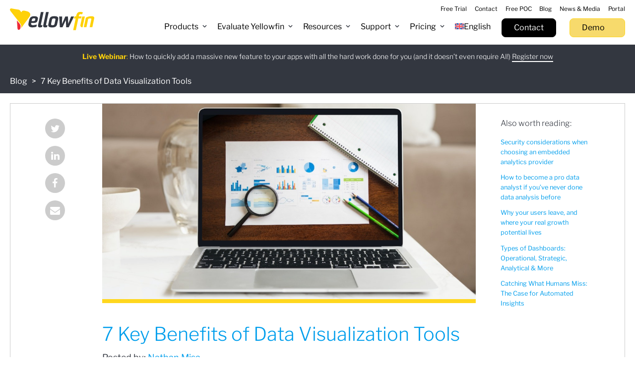

--- FILE ---
content_type: text/html; charset=UTF-8
request_url: https://www.yellowfinbi.com/blog/benefits-of-data-visualization-tools
body_size: 64489
content:
<!DOCTYPE HTML>
<html lang="en-US">

<head><meta charset="UTF-8"><script>if(navigator.userAgent.match(/MSIE|Internet Explorer/i)||navigator.userAgent.match(/Trident\/7\..*?rv:11/i)){var href=document.location.href;if(!href.match(/[?&]nowprocket/)){if(href.indexOf("?")==-1){if(href.indexOf("#")==-1){document.location.href=href+"?nowprocket=1"}else{document.location.href=href.replace("#","?nowprocket=1#")}}else{if(href.indexOf("#")==-1){document.location.href=href+"&nowprocket=1"}else{document.location.href=href.replace("#","&nowprocket=1#")}}}}</script><script>(()=>{class RocketLazyLoadScripts{constructor(){this.v="2.0.4",this.userEvents=["keydown","keyup","mousedown","mouseup","mousemove","mouseover","mouseout","touchmove","touchstart","touchend","touchcancel","wheel","click","dblclick","input"],this.attributeEvents=["onblur","onclick","oncontextmenu","ondblclick","onfocus","onmousedown","onmouseenter","onmouseleave","onmousemove","onmouseout","onmouseover","onmouseup","onmousewheel","onscroll","onsubmit"]}async t(){this.i(),this.o(),/iP(ad|hone)/.test(navigator.userAgent)&&this.h(),this.u(),this.l(this),this.m(),this.k(this),this.p(this),this._(),await Promise.all([this.R(),this.L()]),this.lastBreath=Date.now(),this.S(this),this.P(),this.D(),this.O(),this.M(),await this.C(this.delayedScripts.normal),await this.C(this.delayedScripts.defer),await this.C(this.delayedScripts.async),await this.T(),await this.F(),await this.j(),await this.A(),window.dispatchEvent(new Event("rocket-allScriptsLoaded")),this.everythingLoaded=!0,this.lastTouchEnd&&await new Promise(t=>setTimeout(t,500-Date.now()+this.lastTouchEnd)),this.I(),this.H(),this.U(),this.W()}i(){this.CSPIssue=sessionStorage.getItem("rocketCSPIssue"),document.addEventListener("securitypolicyviolation",t=>{this.CSPIssue||"script-src-elem"!==t.violatedDirective||"data"!==t.blockedURI||(this.CSPIssue=!0,sessionStorage.setItem("rocketCSPIssue",!0))},{isRocket:!0})}o(){window.addEventListener("pageshow",t=>{this.persisted=t.persisted,this.realWindowLoadedFired=!0},{isRocket:!0}),window.addEventListener("pagehide",()=>{this.onFirstUserAction=null},{isRocket:!0})}h(){let t;function e(e){t=e}window.addEventListener("touchstart",e,{isRocket:!0}),window.addEventListener("touchend",function i(o){o.changedTouches[0]&&t.changedTouches[0]&&Math.abs(o.changedTouches[0].pageX-t.changedTouches[0].pageX)<10&&Math.abs(o.changedTouches[0].pageY-t.changedTouches[0].pageY)<10&&o.timeStamp-t.timeStamp<200&&(window.removeEventListener("touchstart",e,{isRocket:!0}),window.removeEventListener("touchend",i,{isRocket:!0}),"INPUT"===o.target.tagName&&"text"===o.target.type||(o.target.dispatchEvent(new TouchEvent("touchend",{target:o.target,bubbles:!0})),o.target.dispatchEvent(new MouseEvent("mouseover",{target:o.target,bubbles:!0})),o.target.dispatchEvent(new PointerEvent("click",{target:o.target,bubbles:!0,cancelable:!0,detail:1,clientX:o.changedTouches[0].clientX,clientY:o.changedTouches[0].clientY})),event.preventDefault()))},{isRocket:!0})}q(t){this.userActionTriggered||("mousemove"!==t.type||this.firstMousemoveIgnored?"keyup"===t.type||"mouseover"===t.type||"mouseout"===t.type||(this.userActionTriggered=!0,this.onFirstUserAction&&this.onFirstUserAction()):this.firstMousemoveIgnored=!0),"click"===t.type&&t.preventDefault(),t.stopPropagation(),t.stopImmediatePropagation(),"touchstart"===this.lastEvent&&"touchend"===t.type&&(this.lastTouchEnd=Date.now()),"click"===t.type&&(this.lastTouchEnd=0),this.lastEvent=t.type,t.composedPath&&t.composedPath()[0].getRootNode()instanceof ShadowRoot&&(t.rocketTarget=t.composedPath()[0]),this.savedUserEvents.push(t)}u(){this.savedUserEvents=[],this.userEventHandler=this.q.bind(this),this.userEvents.forEach(t=>window.addEventListener(t,this.userEventHandler,{passive:!1,isRocket:!0})),document.addEventListener("visibilitychange",this.userEventHandler,{isRocket:!0})}U(){this.userEvents.forEach(t=>window.removeEventListener(t,this.userEventHandler,{passive:!1,isRocket:!0})),document.removeEventListener("visibilitychange",this.userEventHandler,{isRocket:!0}),this.savedUserEvents.forEach(t=>{(t.rocketTarget||t.target).dispatchEvent(new window[t.constructor.name](t.type,t))})}m(){const t="return false",e=Array.from(this.attributeEvents,t=>"data-rocket-"+t),i="["+this.attributeEvents.join("],[")+"]",o="[data-rocket-"+this.attributeEvents.join("],[data-rocket-")+"]",s=(e,i,o)=>{o&&o!==t&&(e.setAttribute("data-rocket-"+i,o),e["rocket"+i]=new Function("event",o),e.setAttribute(i,t))};new MutationObserver(t=>{for(const n of t)"attributes"===n.type&&(n.attributeName.startsWith("data-rocket-")||this.everythingLoaded?n.attributeName.startsWith("data-rocket-")&&this.everythingLoaded&&this.N(n.target,n.attributeName.substring(12)):s(n.target,n.attributeName,n.target.getAttribute(n.attributeName))),"childList"===n.type&&n.addedNodes.forEach(t=>{if(t.nodeType===Node.ELEMENT_NODE)if(this.everythingLoaded)for(const i of[t,...t.querySelectorAll(o)])for(const t of i.getAttributeNames())e.includes(t)&&this.N(i,t.substring(12));else for(const e of[t,...t.querySelectorAll(i)])for(const t of e.getAttributeNames())this.attributeEvents.includes(t)&&s(e,t,e.getAttribute(t))})}).observe(document,{subtree:!0,childList:!0,attributeFilter:[...this.attributeEvents,...e]})}I(){this.attributeEvents.forEach(t=>{document.querySelectorAll("[data-rocket-"+t+"]").forEach(e=>{this.N(e,t)})})}N(t,e){const i=t.getAttribute("data-rocket-"+e);i&&(t.setAttribute(e,i),t.removeAttribute("data-rocket-"+e))}k(t){Object.defineProperty(HTMLElement.prototype,"onclick",{get(){return this.rocketonclick||null},set(e){this.rocketonclick=e,this.setAttribute(t.everythingLoaded?"onclick":"data-rocket-onclick","this.rocketonclick(event)")}})}S(t){function e(e,i){let o=e[i];e[i]=null,Object.defineProperty(e,i,{get:()=>o,set(s){t.everythingLoaded?o=s:e["rocket"+i]=o=s}})}e(document,"onreadystatechange"),e(window,"onload"),e(window,"onpageshow");try{Object.defineProperty(document,"readyState",{get:()=>t.rocketReadyState,set(e){t.rocketReadyState=e},configurable:!0}),document.readyState="loading"}catch(t){console.log("WPRocket DJE readyState conflict, bypassing")}}l(t){this.originalAddEventListener=EventTarget.prototype.addEventListener,this.originalRemoveEventListener=EventTarget.prototype.removeEventListener,this.savedEventListeners=[],EventTarget.prototype.addEventListener=function(e,i,o){o&&o.isRocket||!t.B(e,this)&&!t.userEvents.includes(e)||t.B(e,this)&&!t.userActionTriggered||e.startsWith("rocket-")||t.everythingLoaded?t.originalAddEventListener.call(this,e,i,o):(t.savedEventListeners.push({target:this,remove:!1,type:e,func:i,options:o}),"mouseenter"!==e&&"mouseleave"!==e||t.originalAddEventListener.call(this,e,t.savedUserEvents.push,o))},EventTarget.prototype.removeEventListener=function(e,i,o){o&&o.isRocket||!t.B(e,this)&&!t.userEvents.includes(e)||t.B(e,this)&&!t.userActionTriggered||e.startsWith("rocket-")||t.everythingLoaded?t.originalRemoveEventListener.call(this,e,i,o):t.savedEventListeners.push({target:this,remove:!0,type:e,func:i,options:o})}}J(t,e){this.savedEventListeners=this.savedEventListeners.filter(i=>{let o=i.type,s=i.target||window;return e!==o||t!==s||(this.B(o,s)&&(i.type="rocket-"+o),this.$(i),!1)})}H(){EventTarget.prototype.addEventListener=this.originalAddEventListener,EventTarget.prototype.removeEventListener=this.originalRemoveEventListener,this.savedEventListeners.forEach(t=>this.$(t))}$(t){t.remove?this.originalRemoveEventListener.call(t.target,t.type,t.func,t.options):this.originalAddEventListener.call(t.target,t.type,t.func,t.options)}p(t){let e;function i(e){return t.everythingLoaded?e:e.split(" ").map(t=>"load"===t||t.startsWith("load.")?"rocket-jquery-load":t).join(" ")}function o(o){function s(e){const s=o.fn[e];o.fn[e]=o.fn.init.prototype[e]=function(){return this[0]===window&&t.userActionTriggered&&("string"==typeof arguments[0]||arguments[0]instanceof String?arguments[0]=i(arguments[0]):"object"==typeof arguments[0]&&Object.keys(arguments[0]).forEach(t=>{const e=arguments[0][t];delete arguments[0][t],arguments[0][i(t)]=e})),s.apply(this,arguments),this}}if(o&&o.fn&&!t.allJQueries.includes(o)){const e={DOMContentLoaded:[],"rocket-DOMContentLoaded":[]};for(const t in e)document.addEventListener(t,()=>{e[t].forEach(t=>t())},{isRocket:!0});o.fn.ready=o.fn.init.prototype.ready=function(i){function s(){parseInt(o.fn.jquery)>2?setTimeout(()=>i.bind(document)(o)):i.bind(document)(o)}return"function"==typeof i&&(t.realDomReadyFired?!t.userActionTriggered||t.fauxDomReadyFired?s():e["rocket-DOMContentLoaded"].push(s):e.DOMContentLoaded.push(s)),o([])},s("on"),s("one"),s("off"),t.allJQueries.push(o)}e=o}t.allJQueries=[],o(window.jQuery),Object.defineProperty(window,"jQuery",{get:()=>e,set(t){o(t)}})}P(){const t=new Map;document.write=document.writeln=function(e){const i=document.currentScript,o=document.createRange(),s=i.parentElement;let n=t.get(i);void 0===n&&(n=i.nextSibling,t.set(i,n));const c=document.createDocumentFragment();o.setStart(c,0),c.appendChild(o.createContextualFragment(e)),s.insertBefore(c,n)}}async R(){return new Promise(t=>{this.userActionTriggered?t():this.onFirstUserAction=t})}async L(){return new Promise(t=>{document.addEventListener("DOMContentLoaded",()=>{this.realDomReadyFired=!0,t()},{isRocket:!0})})}async j(){return this.realWindowLoadedFired?Promise.resolve():new Promise(t=>{window.addEventListener("load",t,{isRocket:!0})})}M(){this.pendingScripts=[];this.scriptsMutationObserver=new MutationObserver(t=>{for(const e of t)e.addedNodes.forEach(t=>{"SCRIPT"!==t.tagName||t.noModule||t.isWPRocket||this.pendingScripts.push({script:t,promise:new Promise(e=>{const i=()=>{const i=this.pendingScripts.findIndex(e=>e.script===t);i>=0&&this.pendingScripts.splice(i,1),e()};t.addEventListener("load",i,{isRocket:!0}),t.addEventListener("error",i,{isRocket:!0}),setTimeout(i,1e3)})})})}),this.scriptsMutationObserver.observe(document,{childList:!0,subtree:!0})}async F(){await this.X(),this.pendingScripts.length?(await this.pendingScripts[0].promise,await this.F()):this.scriptsMutationObserver.disconnect()}D(){this.delayedScripts={normal:[],async:[],defer:[]},document.querySelectorAll("script[type$=rocketlazyloadscript]").forEach(t=>{t.hasAttribute("data-rocket-src")?t.hasAttribute("async")&&!1!==t.async?this.delayedScripts.async.push(t):t.hasAttribute("defer")&&!1!==t.defer||"module"===t.getAttribute("data-rocket-type")?this.delayedScripts.defer.push(t):this.delayedScripts.normal.push(t):this.delayedScripts.normal.push(t)})}async _(){await this.L();let t=[];document.querySelectorAll("script[type$=rocketlazyloadscript][data-rocket-src]").forEach(e=>{let i=e.getAttribute("data-rocket-src");if(i&&!i.startsWith("data:")){i.startsWith("//")&&(i=location.protocol+i);try{const o=new URL(i).origin;o!==location.origin&&t.push({src:o,crossOrigin:e.crossOrigin||"module"===e.getAttribute("data-rocket-type")})}catch(t){}}}),t=[...new Map(t.map(t=>[JSON.stringify(t),t])).values()],this.Y(t,"preconnect")}async G(t){if(await this.K(),!0!==t.noModule||!("noModule"in HTMLScriptElement.prototype))return new Promise(e=>{let i;function o(){(i||t).setAttribute("data-rocket-status","executed"),e()}try{if(navigator.userAgent.includes("Firefox/")||""===navigator.vendor||this.CSPIssue)i=document.createElement("script"),[...t.attributes].forEach(t=>{let e=t.nodeName;"type"!==e&&("data-rocket-type"===e&&(e="type"),"data-rocket-src"===e&&(e="src"),i.setAttribute(e,t.nodeValue))}),t.text&&(i.text=t.text),t.nonce&&(i.nonce=t.nonce),i.hasAttribute("src")?(i.addEventListener("load",o,{isRocket:!0}),i.addEventListener("error",()=>{i.setAttribute("data-rocket-status","failed-network"),e()},{isRocket:!0}),setTimeout(()=>{i.isConnected||e()},1)):(i.text=t.text,o()),i.isWPRocket=!0,t.parentNode.replaceChild(i,t);else{const i=t.getAttribute("data-rocket-type"),s=t.getAttribute("data-rocket-src");i?(t.type=i,t.removeAttribute("data-rocket-type")):t.removeAttribute("type"),t.addEventListener("load",o,{isRocket:!0}),t.addEventListener("error",i=>{this.CSPIssue&&i.target.src.startsWith("data:")?(console.log("WPRocket: CSP fallback activated"),t.removeAttribute("src"),this.G(t).then(e)):(t.setAttribute("data-rocket-status","failed-network"),e())},{isRocket:!0}),s?(t.fetchPriority="high",t.removeAttribute("data-rocket-src"),t.src=s):t.src="data:text/javascript;base64,"+window.btoa(unescape(encodeURIComponent(t.text)))}}catch(i){t.setAttribute("data-rocket-status","failed-transform"),e()}});t.setAttribute("data-rocket-status","skipped")}async C(t){const e=t.shift();return e?(e.isConnected&&await this.G(e),this.C(t)):Promise.resolve()}O(){this.Y([...this.delayedScripts.normal,...this.delayedScripts.defer,...this.delayedScripts.async],"preload")}Y(t,e){this.trash=this.trash||[];let i=!0;var o=document.createDocumentFragment();t.forEach(t=>{const s=t.getAttribute&&t.getAttribute("data-rocket-src")||t.src;if(s&&!s.startsWith("data:")){const n=document.createElement("link");n.href=s,n.rel=e,"preconnect"!==e&&(n.as="script",n.fetchPriority=i?"high":"low"),t.getAttribute&&"module"===t.getAttribute("data-rocket-type")&&(n.crossOrigin=!0),t.crossOrigin&&(n.crossOrigin=t.crossOrigin),t.integrity&&(n.integrity=t.integrity),t.nonce&&(n.nonce=t.nonce),o.appendChild(n),this.trash.push(n),i=!1}}),document.head.appendChild(o)}W(){this.trash.forEach(t=>t.remove())}async T(){try{document.readyState="interactive"}catch(t){}this.fauxDomReadyFired=!0;try{await this.K(),this.J(document,"readystatechange"),document.dispatchEvent(new Event("rocket-readystatechange")),await this.K(),document.rocketonreadystatechange&&document.rocketonreadystatechange(),await this.K(),this.J(document,"DOMContentLoaded"),document.dispatchEvent(new Event("rocket-DOMContentLoaded")),await this.K(),this.J(window,"DOMContentLoaded"),window.dispatchEvent(new Event("rocket-DOMContentLoaded"))}catch(t){console.error(t)}}async A(){try{document.readyState="complete"}catch(t){}try{await this.K(),this.J(document,"readystatechange"),document.dispatchEvent(new Event("rocket-readystatechange")),await this.K(),document.rocketonreadystatechange&&document.rocketonreadystatechange(),await this.K(),this.J(window,"load"),window.dispatchEvent(new Event("rocket-load")),await this.K(),window.rocketonload&&window.rocketonload(),await this.K(),this.allJQueries.forEach(t=>t(window).trigger("rocket-jquery-load")),await this.K(),this.J(window,"pageshow");const t=new Event("rocket-pageshow");t.persisted=this.persisted,window.dispatchEvent(t),await this.K(),window.rocketonpageshow&&window.rocketonpageshow({persisted:this.persisted})}catch(t){console.error(t)}}async K(){Date.now()-this.lastBreath>45&&(await this.X(),this.lastBreath=Date.now())}async X(){return document.hidden?new Promise(t=>setTimeout(t)):new Promise(t=>requestAnimationFrame(t))}B(t,e){return e===document&&"readystatechange"===t||(e===document&&"DOMContentLoaded"===t||(e===window&&"DOMContentLoaded"===t||(e===window&&"load"===t||e===window&&"pageshow"===t)))}static run(){(new RocketLazyLoadScripts).t()}}RocketLazyLoadScripts.run()})();</script>

	

	<meta http-equiv="X-UA-Compatible" content="IE=edge,chrome=1">

	<title>7 Key Benefits of Data Visualization Tools | Yellowfin BI</title>
<link data-rocket-prefetch href="https://www.googletagmanager.com" rel="dns-prefetch">
<link data-rocket-prefetch href="https://packages.arlocdn.net" rel="dns-prefetch">
<link data-rocket-prefetch href="https://yellowfin-cdn.yellowfinbi.com" rel="dns-prefetch">
<link data-rocket-prefetch href="https://maxcdn.bootstrapcdn.com" rel="dns-prefetch">
<link data-rocket-prefetch href="https://use.typekit.net" rel="dns-prefetch">
<link data-rocket-prefetch href="https://ajax.googleapis.com" rel="dns-prefetch">
<link data-rocket-prefetch href="https://connect.arlocdn.net" rel="dns-prefetch">
<link data-rocket-prefetch href="https://a.omappapi.com" rel="dns-prefetch">
<link data-rocket-prefetch href="https://www.youtube.com" rel="dns-prefetch">
<link data-rocket-prefetch href="https://ajax.aspnetcdn.com" rel="dns-prefetch">
<link data-rocket-prefetch href="https://js.zi-scripts.com" rel="dns-prefetch">
<link crossorigin data-rocket-preload as="font" href="https://www.yellowfinbi.com/assets/themes/yellowfin/assets/fonts/jizDREVItHgc8qDIbSTKq4XkRiUf2zc.woff2" rel="preload">
<style id="wpr-usedcss">img:is([sizes=auto i],[sizes^="auto," i]){contain-intrinsic-size:3000px 1500px}:where(.wp-block-button__link){border-radius:9999px;box-shadow:none;padding:calc(.667em + 2px) calc(1.333em + 2px);text-decoration:none}:root :where(.wp-block-button .wp-block-button__link.is-style-outline),:root :where(.wp-block-button.is-style-outline>.wp-block-button__link){border:2px solid;padding:.667em 1.333em}:root :where(.wp-block-button .wp-block-button__link.is-style-outline:not(.has-text-color)),:root :where(.wp-block-button.is-style-outline>.wp-block-button__link:not(.has-text-color)){color:currentColor}:root :where(.wp-block-button .wp-block-button__link.is-style-outline:not(.has-background)),:root :where(.wp-block-button.is-style-outline>.wp-block-button__link:not(.has-background)){background-color:initial;background-image:none}:where(.wp-block-calendar table:not(.has-background) th){background:#ddd}:where(.wp-block-columns){margin-bottom:1.75em}:where(.wp-block-columns.has-background){padding:1.25em 2.375em}:where(.wp-block-post-comments input[type=submit]){border:none}:where(.wp-block-cover-image:not(.has-text-color)),:where(.wp-block-cover:not(.has-text-color)){color:#fff}:where(.wp-block-cover-image.is-light:not(.has-text-color)),:where(.wp-block-cover.is-light:not(.has-text-color)){color:#000}:root :where(.wp-block-cover h1:not(.has-text-color)),:root :where(.wp-block-cover h2:not(.has-text-color)),:root :where(.wp-block-cover h3:not(.has-text-color)),:root :where(.wp-block-cover h4:not(.has-text-color)),:root :where(.wp-block-cover h5:not(.has-text-color)),:root :where(.wp-block-cover h6:not(.has-text-color)),:root :where(.wp-block-cover p:not(.has-text-color)){color:inherit}:where(.wp-block-file){margin-bottom:1.5em}:where(.wp-block-file__button){border-radius:2em;display:inline-block;padding:.5em 1em}:where(.wp-block-file__button):where(a):active,:where(.wp-block-file__button):where(a):focus,:where(.wp-block-file__button):where(a):hover,:where(.wp-block-file__button):where(a):visited{box-shadow:none;color:#fff;opacity:.85;text-decoration:none}:where(.wp-block-form-input__input){font-size:1em;margin-bottom:.5em;padding:0 .5em}:where(.wp-block-form-input__input)[type=date],:where(.wp-block-form-input__input)[type=datetime-local],:where(.wp-block-form-input__input)[type=datetime],:where(.wp-block-form-input__input)[type=email],:where(.wp-block-form-input__input)[type=month],:where(.wp-block-form-input__input)[type=number],:where(.wp-block-form-input__input)[type=password],:where(.wp-block-form-input__input)[type=search],:where(.wp-block-form-input__input)[type=tel],:where(.wp-block-form-input__input)[type=text],:where(.wp-block-form-input__input)[type=time],:where(.wp-block-form-input__input)[type=url],:where(.wp-block-form-input__input)[type=week]{border-style:solid;border-width:1px;line-height:2;min-height:2em}:where(.wp-block-group.wp-block-group-is-layout-constrained){position:relative}:root :where(.wp-block-image.is-style-rounded img,.wp-block-image .is-style-rounded img){border-radius:9999px}:where(.wp-block-latest-comments:not([style*=line-height] .wp-block-latest-comments__comment)){line-height:1.1}:where(.wp-block-latest-comments:not([style*=line-height] .wp-block-latest-comments__comment-excerpt p)){line-height:1.8}:root :where(.wp-block-latest-posts.is-grid){padding:0}:root :where(.wp-block-latest-posts.wp-block-latest-posts__list){padding-left:0}ol,ul{box-sizing:border-box}:root :where(.wp-block-list.has-background){padding:1.25em 2.375em}:where(.wp-block-navigation.has-background .wp-block-navigation-item a:not(.wp-element-button)),:where(.wp-block-navigation.has-background .wp-block-navigation-submenu a:not(.wp-element-button)){padding:.5em 1em}:where(.wp-block-navigation .wp-block-navigation__submenu-container .wp-block-navigation-item a:not(.wp-element-button)),:where(.wp-block-navigation .wp-block-navigation__submenu-container .wp-block-navigation-submenu a:not(.wp-element-button)),:where(.wp-block-navigation .wp-block-navigation__submenu-container .wp-block-navigation-submenu button.wp-block-navigation-item__content),:where(.wp-block-navigation .wp-block-navigation__submenu-container .wp-block-pages-list__item button.wp-block-navigation-item__content){padding:.5em 1em}:root :where(p.has-background){padding:1.25em 2.375em}:where(p.has-text-color:not(.has-link-color)) a{color:inherit}:where(.wp-block-post-comments-form input:not([type=submit])),:where(.wp-block-post-comments-form textarea){border:1px solid #949494;font-family:inherit;font-size:1em}:where(.wp-block-post-comments-form input:where(:not([type=submit]):not([type=checkbox]))),:where(.wp-block-post-comments-form textarea){padding:calc(.667em + 2px)}:where(.wp-block-post-excerpt){box-sizing:border-box;margin-bottom:var(--wp--style--block-gap);margin-top:var(--wp--style--block-gap)}:where(.wp-block-preformatted.has-background){padding:1.25em 2.375em}:where(.wp-block-search__button){border:1px solid #ccc;padding:6px 10px}:where(.wp-block-search__input){appearance:none;border:1px solid #949494;flex-grow:1;font-family:inherit;font-size:inherit;font-style:inherit;font-weight:inherit;letter-spacing:inherit;line-height:inherit;margin-left:0;margin-right:0;min-width:3rem;padding:8px;text-decoration:unset!important;text-transform:inherit}:where(.wp-block-search__button-inside .wp-block-search__inside-wrapper){background-color:#fff;border:1px solid #949494;box-sizing:border-box;padding:4px}:where(.wp-block-search__button-inside .wp-block-search__inside-wrapper) .wp-block-search__input{border:none;border-radius:0;padding:0 4px}:where(.wp-block-search__button-inside .wp-block-search__inside-wrapper) .wp-block-search__input:focus{outline:0}:where(.wp-block-search__button-inside .wp-block-search__inside-wrapper) :where(.wp-block-search__button){padding:4px 8px}:root :where(.wp-block-separator.is-style-dots){height:auto;line-height:1;text-align:center}:root :where(.wp-block-separator.is-style-dots):before{color:currentColor;content:"···";font-family:serif;font-size:1.5em;letter-spacing:2em;padding-left:2em}:root :where(.wp-block-site-logo.is-style-rounded){border-radius:9999px}:where(.wp-block-social-links:not(.is-style-logos-only)) .wp-social-link{background-color:#f0f0f0;color:#444}:where(.wp-block-social-links:not(.is-style-logos-only)) .wp-social-link-amazon{background-color:#f90;color:#fff}:where(.wp-block-social-links:not(.is-style-logos-only)) .wp-social-link-bandcamp{background-color:#1ea0c3;color:#fff}:where(.wp-block-social-links:not(.is-style-logos-only)) .wp-social-link-behance{background-color:#0757fe;color:#fff}:where(.wp-block-social-links:not(.is-style-logos-only)) .wp-social-link-bluesky{background-color:#0a7aff;color:#fff}:where(.wp-block-social-links:not(.is-style-logos-only)) .wp-social-link-codepen{background-color:#1e1f26;color:#fff}:where(.wp-block-social-links:not(.is-style-logos-only)) .wp-social-link-deviantart{background-color:#02e49b;color:#fff}:where(.wp-block-social-links:not(.is-style-logos-only)) .wp-social-link-discord{background-color:#5865f2;color:#fff}:where(.wp-block-social-links:not(.is-style-logos-only)) .wp-social-link-dribbble{background-color:#e94c89;color:#fff}:where(.wp-block-social-links:not(.is-style-logos-only)) .wp-social-link-dropbox{background-color:#4280ff;color:#fff}:where(.wp-block-social-links:not(.is-style-logos-only)) .wp-social-link-etsy{background-color:#f45800;color:#fff}:where(.wp-block-social-links:not(.is-style-logos-only)) .wp-social-link-facebook{background-color:#0866ff;color:#fff}:where(.wp-block-social-links:not(.is-style-logos-only)) .wp-social-link-fivehundredpx{background-color:#000;color:#fff}:where(.wp-block-social-links:not(.is-style-logos-only)) .wp-social-link-flickr{background-color:#0461dd;color:#fff}:where(.wp-block-social-links:not(.is-style-logos-only)) .wp-social-link-foursquare{background-color:#e65678;color:#fff}:where(.wp-block-social-links:not(.is-style-logos-only)) .wp-social-link-github{background-color:#24292d;color:#fff}:where(.wp-block-social-links:not(.is-style-logos-only)) .wp-social-link-goodreads{background-color:#eceadd;color:#382110}:where(.wp-block-social-links:not(.is-style-logos-only)) .wp-social-link-google{background-color:#ea4434;color:#fff}:where(.wp-block-social-links:not(.is-style-logos-only)) .wp-social-link-gravatar{background-color:#1d4fc4;color:#fff}:where(.wp-block-social-links:not(.is-style-logos-only)) .wp-social-link-instagram{background-color:#f00075;color:#fff}:where(.wp-block-social-links:not(.is-style-logos-only)) .wp-social-link-lastfm{background-color:#e21b24;color:#fff}:where(.wp-block-social-links:not(.is-style-logos-only)) .wp-social-link-linkedin{background-color:#0d66c2;color:#fff}:where(.wp-block-social-links:not(.is-style-logos-only)) .wp-social-link-mastodon{background-color:#3288d4;color:#fff}:where(.wp-block-social-links:not(.is-style-logos-only)) .wp-social-link-medium{background-color:#000;color:#fff}:where(.wp-block-social-links:not(.is-style-logos-only)) .wp-social-link-meetup{background-color:#f6405f;color:#fff}:where(.wp-block-social-links:not(.is-style-logos-only)) .wp-social-link-patreon{background-color:#000;color:#fff}:where(.wp-block-social-links:not(.is-style-logos-only)) .wp-social-link-pinterest{background-color:#e60122;color:#fff}:where(.wp-block-social-links:not(.is-style-logos-only)) .wp-social-link-pocket{background-color:#ef4155;color:#fff}:where(.wp-block-social-links:not(.is-style-logos-only)) .wp-social-link-reddit{background-color:#ff4500;color:#fff}:where(.wp-block-social-links:not(.is-style-logos-only)) .wp-social-link-skype{background-color:#0478d7;color:#fff}:where(.wp-block-social-links:not(.is-style-logos-only)) .wp-social-link-snapchat{background-color:#fefc00;color:#fff;stroke:#000}:where(.wp-block-social-links:not(.is-style-logos-only)) .wp-social-link-soundcloud{background-color:#ff5600;color:#fff}:where(.wp-block-social-links:not(.is-style-logos-only)) .wp-social-link-spotify{background-color:#1bd760;color:#fff}:where(.wp-block-social-links:not(.is-style-logos-only)) .wp-social-link-telegram{background-color:#2aabee;color:#fff}:where(.wp-block-social-links:not(.is-style-logos-only)) .wp-social-link-threads{background-color:#000;color:#fff}:where(.wp-block-social-links:not(.is-style-logos-only)) .wp-social-link-tiktok{background-color:#000;color:#fff}:where(.wp-block-social-links:not(.is-style-logos-only)) .wp-social-link-tumblr{background-color:#011835;color:#fff}:where(.wp-block-social-links:not(.is-style-logos-only)) .wp-social-link-twitch{background-color:#6440a4;color:#fff}:where(.wp-block-social-links:not(.is-style-logos-only)) .wp-social-link-twitter{background-color:#1da1f2;color:#fff}:where(.wp-block-social-links:not(.is-style-logos-only)) .wp-social-link-vimeo{background-color:#1eb7ea;color:#fff}:where(.wp-block-social-links:not(.is-style-logos-only)) .wp-social-link-vk{background-color:#4680c2;color:#fff}:where(.wp-block-social-links:not(.is-style-logos-only)) .wp-social-link-wordpress{background-color:#3499cd;color:#fff}:where(.wp-block-social-links:not(.is-style-logos-only)) .wp-social-link-whatsapp{background-color:#25d366;color:#fff}:where(.wp-block-social-links:not(.is-style-logos-only)) .wp-social-link-x{background-color:#000;color:#fff}:where(.wp-block-social-links:not(.is-style-logos-only)) .wp-social-link-yelp{background-color:#d32422;color:#fff}:where(.wp-block-social-links:not(.is-style-logos-only)) .wp-social-link-youtube{background-color:red;color:#fff}:where(.wp-block-social-links.is-style-logos-only) .wp-social-link{background:0 0}:where(.wp-block-social-links.is-style-logos-only) .wp-social-link svg{height:1.25em;width:1.25em}:where(.wp-block-social-links.is-style-logos-only) .wp-social-link-amazon{color:#f90}:where(.wp-block-social-links.is-style-logos-only) .wp-social-link-bandcamp{color:#1ea0c3}:where(.wp-block-social-links.is-style-logos-only) .wp-social-link-behance{color:#0757fe}:where(.wp-block-social-links.is-style-logos-only) .wp-social-link-bluesky{color:#0a7aff}:where(.wp-block-social-links.is-style-logos-only) .wp-social-link-codepen{color:#1e1f26}:where(.wp-block-social-links.is-style-logos-only) .wp-social-link-deviantart{color:#02e49b}:where(.wp-block-social-links.is-style-logos-only) .wp-social-link-discord{color:#5865f2}:where(.wp-block-social-links.is-style-logos-only) .wp-social-link-dribbble{color:#e94c89}:where(.wp-block-social-links.is-style-logos-only) .wp-social-link-dropbox{color:#4280ff}:where(.wp-block-social-links.is-style-logos-only) .wp-social-link-etsy{color:#f45800}:where(.wp-block-social-links.is-style-logos-only) .wp-social-link-facebook{color:#0866ff}:where(.wp-block-social-links.is-style-logos-only) .wp-social-link-fivehundredpx{color:#000}:where(.wp-block-social-links.is-style-logos-only) .wp-social-link-flickr{color:#0461dd}:where(.wp-block-social-links.is-style-logos-only) .wp-social-link-foursquare{color:#e65678}:where(.wp-block-social-links.is-style-logos-only) .wp-social-link-github{color:#24292d}:where(.wp-block-social-links.is-style-logos-only) .wp-social-link-goodreads{color:#382110}:where(.wp-block-social-links.is-style-logos-only) .wp-social-link-google{color:#ea4434}:where(.wp-block-social-links.is-style-logos-only) .wp-social-link-gravatar{color:#1d4fc4}:where(.wp-block-social-links.is-style-logos-only) .wp-social-link-instagram{color:#f00075}:where(.wp-block-social-links.is-style-logos-only) .wp-social-link-lastfm{color:#e21b24}:where(.wp-block-social-links.is-style-logos-only) .wp-social-link-linkedin{color:#0d66c2}:where(.wp-block-social-links.is-style-logos-only) .wp-social-link-mastodon{color:#3288d4}:where(.wp-block-social-links.is-style-logos-only) .wp-social-link-medium{color:#000}:where(.wp-block-social-links.is-style-logos-only) .wp-social-link-meetup{color:#f6405f}:where(.wp-block-social-links.is-style-logos-only) .wp-social-link-patreon{color:#000}:where(.wp-block-social-links.is-style-logos-only) .wp-social-link-pinterest{color:#e60122}:where(.wp-block-social-links.is-style-logos-only) .wp-social-link-pocket{color:#ef4155}:where(.wp-block-social-links.is-style-logos-only) .wp-social-link-reddit{color:#ff4500}:where(.wp-block-social-links.is-style-logos-only) .wp-social-link-skype{color:#0478d7}:where(.wp-block-social-links.is-style-logos-only) .wp-social-link-snapchat{color:#fff;stroke:#000}:where(.wp-block-social-links.is-style-logos-only) .wp-social-link-soundcloud{color:#ff5600}:where(.wp-block-social-links.is-style-logos-only) .wp-social-link-spotify{color:#1bd760}:where(.wp-block-social-links.is-style-logos-only) .wp-social-link-telegram{color:#2aabee}:where(.wp-block-social-links.is-style-logos-only) .wp-social-link-threads{color:#000}:where(.wp-block-social-links.is-style-logos-only) .wp-social-link-tiktok{color:#000}:where(.wp-block-social-links.is-style-logos-only) .wp-social-link-tumblr{color:#011835}:where(.wp-block-social-links.is-style-logos-only) .wp-social-link-twitch{color:#6440a4}:where(.wp-block-social-links.is-style-logos-only) .wp-social-link-twitter{color:#1da1f2}:where(.wp-block-social-links.is-style-logos-only) .wp-social-link-vimeo{color:#1eb7ea}:where(.wp-block-social-links.is-style-logos-only) .wp-social-link-vk{color:#4680c2}:where(.wp-block-social-links.is-style-logos-only) .wp-social-link-whatsapp{color:#25d366}:where(.wp-block-social-links.is-style-logos-only) .wp-social-link-wordpress{color:#3499cd}:where(.wp-block-social-links.is-style-logos-only) .wp-social-link-x{color:#000}:where(.wp-block-social-links.is-style-logos-only) .wp-social-link-yelp{color:#d32422}:where(.wp-block-social-links.is-style-logos-only) .wp-social-link-youtube{color:red}:root :where(.wp-block-social-links .wp-social-link a){padding:.25em}:root :where(.wp-block-social-links.is-style-logos-only .wp-social-link a){padding:0}:root :where(.wp-block-social-links.is-style-pill-shape .wp-social-link a){padding-left:.6666666667em;padding-right:.6666666667em}:root :where(.wp-block-tag-cloud.is-style-outline){display:flex;flex-wrap:wrap;gap:1ch}:root :where(.wp-block-tag-cloud.is-style-outline a){border:1px solid;font-size:unset!important;margin-right:0;padding:1ch 2ch;text-decoration:none!important}:root :where(.wp-block-table-of-contents){box-sizing:border-box}:where(.wp-block-term-description){box-sizing:border-box;margin-bottom:var(--wp--style--block-gap);margin-top:var(--wp--style--block-gap)}:where(pre.wp-block-verse){font-family:inherit}:root{--wp-block-synced-color:#7a00df;--wp-block-synced-color--rgb:122,0,223;--wp-bound-block-color:var(--wp-block-synced-color);--wp-editor-canvas-background:#ddd;--wp-admin-theme-color:#007cba;--wp-admin-theme-color--rgb:0,124,186;--wp-admin-theme-color-darker-10:#006ba1;--wp-admin-theme-color-darker-10--rgb:0,107,160.5;--wp-admin-theme-color-darker-20:#005a87;--wp-admin-theme-color-darker-20--rgb:0,90,135;--wp-admin-border-width-focus:2px}@media (min-resolution:192dpi){:root{--wp-admin-border-width-focus:1.5px}}:root{--wp--preset--font-size--normal:16px;--wp--preset--font-size--huge:42px}html :where(.has-border-color){border-style:solid}html :where([style*=border-top-color]){border-top-style:solid}html :where([style*=border-right-color]){border-right-style:solid}html :where([style*=border-bottom-color]){border-bottom-style:solid}html :where([style*=border-left-color]){border-left-style:solid}html :where([style*=border-width]){border-style:solid}html :where([style*=border-top-width]){border-top-style:solid}html :where([style*=border-right-width]){border-right-style:solid}html :where([style*=border-bottom-width]){border-bottom-style:solid}html :where([style*=border-left-width]){border-left-style:solid}html :where(img[class*=wp-image-]){height:auto;max-width:100%}:where(figure){margin:0 0 1em}html :where(.is-position-sticky){--wp-admin--admin-bar--position-offset:var(--wp-admin--admin-bar--height,0px)}@media screen and (max-width:600px){html :where(.is-position-sticky){--wp-admin--admin-bar--position-offset:0px}}:root{--wp--preset--aspect-ratio--square:1;--wp--preset--aspect-ratio--4-3:4/3;--wp--preset--aspect-ratio--3-4:3/4;--wp--preset--aspect-ratio--3-2:3/2;--wp--preset--aspect-ratio--2-3:2/3;--wp--preset--aspect-ratio--16-9:16/9;--wp--preset--aspect-ratio--9-16:9/16;--wp--preset--color--black:#000000;--wp--preset--color--cyan-bluish-gray:#abb8c3;--wp--preset--color--white:#ffffff;--wp--preset--color--pale-pink:#f78da7;--wp--preset--color--vivid-red:#cf2e2e;--wp--preset--color--luminous-vivid-orange:#ff6900;--wp--preset--color--luminous-vivid-amber:#fcb900;--wp--preset--color--light-green-cyan:#7bdcb5;--wp--preset--color--vivid-green-cyan:#00d084;--wp--preset--color--pale-cyan-blue:#8ed1fc;--wp--preset--color--vivid-cyan-blue:#0693e3;--wp--preset--color--vivid-purple:#9b51e0;--wp--preset--gradient--vivid-cyan-blue-to-vivid-purple:linear-gradient(135deg,rgb(6, 147, 227) 0%,rgb(155, 81, 224) 100%);--wp--preset--gradient--light-green-cyan-to-vivid-green-cyan:linear-gradient(135deg,rgb(122, 220, 180) 0%,rgb(0, 208, 130) 100%);--wp--preset--gradient--luminous-vivid-amber-to-luminous-vivid-orange:linear-gradient(135deg,rgb(252, 185, 0) 0%,rgb(255, 105, 0) 100%);--wp--preset--gradient--luminous-vivid-orange-to-vivid-red:linear-gradient(135deg,rgb(255, 105, 0) 0%,rgb(207, 46, 46) 100%);--wp--preset--gradient--very-light-gray-to-cyan-bluish-gray:linear-gradient(135deg,rgb(238, 238, 238) 0%,rgb(169, 184, 195) 100%);--wp--preset--gradient--cool-to-warm-spectrum:linear-gradient(135deg,rgb(74, 234, 220) 0%,rgb(151, 120, 209) 20%,rgb(207, 42, 186) 40%,rgb(238, 44, 130) 60%,rgb(251, 105, 98) 80%,rgb(254, 248, 76) 100%);--wp--preset--gradient--blush-light-purple:linear-gradient(135deg,rgb(255, 206, 236) 0%,rgb(152, 150, 240) 100%);--wp--preset--gradient--blush-bordeaux:linear-gradient(135deg,rgb(254, 205, 165) 0%,rgb(254, 45, 45) 50%,rgb(107, 0, 62) 100%);--wp--preset--gradient--luminous-dusk:linear-gradient(135deg,rgb(255, 203, 112) 0%,rgb(199, 81, 192) 50%,rgb(65, 88, 208) 100%);--wp--preset--gradient--pale-ocean:linear-gradient(135deg,rgb(255, 245, 203) 0%,rgb(182, 227, 212) 50%,rgb(51, 167, 181) 100%);--wp--preset--gradient--electric-grass:linear-gradient(135deg,rgb(202, 248, 128) 0%,rgb(113, 206, 126) 100%);--wp--preset--gradient--midnight:linear-gradient(135deg,rgb(2, 3, 129) 0%,rgb(40, 116, 252) 100%);--wp--preset--font-size--small:13px;--wp--preset--font-size--medium:20px;--wp--preset--font-size--large:36px;--wp--preset--font-size--x-large:42px;--wp--preset--spacing--20:0.44rem;--wp--preset--spacing--30:0.67rem;--wp--preset--spacing--40:1rem;--wp--preset--spacing--50:1.5rem;--wp--preset--spacing--60:2.25rem;--wp--preset--spacing--70:3.38rem;--wp--preset--spacing--80:5.06rem;--wp--preset--shadow--natural:6px 6px 9px rgba(0, 0, 0, .2);--wp--preset--shadow--deep:12px 12px 50px rgba(0, 0, 0, .4);--wp--preset--shadow--sharp:6px 6px 0px rgba(0, 0, 0, .2);--wp--preset--shadow--outlined:6px 6px 0px -3px rgb(255, 255, 255),6px 6px rgb(0, 0, 0);--wp--preset--shadow--crisp:6px 6px 0px rgb(0, 0, 0)}:where(.is-layout-flex){gap:.5em}:where(.is-layout-grid){gap:.5em}:where(.wp-block-columns.is-layout-flex){gap:2em}:where(.wp-block-columns.is-layout-grid){gap:2em}:where(.wp-block-post-template.is-layout-flex){gap:1.25em}:where(.wp-block-post-template.is-layout-grid){gap:1.25em}.hidden{display:none}#IderaForm .col{margin-bottom:16px}#IderaForm input,#IderaForm select,#IderaForm textarea{width:100%;margin:0;color:#000000de;outline:0;padding:10px 16px;resize:vertical;border:1px solid #22242626;background:#fff}#IderaForm input[type=checkbox]{width:auto}#IderaForm input:focus,#IderaForm select:focus,#IderaForm textarea:focus{color:rgba(0,0,0,.95);border-color:#85b7d9;border-radius:0;background:#fff;box-shadow:inset 0 0 0 0 rgba(34,36,38,.35)}#IderaForm label.error,#IderaForm span.error{color:red}.fa{display:inline-block;font:14px/1 FontAwesome;font-size:inherit;text-rendering:auto;-webkit-font-smoothing:antialiased;-moz-osx-font-smoothing:grayscale}.fa-arrow-left:before{content:"\f060"}.fa-arrow-right:before{content:"\f061"}.fa-arrow-up:before{content:"\f062"}.fa-arrow-down:before{content:"\f063"}.fa-angle-left:before{content:"\f104"}.fa-angle-right:before{content:"\f105"}.fa-long-arrow-down:before{content:"\f175"}.fa-long-arrow-up:before{content:"\f176"}.fa-long-arrow-left:before{content:"\f177"}.fa-long-arrow-right:before{content:"\f178"}body:after{content:url(https://www.yellowfinbi.com/assets/apps/smart-logo-showcase/images/close.png) url(https://www.yellowfinbi.com/assets/apps/smart-logo-showcase/images/loading.gif) url(https://www.yellowfinbi.com/assets/apps/smart-logo-showcase/images/prev.png) url(https://www.yellowfinbi.com/assets/apps/smart-logo-showcase/images/next.png);display:none}body.lb-disable-scrolling{overflow:hidden}.smlslightboxOverlay{position:absolute;top:0;left:0;z-index:9999;background-color:#000;opacity:.8;display:none}.smlslightbox{position:absolute;left:0;width:100%;z-index:999999;text-align:center;line-height:0;font-weight:400}.smlslightbox .lb-image{display:block;height:auto;max-width:inherit;max-height:none;border-radius:3px;border:4px solid #fff}.smlslightbox a img{border:none}.lb-outerContainer{position:relative;width:250px;height:250px;margin:0 auto;border-radius:4px;background-color:#fff}.lb-outerContainer:after{content:"";display:table;clear:both}.lb-loader{position:absolute;top:43%;left:0;height:25%;width:100%;text-align:center;line-height:0}.lb-cancel{display:block;width:32px;height:32px;margin:0 auto;background:var(--wpr-bg-0bc800e1-e07a-480e-afa9-67ddedf6ca09) no-repeat}.lb-nav{position:absolute;top:0;left:0;height:100%;width:100%;z-index:10}.lb-container>.nav{left:0}.lb-nav a{outline:0;background-image:url('[data-uri]')}.lb-next,.lb-prev{height:100%;cursor:pointer;display:block}.lb-nav a.lb-prev{width:34%;left:0;float:left;background:var(--wpr-bg-39adc5e9-f326-457b-8395-a34c5746609d) left 48% no-repeat;opacity:0;-webkit-transition:opacity .6s;-moz-transition:opacity .6s;-o-transition:opacity .6s;transition:opacity .6s}.lb-nav a.lb-prev:hover{opacity:1}.lb-nav a.lb-next{width:64%;right:0;float:right;background:var(--wpr-bg-8133472a-3694-4299-a861-a27852f92fc0) right 48% no-repeat;opacity:0;-webkit-transition:opacity .6s;-moz-transition:opacity .6s;-o-transition:opacity .6s;transition:opacity .6s}.lb-nav a.lb-next:hover{opacity:1}.lb-dataContainer{margin:0 auto;padding-top:5px;width:100%;-moz-border-radius-bottomleft:4px;-webkit-border-bottom-left-radius:4px;border-bottom-left-radius:4px;-moz-border-radius-bottomright:4px;-webkit-border-bottom-right-radius:4px;border-bottom-right-radius:4px}.lb-dataContainer:after{content:"";display:table;clear:both}.lb-data{padding:0 4px;color:#ccc}.lb-data .lb-details{width:85%;float:left;text-align:left;line-height:1.1em}.lb-data .lb-caption{font-size:13px;font-weight:700;line-height:1em}.lb-data .lb-caption a{color:#4ae}.lb-data .lb-number{display:block;clear:left;padding-bottom:1em;font-size:12px;color:#999}.lb-data .lb-close{display:block;float:right;width:30px;height:30px;background:var(--wpr-bg-dafbd097-ce7f-4c7d-af9d-f5b13b699e7e) top right no-repeat;text-align:right;outline:0;opacity:.7;-webkit-transition:opacity .2s;-moz-transition:opacity .2s;-o-transition:opacity .2s;transition:opacity .2s}.lb-data .lb-close:hover{cursor:pointer;opacity:1}.mCustomScrollbar{-ms-touch-action:pinch-zoom;touch-action:pinch-zoom}.mCustomScrollbar.mCS_no_scrollbar{-ms-touch-action:auto;touch-action:auto}.mCustomScrollBox{position:relative;overflow:hidden;height:100%;max-width:100%;margin-right:12px;outline:0;direction:ltr}.mCSB_container{overflow:hidden;width:auto;height:auto}.mCSB_inside>.mCSB_container{margin-right:20px}.mCSB_container.mCS_no_scrollbar_y.mCS_y_hidden{margin-right:0}.mCS-dir-rtl>.mCSB_inside>.mCSB_container{margin-right:0;margin-left:30px}.mCS-dir-rtl>.mCSB_inside>.mCSB_container.mCS_no_scrollbar_y.mCS_y_hidden{margin-left:0}.mCSB_scrollTools{position:absolute;width:16px;height:auto;left:auto;top:0;right:0;bottom:0}.mCSB_outside+.mCSB_scrollTools{right:-26px}.mCS-dir-rtl>.mCSB_inside>.mCSB_scrollTools,.mCS-dir-rtl>.mCSB_outside+.mCSB_scrollTools{right:auto;left:0}.mCS-dir-rtl>.mCSB_outside+.mCSB_scrollTools{left:-26px}.mCSB_scrollTools .mCSB_draggerContainer{position:absolute;top:0;left:0;bottom:0;right:0;height:auto}.mCSB_scrollTools a+.mCSB_draggerContainer{margin:20px 0}.mCSB_scrollTools .mCSB_draggerRail{width:2px;height:100%;margin:0 auto;-webkit-border-radius:16px;-moz-border-radius:16px;border-radius:16px}.mCSB_scrollTools .mCSB_dragger{cursor:pointer;width:100%;height:0;z-index:1}.mCSB_scrollTools .mCSB_dragger .mCSB_dragger_bar{position:relative;width:4px;height:100%;margin:0 auto;-webkit-border-radius:16px;-moz-border-radius:16px;border-radius:16px;text-align:center}.mCSB_scrollTools_vertical.mCSB_scrollTools_onDrag_expand .mCSB_dragger.mCSB_dragger_onDrag_expanded .mCSB_dragger_bar,.mCSB_scrollTools_vertical.mCSB_scrollTools_onDrag_expand .mCSB_draggerContainer:hover .mCSB_dragger .mCSB_dragger_bar{width:12px}.mCSB_scrollTools_vertical.mCSB_scrollTools_onDrag_expand .mCSB_dragger.mCSB_dragger_onDrag_expanded+.mCSB_draggerRail,.mCSB_scrollTools_vertical.mCSB_scrollTools_onDrag_expand .mCSB_draggerContainer:hover .mCSB_draggerRail{width:8px}.mCSB_scrollTools .mCSB_buttonUp{display:block;position:absolute;height:20px;width:100%;overflow:hidden;margin:0 auto;cursor:pointer}.mCSB_horizontal.mCSB_inside>.mCSB_container{margin-right:0;margin-bottom:30px}.mCSB_horizontal.mCSB_outside>.mCSB_container{min-height:100%}.mCSB_horizontal>.mCSB_container.mCS_no_scrollbar_x.mCS_x_hidden{margin-bottom:0}.mCSB_scrollTools.mCSB_scrollTools_horizontal{width:auto;height:16px;top:auto;right:0;bottom:0;left:0}.mCustomScrollBox+.mCSB_scrollTools+.mCSB_scrollTools.mCSB_scrollTools_horizontal,.mCustomScrollBox+.mCSB_scrollTools.mCSB_scrollTools_horizontal{bottom:-26px}.mCSB_scrollTools.mCSB_scrollTools_horizontal a+.mCSB_draggerContainer{margin:0 20px}.mCSB_scrollTools.mCSB_scrollTools_horizontal .mCSB_draggerRail{width:100%;height:2px;margin:7px 0}.mCSB_scrollTools.mCSB_scrollTools_horizontal .mCSB_dragger{width:30px;height:100%;left:0}.mCSB_scrollTools.mCSB_scrollTools_horizontal .mCSB_dragger .mCSB_dragger_bar{width:100%;height:4px;margin:6px auto}.mCSB_scrollTools_horizontal.mCSB_scrollTools_onDrag_expand .mCSB_dragger.mCSB_dragger_onDrag_expanded .mCSB_dragger_bar,.mCSB_scrollTools_horizontal.mCSB_scrollTools_onDrag_expand .mCSB_draggerContainer:hover .mCSB_dragger .mCSB_dragger_bar{height:12px;margin:2px auto}.mCSB_scrollTools_horizontal.mCSB_scrollTools_onDrag_expand .mCSB_dragger.mCSB_dragger_onDrag_expanded+.mCSB_draggerRail,.mCSB_scrollTools_horizontal.mCSB_scrollTools_onDrag_expand .mCSB_draggerContainer:hover .mCSB_draggerRail{height:8px;margin:4px 0}.mCSB_scrollTools.mCSB_scrollTools_horizontal .mCSB_buttonLeft,.mCSB_scrollTools.mCSB_scrollTools_horizontal .mCSB_buttonRight{display:block;position:absolute;width:20px;height:100%;overflow:hidden;margin:0 auto;cursor:pointer}.mCSB_scrollTools.mCSB_scrollTools_horizontal .mCSB_buttonLeft{left:0}.mCSB_scrollTools.mCSB_scrollTools_horizontal .mCSB_buttonRight{right:0}.mCSB_vertical_horizontal>.mCSB_scrollTools.mCSB_scrollTools_vertical{bottom:20px}.mCSB_vertical_horizontal>.mCSB_scrollTools.mCSB_scrollTools_horizontal{right:20px}.mCS-dir-rtl>.mCustomScrollBox.mCSB_vertical_horizontal.mCSB_inside>.mCSB_scrollTools.mCSB_scrollTools_horizontal{right:0}.mCS-dir-rtl>.mCustomScrollBox.mCSB_vertical_horizontal.mCSB_inside>.mCSB_scrollTools.mCSB_scrollTools_horizontal{left:20px}.mCSB_scrollTools,.mCSB_scrollTools .mCSB_buttonLeft,.mCSB_scrollTools .mCSB_buttonRight,.mCSB_scrollTools .mCSB_buttonUp,.mCSB_scrollTools .mCSB_dragger .mCSB_dragger_bar{-webkit-transition:opacity .2s ease-in-out,background-color .2s ease-in-out;-moz-transition:opacity .2s ease-in-out,background-color .2s ease-in-out;-o-transition:opacity .2s ease-in-out,background-color .2s ease-in-out;transition:opacity .2s ease-in-out,background-color .2s ease-in-out}.mCSB_scrollTools_horizontal.mCSB_scrollTools_onDrag_expand .mCSB_draggerRail,.mCSB_scrollTools_horizontal.mCSB_scrollTools_onDrag_expand .mCSB_dragger_bar,.mCSB_scrollTools_vertical.mCSB_scrollTools_onDrag_expand .mCSB_draggerRail,.mCSB_scrollTools_vertical.mCSB_scrollTools_onDrag_expand .mCSB_dragger_bar{-webkit-transition:width .2s ease-out .2s,height .2s ease-out .2s,margin-left .2s ease-out .2s,margin-right .2s ease-out .2s,margin-top .2s ease-out .2s,margin-bottom .2s ease-out .2s,opacity .2s ease-in-out,background-color .2s ease-in-out;-moz-transition:width .2s ease-out .2s,height .2s ease-out .2s,margin-left .2s ease-out .2s,margin-right .2s ease-out .2s,margin-top .2s ease-out .2s,margin-bottom .2s ease-out .2s,opacity .2s ease-in-out,background-color .2s ease-in-out;-o-transition:width .2s ease-out .2s,height .2s ease-out .2s,margin-left .2s ease-out .2s,margin-right .2s ease-out .2s,margin-top .2s ease-out .2s,margin-bottom .2s ease-out .2s,opacity .2s ease-in-out,background-color .2s ease-in-out;transition:width .2s ease-out .2s,height .2s ease-out .2s,margin-left .2s ease-out .2s,margin-right .2s ease-out .2s,margin-top .2s ease-out .2s,margin-bottom .2s ease-out .2s,opacity .2s ease-in-out,background-color .2s ease-in-out}.mCSB_scrollTools{opacity:.75;filter:"alpha(opacity=75)";-ms-filter:"alpha(opacity=75)"}.mCS-autoHide>.mCustomScrollBox>.mCSB_scrollTools,.mCS-autoHide>.mCustomScrollBox~.mCSB_scrollTools{opacity:0;filter:"alpha(opacity=0)";-ms-filter:"alpha(opacity=0)"}.mCS-autoHide:hover>.mCustomScrollBox>.mCSB_scrollTools,.mCS-autoHide:hover>.mCustomScrollBox~.mCSB_scrollTools,.mCustomScrollBox:hover>.mCSB_scrollTools,.mCustomScrollBox:hover~.mCSB_scrollTools,.mCustomScrollbar>.mCustomScrollBox>.mCSB_scrollTools.mCSB_scrollTools_onDrag,.mCustomScrollbar>.mCustomScrollBox~.mCSB_scrollTools.mCSB_scrollTools_onDrag{opacity:1;filter:"alpha(opacity=100)";-ms-filter:"alpha(opacity=100)"}.mCSB_scrollTools .mCSB_draggerRail{background-color:#000;background-color:rgba(0,0,0,.4);filter:"alpha(opacity=40)";-ms-filter:"alpha(opacity=40)"}.mCSB_scrollTools .mCSB_dragger .mCSB_dragger_bar{background-color:#fff;background-color:rgba(255,255,255,.75);filter:"alpha(opacity=75)";-ms-filter:"alpha(opacity=75)"}.mCSB_scrollTools .mCSB_dragger:hover .mCSB_dragger_bar{background-color:#fff;background-color:rgba(255,255,255,.85);filter:"alpha(opacity=85)";-ms-filter:"alpha(opacity=85)"}.mCSB_scrollTools .mCSB_dragger.mCSB_dragger_onDrag .mCSB_dragger_bar,.mCSB_scrollTools .mCSB_dragger:active .mCSB_dragger_bar{background-color:#fff;background-color:rgba(255,255,255,.9);filter:"alpha(opacity=90)";-ms-filter:"alpha(opacity=90)"}.mCSB_scrollTools .mCSB_buttonLeft,.mCSB_scrollTools .mCSB_buttonRight,.mCSB_scrollTools .mCSB_buttonUp{background-image:var(--wpr-bg-cccc2e2c-d8fb-4bda-ad8d-6d8e972abeb5);background-repeat:no-repeat;opacity:.4;filter:"alpha(opacity=40)";-ms-filter:"alpha(opacity=40)"}.mCSB_scrollTools .mCSB_buttonUp{background-position:0 0}.mCSB_scrollTools .mCSB_buttonLeft{background-position:0 -40px}.mCSB_scrollTools .mCSB_buttonRight{background-position:0 -56px}.mCSB_scrollTools .mCSB_buttonLeft:hover,.mCSB_scrollTools .mCSB_buttonRight:hover,.mCSB_scrollTools .mCSB_buttonUp:hover{opacity:.75;filter:"alpha(opacity=75)";-ms-filter:"alpha(opacity=75)"}.mCSB_scrollTools .mCSB_buttonLeft:active,.mCSB_scrollTools .mCSB_buttonRight:active,.mCSB_scrollTools .mCSB_buttonUp:active{opacity:.9;filter:"alpha(opacity=90)";-ms-filter:"alpha(opacity=90)"}div.pp_default .pp_bottom,div.pp_default .pp_bottom .pp_left,div.pp_default .pp_bottom .pp_middle,div.pp_default .pp_bottom .pp_right,div.pp_default .pp_top,div.pp_default .pp_top .pp_left,div.pp_default .pp_top .pp_middle,div.pp_default .pp_top .pp_right{height:13px}div.pp_default .pp_top .pp_left{background:var(--wpr-bg-b4393a48-4970-4402-9dc1-b0556d0e4a36) -78px -93px no-repeat}div.pp_default .pp_top .pp_middle{background:var(--wpr-bg-4cd5ede1-93b4-4e39-b5b9-278b2bbf881c) top left repeat-x}div.pp_default .pp_top .pp_right{background:var(--wpr-bg-5f7e54a4-4f0d-4ada-8e36-c02dfce7645c) -112px -93px no-repeat}div.pp_default .pp_content .ppt{color:#f8f8f8}div.pp_default .pp_content_container .pp_left{background:var(--wpr-bg-72cedee4-16d1-4061-908a-bbae2315c091) -7px 0 repeat-y;padding-left:13px}div.pp_default .pp_content_container .pp_right{background:var(--wpr-bg-6e6c7aef-ad86-40f9-9c60-ae3f49bafb6f) top right repeat-y;padding-right:13px}div.pp_default .pp_content{background-color:#fff}div.pp_default .pp_next:hover{background:var(--wpr-bg-656928a9-c20b-4031-b187-a6512b7ebed6) center right no-repeat;cursor:pointer}div.pp_default .pp_previous:hover{background:var(--wpr-bg-6c1f2338-80a7-47a4-8c66-b2a376ec5bfe) center left no-repeat;cursor:pointer}div.pp_default .pp_expand{background:var(--wpr-bg-0d492b73-08bf-49a4-a886-7b8d14a52879) 0 -29px no-repeat;cursor:pointer;width:28px;height:28px}div.pp_default .pp_expand:hover{background:var(--wpr-bg-2139e884-0b69-4095-b9c6-051dcc2c35aa) 0 -56px no-repeat;cursor:pointer}div.pp_default .pp_contract{background:var(--wpr-bg-fe5a0b51-3b6b-4c7b-97f8-4ea4e23346eb) 0 -84px no-repeat;cursor:pointer;width:28px;height:28px}div.pp_default .pp_contract:hover{background:var(--wpr-bg-9cc3f18f-ac67-48cc-8692-28b38e3d8d55) 0 -113px no-repeat;cursor:pointer}div.pp_default .pp_close{width:30px;height:30px;background:var(--wpr-bg-8e10c3d0-ec77-4e3f-8743-b3fdeca7542e) 2px 1px no-repeat;cursor:pointer}div.pp_default #pp_full_res .pp_inline{color:#000}div.pp_default .pp_gallery ul li a{background:var(--wpr-bg-6d469461-37a9-4350-9f1d-c926f262bbec) center center #f8f8f8;border:1px solid #aaa}div.pp_default .pp_gallery ul li a:hover,div.pp_default .pp_gallery ul li.selected a{border-color:#fff}div.pp_default .pp_social{margin-top:7px}div.pp_default .pp_gallery a.pp_arrow_next,div.pp_default .pp_gallery a.pp_arrow_previous{position:static;left:auto}div.pp_default .pp_nav .pp_pause,div.pp_default .pp_nav .pp_play{background:var(--wpr-bg-af938c5c-ee60-465d-9e6e-9dbaed86991e) -51px 1px no-repeat;height:30px;width:30px}div.pp_default .pp_nav .pp_pause{background-position:-51px -29px}div.pp_default .pp_details{position:relative}div.pp_default a.pp_arrow_next,div.pp_default a.pp_arrow_previous{background:var(--wpr-bg-8de64bf0-d703-440b-b1e3-bd5da1be395b) -31px -3px no-repeat;height:20px;margin:4px 0 0;width:20px}div.pp_default a.pp_arrow_next{left:52px;background-position:-82px -3px}div.pp_default .pp_content_container .pp_details{margin-top:5px}div.pp_default .pp_nav{clear:none;height:30px;width:110px;position:relative}div.pp_default .pp_nav .currentTextHolder{font-family:Georgia;font-style:italic;color:#999;font-size:11px;left:75px;line-height:25px;margin:0;padding:0 0 0 10px;position:absolute;top:2px}div.pp_default .pp_arrow_next:hover,div.pp_default .pp_arrow_previous:hover,div.pp_default .pp_close:hover,div.pp_default .pp_nav .pp_pause:hover,div.pp_default .pp_nav .pp_play:hover{opacity:.7}div.pp_default .pp_description{font-size:11px;font-weight:700;line-height:14px;margin:5px 50px 5px 0}div.pp_default .pp_bottom .pp_left{background:var(--wpr-bg-e279030e-a8d4-48a4-b97c-cfc1b0e72205) -78px -127px no-repeat}div.pp_default .pp_bottom .pp_middle{background:var(--wpr-bg-921f3d25-73b8-4597-8cc4-e5e4342b649a) bottom left repeat-x}div.pp_default .pp_bottom .pp_right{background:var(--wpr-bg-468bc8f0-d697-411c-95af-2a1f83b37d82) -112px -127px no-repeat}div.pp_default .pp_loaderIcon{background:var(--wpr-bg-50d3cb68-4197-4383-aee1-f4ffa2ece777) center center no-repeat}div.facebook .pp_top .pp_left{background:var(--wpr-bg-80ab222e-c293-4e75-8801-fcd8db8b8540) -88px -53px no-repeat}div.facebook .pp_top .pp_middle{background:var(--wpr-bg-9004c6aa-0def-4147-acc0-c4eb48466428) top left repeat-x}div.facebook .pp_top .pp_right{background:var(--wpr-bg-6c9b0f3e-a1cb-4ca5-8f4c-c584495a058f) -110px -53px no-repeat}div.facebook .pp_content .ppt{color:#000}div.facebook .pp_content_container .pp_left{background:var(--wpr-bg-3d39bf9f-4a1a-4d84-845a-eba800b9e486) top left repeat-y}div.facebook .pp_content_container .pp_right{background:var(--wpr-bg-f081204c-eeac-40d7-86d1-526330a1f9ec) top right repeat-y}div.facebook .pp_content{background:#fff}div.facebook .pp_expand{background:var(--wpr-bg-8988ee4b-d91d-428b-aab4-84eb2d548879) -31px -26px no-repeat;cursor:pointer}div.facebook .pp_expand:hover{background:var(--wpr-bg-2ab21023-d4f8-4ac6-b6ba-42606fe7c92b) -31px -47px no-repeat;cursor:pointer}div.facebook .pp_contract{background:var(--wpr-bg-557b4881-7aff-43da-87b5-5ca9f84c330f) 0 -26px no-repeat;cursor:pointer}div.facebook .pp_contract:hover{background:var(--wpr-bg-469aacad-f5a3-44ef-ad0a-005206f89b9c) 0 -47px no-repeat;cursor:pointer}div.facebook .pp_close{width:22px;height:22px;background:var(--wpr-bg-3df7b691-c25c-42cd-8f69-dea305515775) -1px -1px no-repeat;cursor:pointer}div.facebook .pp_details{position:relative}div.facebook .pp_description{margin:0 37px 0 0}div.facebook #pp_full_res .pp_inline{color:#000}div.facebook .pp_loaderIcon{background:var(--wpr-bg-030a82dd-369f-4c07-acbe-34b7f34dab5d) center center no-repeat}div.facebook .pp_arrow_previous{background:var(--wpr-bg-1ea77174-7b65-49e4-9c04-5d08537f4cdd) 0 -71px no-repeat;height:22px;margin-top:0;width:22px}div.facebook .pp_arrow_previous.disabled{background-position:0 -96px;cursor:default}div.facebook .pp_arrow_next{background:var(--wpr-bg-fc235869-5590-42ad-be42-e65e0b12438c) -32px -71px no-repeat;height:22px;margin-top:0;width:22px}div.facebook .pp_arrow_next.disabled{background-position:-32px -96px;cursor:default}div.facebook .pp_nav{margin-top:0}div.facebook .pp_nav p{font-size:15px;padding:0 3px 0 4px}div.facebook .pp_nav .pp_play{background:var(--wpr-bg-5c770210-624f-45dc-a7d2-60bb9f76fdc5) -1px -123px no-repeat;height:22px;width:22px}div.facebook .pp_nav .pp_pause{background:var(--wpr-bg-a0416d51-0741-4c25-92cf-362ec639ca67) -32px -123px no-repeat;height:22px;width:22px}div.facebook .pp_next:hover{background:var(--wpr-bg-f87c200e-86cc-4637-ae34-3795b77e6ba4) center right no-repeat;cursor:pointer}div.facebook .pp_previous:hover{background:var(--wpr-bg-ba7a08a4-eb2e-47db-9a76-d807a1b9c243) center left no-repeat;cursor:pointer}div.facebook .pp_bottom .pp_left{background:var(--wpr-bg-b0035225-c728-49cc-bc94-2678568cad3a) -88px -80px no-repeat}div.facebook .pp_bottom .pp_middle{background:var(--wpr-bg-dcdb6868-3a24-4f4e-b291-83af4575a561) top left repeat-x}div.facebook .pp_bottom .pp_right{background:var(--wpr-bg-534dad43-1806-406f-b795-cff81d1d5b1b) -110px -80px no-repeat}div.pp_pic_holder a:focus{outline:0}div.pp_overlay{background:#000;display:none;left:0;position:absolute;top:0;width:100%;z-index:9500}div.pp_pic_holder{display:none;position:absolute;width:100px;z-index:10000}.pp_top{height:20px;position:relative}* html .pp_top{padding:0 20px}.pp_top .pp_left{height:20px;left:0;position:absolute;width:20px}.pp_top .pp_middle{height:20px;left:20px;position:absolute;right:20px}* html .pp_top .pp_middle{left:0;position:static}.pp_top .pp_right{height:20px;left:auto;position:absolute;right:0;top:0;width:20px}.pp_content{height:40px;min-width:40px}* html .pp_content{width:40px}.pp_fade{display:none}.pp_content_container{position:relative;text-align:left;width:100%}.pp_content_container .pp_left{padding-left:20px}.pp_content_container .pp_right{padding-right:20px}.pp_content_container .pp_details{float:left;margin:10px 0 2px}.pp_description{display:none;margin:0}.pp_social{float:left;margin:0}.pp_social .facebook{float:left;margin-left:5px;width:55px;overflow:hidden}.pp_nav{clear:right;float:left;margin:3px 10px 0 0}.pp_nav p{float:left;margin:2px 4px;white-space:nowrap}.pp_nav .pp_pause,.pp_nav .pp_play{float:left;margin-right:4px;text-indent:-10000px}a.pp_arrow_next,a.pp_arrow_previous{display:block;float:left;height:15px;margin-top:3px;overflow:hidden;text-indent:-10000px;width:14px}.pp_hoverContainer{position:absolute;top:0;width:100%;z-index:2000}.pp_gallery{display:none;left:50%;margin-top:-50px;position:absolute;z-index:10000}.pp_gallery div{float:left;overflow:hidden;position:relative}.pp_gallery ul{float:left;height:35px;margin:0 0 0 5px;padding:0;position:relative;white-space:nowrap}.pp_gallery ul a{border:1px solid #000;border:1px solid rgba(0,0,0,.5);display:block;float:left;height:33px;overflow:hidden}.pp_gallery li.selected a,.pp_gallery ul a:hover{border-color:#fff}.pp_gallery ul a img{border:0}.pp_gallery li{display:block;float:left;margin:0 5px 0 0;padding:0}.pp_gallery li.default a{background:var(--wpr-bg-6bb31430-9f70-4a3c-aa66-24b8f6baf5a9) no-repeat;display:block;height:33px;width:50px}.pp_gallery li.default a img{display:none}.pp_gallery .pp_arrow_next,.pp_gallery .pp_arrow_previous{margin-top:7px!important}a.pp_next{background:var(--wpr-bg-b54bb3b4-4a73-4399-891a-416c0cf356ce) 10000px 10000px no-repeat;display:block;float:right;height:100%;text-indent:-10000px;width:49%}a.pp_previous{background:var(--wpr-bg-334b4de9-6d04-443c-b4a0-148a2d201f5d) 10000px 10000px no-repeat;display:block;float:left;height:100%;text-indent:-10000px;width:49%}a.pp_contract,a.pp_expand{cursor:pointer;display:none;height:20px;position:absolute;right:30px;text-indent:-10000px;top:10px;width:20px;z-index:20000}a.pp_close{position:absolute;right:0;top:0;display:block;line-height:22px;text-indent:-10000px}.pp_bottom{height:20px;position:relative}* html .pp_bottom{padding:0 20px}.pp_bottom .pp_left{height:20px;left:0;position:absolute;width:20px}.pp_bottom .pp_middle{height:20px;left:20px;position:absolute;right:20px}* html .pp_bottom .pp_middle{left:0;position:static}.pp_bottom .pp_right{height:20px;left:auto;position:absolute;right:0;top:0;width:20px}.pp_loaderIcon{display:block;height:24px;left:50%;margin:-12px 0 0 -12px;position:absolute;top:50%;width:24px}#pp_full_res{line-height:1!important}#pp_full_res .pp_inline{text-align:left}#pp_full_res .pp_inline p{margin:0 0 15px}div.ppt{color:#fff;display:none;font-size:17px;margin:0 0 5px 15px;z-index:9999}.sowl-carousel .animated{-webkit-animation-duration:1s;animation-duration:1s;-webkit-animation-fill-mode:both;animation-fill-mode:both}.sowl-carousel .sowl-animated-in{z-index:0}.sowl-carousel .sowl-animated-out{z-index:1}.sowl-height{-webkit-transition:height .5s ease-in-out;-moz-transition:height .5s ease-in-out;-ms-transition:height .5s ease-in-out;-o-transition:height .5s ease-in-out;transition:height .5s ease-in-out}.sowl-carousel{display:none;width:100%;-webkit-tap-highlight-color:transparent;position:relative;z-index:1}.sowl-carousel .sowl-stage-outer{position:relative;overflow:hidden;-webkit-transform:translate3d(0,0,0)}.sowl-carousel .sowl-controls .sowl-dot,.sowl-carousel .sowl-controls .sowl-nav .sowl-next,.sowl-carousel .sowl-controls .sowl-nav .sowl-prev{cursor:pointer;cursor:hand;-webkit-user-select:none;-khtml-user-select:none;-moz-user-select:none;-ms-user-select:none;user-select:none}.sowl-carousel.sowl-loaded{display:block}.sowl-carousel.sowl-loading{opacity:0;display:block}.sowl-carousel.sowl-hidden{opacity:0}.sowl-carousel .sowl-refresh .sowl-item{display:none}.sowl-carousel .sowl-item{position:relative;min-height:1px;float:left;-webkit-backface-visibility:hidden;-webkit-tap-highlight-color:transparent;-webkit-touch-callout:none;-webkit-user-select:none;-moz-user-select:none;-ms-user-select:none;user-select:none}.sowl-carousel .sowl-item img{display:block;width:100%;-webkit-transform-style:preserve-3d}.sowl-carousel.sowl-text-select-on .sowl-item{-webkit-user-select:auto;-moz-user-select:auto;-ms-user-select:auto;user-select:auto}.sowl-carousel .sowl-grab{cursor:move;cursor:-webkit-grab;cursor:-o-grab;cursor:-ms-grab;cursor:grab}.sowl-carousel.sowl-rtl{direction:rtl}.sowl-carousel.sowl-rtl .sowl-item{float:right}.no-js .sowl-carousel{display:block}.sowl-carousel .sowl-item .sowl-lazy{opacity:0;-webkit-transition:opacity .4s;-moz-transition:opacity .4s;-ms-transition:opacity .4s;-o-transition:opacity .4s;transition:opacity .4s ease}.sowl-carousel .sowl-item img{transform-style:preserve-3d}.sowl-carousel .sowl-video-play-icon{position:absolute;height:80px;width:80px;left:50%;top:50%;margin-left:-40px;margin-top:-40px;background:var(--wpr-bg-4ea001c1-8086-4a6e-abae-872edd978829) no-repeat;cursor:pointer;z-index:1;-webkit-backface-visibility:hidden;-webkit-transition:scale .1s;-moz-transition:scale .1s;-ms-transition:scale .1s;-o-transition:scale .1s;transition:scale .1s ease}.sowl-carousel .sowl-video-play-icon:hover{transition:scale(1.3, 1.3)}.sowl-carousel .sowl-video-playing .sowl-video-play-icon{display:none}.sowl-item .active{display:none}.sowl-theme .sowl-controls{margin-top:10px;text-align:center;-webkit-tap-highlight-color:transparent}.sowl-theme .sowl-controls .sowl-nav [class*=sowl-]{color:#fff;font-size:14px;margin:5px;padding:4px 7px;background:#d6d6d6;display:inline-block;cursor:pointer;-webkit-border-radius:3px;-moz-border-radius:3px;border-radius:3px}.sowl-theme .sowl-controls .sowl-nav [class*=sowl-]:hover{background:#869791;color:#fff;text-decoration:none}.sowl-theme .sowl-controls .sowl-nav .disabled{opacity:.5;cursor:default}.sowl-theme .sowl-dots .sowl-dot{display:inline-block;zoom:1}.sowl-theme .sowl-dots .sowl-dot span{width:10px;height:10px;margin:5px 7px;background:#d6d6d6;display:block;-webkit-backface-visibility:visible;-webkit-transition:opacity .2s;-moz-transition:opacity .2s;-ms-transition:opacity .2s;-o-transition:opacity .2s;transition:opacity .2s ease;-webkit-border-radius:30px;-moz-border-radius:30px;border-radius:30px}.sowl-item img{width:100%;margin:0 auto}.bx-wrapper img{max-width:100%;display:inline-block}.bx-wrapper{position:relative;margin:0 auto 60px;padding:0}.bx-wrapper .bx-viewport{-moz-box-shadow:0 0 5px #ccc;-webkit-box-shadow:0 0 5px #ccc;background:#fff;-webkit-transform:translatez(0);-moz-transform:translatez(0);-ms-transform:translatez(0);-o-transform:translatez(0);transform:translatez(0)}.bx-wrapper .bx-controls-auto{position:absolute;bottom:-30px;width:100%}.bx-wrapper .bx-loading{min-height:50px;background:var(--wpr-bg-ac1ccd9a-5f47-4ea5-b0f9-d9b43b7fc3a7) center center no-repeat #fff;height:100%;width:100%;position:absolute;top:0;left:0;z-index:2000}.bx-wrapper .bx-controls-auto .bx-controls-auto-item{display:inline-block}.bx-wrapper .bx-prev{left:10px;background:var(--wpr-bg-05948214-4e4a-4de8-9b11-cc2e2a2f1d60) 0 -32px no-repeat}.bx-wrapper .bx-next{right:10px;background:var(--wpr-bg-fcaaed2f-57f9-45fb-8069-3c5f4af3c4e2) -43px -32px no-repeat}.bx-wrapper .bx-prev:hover{background-position:0 0}.bx-wrapper .bx-next:hover{background-position:-43px 0}.bx-wrapper .bx-controls-direction a{position:absolute;top:50%;margin-top:-16px;outline:0;width:32px;height:32px;text-indent:-9999px;z-index:9999}.bx-wrapper .bx-controls-direction a.disabled{display:none}.bx-wrapper .bx-controls-auto{text-align:center}.bx-wrapper .bx-controls-auto .bx-start{display:block;text-indent:-9999px;width:10px;height:11px;outline:0;background:var(--wpr-bg-c7a838cd-ad55-474b-951e-8bc9276bc8c2) -86px -11px no-repeat;margin:0 3px}.bx-wrapper .bx-controls-auto .bx-start.active,.bx-wrapper .bx-controls-auto .bx-start:hover{background-position:-86px 0}.bx-wrapper .bx-controls-auto .bx-stop{display:block;text-indent:-9999px;width:9px;height:11px;outline:0;background:var(--wpr-bg-5c2a6cf9-93fd-4ccf-a7b4-5d8ad34cb12f) -86px -44px no-repeat;margin:0 3px}.bx-wrapper .bx-controls-auto .bx-stop.active,.bx-wrapper .bx-controls-auto .bx-stop:hover{background-position:-86px -33px}.bx-wrapper .bx-controls.bx-has-controls-auto.bx-has-pager .bx-controls-auto{right:0;width:35px}.bx-wrapper .bx-caption{position:absolute;bottom:0;left:0;background:rgba(80,80,80,.75);width:100%}.bx-wrapper .bx-caption span{color:#fff;font-family:Arial;display:block;font-size:.85em;padding:10px}.flipster{display:block;margin:0 auto;width:100%;position:relative;overflow-x:hidden;overflow-y:visible}.flip-item,.flip-items{display:block;margin:0 auto;padding:0;list-style-type:none}.flip-items{width:100%;-webkit-transform:translate3d(0,0,0);-moz-transform:translate3d(0,0,0);-o-transform:translate3d(0,0,0);-ms-transform:translate3d(0,0,0);transform:translate3d(0,0,0);-webkit-transform-origin:50% 50%;-moz-transform-origin:50% 50%;-o-transform-origin:50% 50%;-ms-transform-origin:50% 50%;transform-origin:50% 50%;-webkit-backface-visibility:hidden;-moz-backface-visibility:hidden;backface-visibility:hidden;-webkit-box-sizing:content-box;-moz-box-sizing:content-box;box-sizing:content-box}.flip-item{position:absolute;opacity:.99}.flip-future,.flip-next,.flip-past,.flip-prev{cursor:pointer}.flip-item img{display:block;width:100%}.no-transition{-webkit-transition-duration:0s!important;-moz-transition-duration:0s!important;-o-transition-duration:0s!important;transition-duration:0s!important}.smls-tumb{position:relative;display:inline-block;width:32.6%;height:150px;overflow:hidden;background:var(--wpr-bg-e770c55b-6376-42c9-9ef5-ab23e07e5714) center center no-repeat rgba(255,255,255,0);padding:0;margin:.1em;-webkit-transition:1s;transition:all 1s ease}.smls-tumb img{display:block;width:auto}.smls-tumb span{display:none;visibility:hidden}.smls-info span{position:absolute;top:0;left:0;display:block;visibility:visible;width:100%;padding:0;margin:0 auto}.smls-info:not(.smls-blurme) span{display:block;text-align:center;margin:0 auto;padding:5px 10px;background:#000;background:rgba(0,0,0,.24);color:#fff;-webkit-transition:.5s;transition:all .5s ease}.smls-blurme{-moz-filter:opacity(0.2);-webkit-filter:opacity(0.2);filter:opacity(.2);-webkit-transition:1s;transition:all 1s ease}@media(min-width:320px){.smls-tumb{width:100%;height:auto}}@media(min-width:480px){.smls-tumb{width:100%;height:auto}}@media(min-width:768px){.smls-tumb{width:49.3%;height:200px}}@media(min-width:1024px){.smls-tumb{width:32.7%;height:150px}}.smls-inline-description{height:180px}.tooltipster-base{display:flex;pointer-events:none;position:absolute}.tooltipster-box{flex:1 1 auto}.tooltipster-content{box-sizing:border-box;max-height:100%;max-width:100%;overflow:auto}.tooltipster-ruler{bottom:0;left:0;overflow:hidden;position:fixed;right:0;top:0;visibility:hidden}.tooltipster-sidetip.tooltipster-bottom .tooltipster-box{margin-top:8px}.tooltipster-sidetip.tooltipster-left .tooltipster-box{margin-right:8px}.tooltipster-sidetip.tooltipster-right .tooltipster-box{margin-left:8px}.tooltipster-sidetip.tooltipster-top .tooltipster-box{margin-bottom:8px}.tooltipster-sidetip .tooltipster-arrow{overflow:hidden;position:absolute}.tooltipster-sidetip.tooltipster-bottom .tooltipster-arrow{height:10px;margin-left:-10px;top:0;width:20px}.tooltipster-sidetip.tooltipster-left .tooltipster-arrow{height:20px;margin-top:-10px;right:0;top:0;width:10px}.tooltipster-sidetip.tooltipster-right .tooltipster-arrow{height:20px;margin-top:-10px;left:0;top:0;width:10px}.tooltipster-sidetip.tooltipster-top .tooltipster-arrow{bottom:0;height:10px;margin-left:-10px;width:20px}.tooltipster-sidetip .tooltipster-arrow-background,.tooltipster-sidetip .tooltipster-arrow-border{height:0;position:absolute;width:0}.tooltipster-sidetip .tooltipster-arrow-background{border:10px solid transparent}.tooltipster-sidetip.tooltipster-bottom .tooltipster-arrow-background{border-bottom-color:#565656;left:0;top:3px}.tooltipster-sidetip.tooltipster-left .tooltipster-arrow-background{border-left-color:#565656;left:-3px;top:0}.tooltipster-sidetip.tooltipster-right .tooltipster-arrow-background{border-right-color:#565656;left:3px;top:0}.tooltipster-sidetip.tooltipster-top .tooltipster-arrow-background{border-top-color:#565656;left:0;top:-3px}.tooltipster-sidetip .tooltipster-arrow-border{border:10px solid transparent;left:0;top:0}.tooltipster-sidetip.tooltipster-bottom .tooltipster-arrow-border{border-bottom-color:#000}.tooltipster-sidetip.tooltipster-left .tooltipster-arrow-border{border-left-color:#000}.tooltipster-sidetip.tooltipster-right .tooltipster-arrow-border{border-right-color:#000}.tooltipster-sidetip.tooltipster-top .tooltipster-arrow-border{border-top-color:#000}.tooltipster-sidetip .tooltipster-arrow-uncropped{position:relative}.tooltipster-sidetip.tooltipster-bottom .tooltipster-arrow-uncropped{top:-10px}.tooltipster-sidetip.tooltipster-right .tooltipster-arrow-uncropped{left:-10px}.smls-main-logo-wrapper *{box-sizing:border-box}.smls-main-logo-wrapper a{-moz-transition:350ms ease-in-out;-webkit-transition:350ms ease-in-out;transition:all 350ms ease-in-out;text-decoration:none;border-bottom:0;box-shadow:none}.sowl-item{-webkit-backface-visibility:hidden;-webkit-transform:scale(1,1)}.smls-main-logo-wrapper{width:100%;margin:0 auto}.smls-logo-inline-wrap img{display:block}.smls-list-inline-wrap{margin-top:20px}.smls-close-list-inline{position:absolute;top:10px;right:10px;background-color:#fc754f;color:#fff;font-weight:300;width:24px;height:24px;text-align:center;line-height:22px;border-radius:50%;font-size:14px;cursor:pointer;z-index:99}.smls-perspective{overflow-y:hidden}.smls-main-logo-wrapper .smls-vertical-carousel{margin:0;padding:0}.smls-logo-description>.mCustomScrollBox{margin-right:0}.smls-logo-inline-wrap{position:relative;background-color:#fff;padding:40px;width:100%;text-align:left;clear:left}.smls-logo-inline-delete{position:absolute;right:10px;top:5px;cursor:pointer}.smls-inline-description{font-family:'Droid Sans',Sans-serif;font-size:14px;font-weight:400;color:#696868;line-height:1.8;margin-bottom:30px}.smls-inline-loading{position:absolute;top:0;right:0;left:0;z-index:99;width:100%;height:100%}.smls-inline-loading img{position:absolute;top:50%;left:0;right:0;margin:-17.5px auto 0;width:35px;height:35px;background-color:transparent}.smls-logo-description{font-size:14px;font-family:Roboto,Sans-serif;color:#4d4c4c;line-height:1.5}div.pp_default .pp_details{position:static!important}.smls-close{position:absolute;right:-20px;top:-5px}div.pp_default .smls-close .pp_close{background:0 0;background-color:#fff;position:relative;text-indent:0;line-height:30px}div.pp_default .smls-close .pp_close:before{position:absolute;top:0;left:0;right:0;bottom:0;margin:0 auto;text-align:center;color:#888}div.pp_default .smls-close .pp_close:hover{background-color:#ebebeb;opacity:1}div.pp_default .smls-close .pp_close:hover:before{color:#000}.smls-filter{margin:0;list-style:none}.smls-filter li{display:inline-block;line-height:1;cursor:pointer;-webkit-transition:350ms ease-in-out;-moz-transition:350ms ease-in-out;transition:all 350ms ease-in-out}.smls-logo-description{height:130px}.smls-filtr-item,.smls-masonry-sizer{width:25%}@media all and (min-width:768px) and (max-width:1024px){.smls-logo-inline-wrap{padding:20px}}@media all and (max-width:850px) and (min-width:768px){div.pp_default .pp_content{max-width:100%}.smls-close{right:20px;top:0}div.pp_default .pp_close{background-color:transparent}.smls-logo-inline-delete{font-size:20px}}@media (max-width:767px){.pp_hoverContainer,div.pp_default .pp_content,div.pp_default .pp_content_container .pp_details,div.pp_overlay,div.pp_pic_holder{max-width:100%}div.ppt{max-width:100%;margin:0}div.pp_default .pp_content_container .pp_right{padding-right:20px}.smls-close{right:20px;top:0}div.pp_default .pp_close{background-color:transparent}.smls-logo-inline-delete{font-size:20px}.smls-logo-inline-wrap{padding:30px 20px}.smls-logo-inline-delete{top:5px}.smls-filtr-item,.smls-masonry-sizer{width:33.33%}}@media (max-width:480px){.smls-logo-inline-wrap{padding:25px 20px}.smls-filtr-item,.smls-masonry-sizer{width:50%}}@media (max-width:400px){.smls-perspective.flipster{overflow:hidden}.smls-filtr-item,.smls-masonry-sizer{width:100%}}#mega-menu-wrap-primary_menu,#mega-menu-wrap-primary_menu #mega-menu-primary_menu,#mega-menu-wrap-primary_menu #mega-menu-primary_menu a.mega-menu-link,#mega-menu-wrap-primary_menu #mega-menu-primary_menu li.mega-menu-column,#mega-menu-wrap-primary_menu #mega-menu-primary_menu li.mega-menu-item,#mega-menu-wrap-primary_menu #mega-menu-primary_menu li.mega-menu-row,#mega-menu-wrap-primary_menu #mega-menu-primary_menu ul.mega-sub-menu{transition:none;border-radius:0;box-shadow:none;background:0 0;border:0;bottom:auto;box-sizing:border-box;clip:auto;color:#333740;display:block;float:none;font-family:inherit;font-size:14px;height:auto;left:auto;line-height:1.7;list-style-type:none;margin:0;min-height:auto;max-height:none;min-width:auto;max-width:none;opacity:1;outline:0;overflow:visible;padding:0;position:relative;pointer-events:auto;right:auto;text-align:left;text-decoration:none;text-indent:0;text-transform:none;transform:none;top:auto;vertical-align:baseline;visibility:inherit;width:auto;word-wrap:break-word;white-space:normal}#mega-menu-wrap-primary_menu #mega-menu-primary_menu a.mega-menu-link:after,#mega-menu-wrap-primary_menu #mega-menu-primary_menu a.mega-menu-link:before,#mega-menu-wrap-primary_menu #mega-menu-primary_menu li.mega-menu-column:after,#mega-menu-wrap-primary_menu #mega-menu-primary_menu li.mega-menu-column:before,#mega-menu-wrap-primary_menu #mega-menu-primary_menu li.mega-menu-item:after,#mega-menu-wrap-primary_menu #mega-menu-primary_menu li.mega-menu-item:before,#mega-menu-wrap-primary_menu #mega-menu-primary_menu li.mega-menu-row:after,#mega-menu-wrap-primary_menu #mega-menu-primary_menu li.mega-menu-row:before,#mega-menu-wrap-primary_menu #mega-menu-primary_menu ul.mega-sub-menu:after,#mega-menu-wrap-primary_menu #mega-menu-primary_menu ul.mega-sub-menu:before,#mega-menu-wrap-primary_menu #mega-menu-primary_menu:after,#mega-menu-wrap-primary_menu #mega-menu-primary_menu:before,#mega-menu-wrap-primary_menu:after,#mega-menu-wrap-primary_menu:before{display:none}#mega-menu-wrap-primary_menu{border-radius:0}#mega-menu-wrap-primary_menu.mega-keyboard-navigation #mega-menu-primary_menu a:focus,#mega-menu-wrap-primary_menu.mega-keyboard-navigation #mega-menu-primary_menu input:focus,#mega-menu-wrap-primary_menu.mega-keyboard-navigation #mega-menu-primary_menu li.mega-menu-item a.mega-menu-link:focus,#mega-menu-wrap-primary_menu.mega-keyboard-navigation #mega-menu-primary_menu span:focus,#mega-menu-wrap-primary_menu.mega-keyboard-navigation .mega-menu-toggle:focus,#mega-menu-wrap-primary_menu.mega-keyboard-navigation .mega-toggle-block .mega-search input[type=text]:focus,#mega-menu-wrap-primary_menu.mega-keyboard-navigation .mega-toggle-block a:focus,#mega-menu-wrap-primary_menu.mega-keyboard-navigation .mega-toggle-block button.mega-toggle-animated:focus,#mega-menu-wrap-primary_menu.mega-keyboard-navigation .mega-toggle-block:focus{outline-style:solid;outline-width:3px;outline-color:#109cde;outline-offset:-3px}#mega-menu-wrap-primary_menu.mega-keyboard-navigation .mega-toggle-block button.mega-toggle-animated:focus{outline-offset:2px}#mega-menu-wrap-primary_menu.mega-keyboard-navigation>li.mega-menu-item>a.mega-menu-link:focus{background:rgba(0,0,0,0);color:#333740;font-weight:400;text-decoration:none;border-color:#ffd71f}#mega-menu-wrap-primary_menu #mega-menu-primary_menu{text-align:left;padding:0}#mega-menu-wrap-primary_menu #mega-menu-primary_menu a.mega-menu-link{cursor:pointer;display:inline}#mega-menu-wrap-primary_menu #mega-menu-primary_menu>li.mega-animating>ul.mega-sub-menu{pointer-events:none}#mega-menu-wrap-primary_menu #mega-menu-primary_menu li.mega-disable-link>a.mega-menu-link,#mega-menu-wrap-primary_menu #mega-menu-primary_menu li.mega-menu-megamenu li.mega-disable-link>a.mega-menu-link{cursor:inherit}#mega-menu-wrap-primary_menu #mega-menu-primary_menu li.mega-menu-item-has-children.mega-disable-link>a.mega-menu-link,#mega-menu-wrap-primary_menu #mega-menu-primary_menu li.mega-menu-megamenu>li.mega-menu-item-has-children.mega-disable-link>a.mega-menu-link{cursor:pointer}#mega-menu-wrap-primary_menu #mega-menu-primary_menu p{margin-bottom:10px}#mega-menu-wrap-primary_menu #mega-menu-primary_menu img,#mega-menu-wrap-primary_menu #mega-menu-primary_menu input{max-width:100%}#mega-menu-wrap-primary_menu #mega-menu-primary_menu li.mega-menu-item>ul.mega-sub-menu{display:block;visibility:hidden;opacity:1;pointer-events:auto}@media only screen and (max-width:1000px){#mega-menu-wrap-primary_menu.mega-keyboard-navigation>li.mega-menu-item>a.mega-menu-link:focus{color:#333740;background:rgba(0,0,0,0)}#mega-menu-wrap-primary_menu #mega-menu-primary_menu li.mega-menu-item>ul.mega-sub-menu{display:none;visibility:visible;opacity:1}#mega-menu-wrap-primary_menu #mega-menu-primary_menu li.mega-menu-item.mega-toggle-on>ul.mega-sub-menu,#mega-menu-wrap-primary_menu #mega-menu-primary_menu li.mega-menu-megamenu.mega-menu-item.mega-toggle-on ul.mega-sub-menu{display:block}#mega-menu-wrap-primary_menu #mega-menu-primary_menu li.mega-hide-sub-menu-on-mobile>ul.mega-sub-menu,#mega-menu-wrap-primary_menu #mega-menu-primary_menu li.mega-menu-megamenu.mega-menu-item.mega-toggle-on li.mega-hide-sub-menu-on-mobile>ul.mega-sub-menu{display:none}}#mega-menu-wrap-primary_menu #mega-menu-primary_menu li.mega-menu-item.mega-menu-megamenu ul.mega-sub-menu li.mega-collapse-children>ul.mega-sub-menu{display:none}#mega-menu-wrap-primary_menu #mega-menu-primary_menu li.mega-menu-item.mega-menu-megamenu ul.mega-sub-menu li.mega-collapse-children.mega-toggle-on>ul.mega-sub-menu{display:block}#mega-menu-wrap-primary_menu #mega-menu-primary_menu li.mega-menu-item.mega-toggle-on>ul.mega-sub-menu,#mega-menu-wrap-primary_menu #mega-menu-primary_menu.mega-no-js li.mega-menu-item:focus>ul.mega-sub-menu,#mega-menu-wrap-primary_menu #mega-menu-primary_menu.mega-no-js li.mega-menu-item:hover>ul.mega-sub-menu{visibility:visible}#mega-menu-wrap-primary_menu #mega-menu-primary_menu li.mega-menu-item.mega-menu-megamenu ul.mega-sub-menu ul.mega-sub-menu{visibility:inherit;opacity:1;display:block}#mega-menu-wrap-primary_menu #mega-menu-primary_menu li.mega-menu-item a[class^=dashicons]:before{font-family:dashicons}#mega-menu-wrap-primary_menu #mega-menu-primary_menu li.mega-menu-item a.mega-menu-link:before{display:inline-block;font:inherit;font-family:dashicons;position:static;margin:0 6px 0 0;vertical-align:top;-webkit-font-smoothing:antialiased;-moz-osx-font-smoothing:grayscale;color:inherit;background:0 0;height:auto;width:auto;top:auto}#mega-menu-wrap-primary_menu #mega-menu-primary_menu li.mega-align-bottom-left.mega-toggle-on>a.mega-menu-link{border-radius:0}#mega-menu-wrap-primary_menu #mega-menu-primary_menu>li.mega-menu-item{margin:0;display:inline-block;height:auto;vertical-align:middle}@media only screen and (min-width:1001px){#mega-menu-wrap-primary_menu{background:rgba(0,0,0,0)}#mega-menu-wrap-primary_menu #mega-menu-primary_menu[data-effect=fade] li.mega-menu-item>ul.mega-sub-menu{opacity:0;transition:opacity .2s ease-in,visibility .2s ease-in}#mega-menu-wrap-primary_menu #mega-menu-primary_menu[data-effect=fade] li.mega-menu-item.mega-menu-megamenu.mega-toggle-on ul.mega-sub-menu,#mega-menu-wrap-primary_menu #mega-menu-primary_menu[data-effect=fade] li.mega-menu-item.mega-toggle-on>ul.mega-sub-menu,#mega-menu-wrap-primary_menu #mega-menu-primary_menu[data-effect=fade].mega-no-js li.mega-menu-item:focus>ul.mega-sub-menu,#mega-menu-wrap-primary_menu #mega-menu-primary_menu[data-effect=fade].mega-no-js li.mega-menu-item:hover>ul.mega-sub-menu{opacity:1}#mega-menu-wrap-primary_menu #mega-menu-primary_menu[data-effect=fade_up] li.mega-menu-item.mega-menu-flyout ul.mega-sub-menu,#mega-menu-wrap-primary_menu #mega-menu-primary_menu[data-effect=fade_up] li.mega-menu-item.mega-menu-megamenu>ul.mega-sub-menu{opacity:0;transform:translate(0,10px);transition:opacity .2s ease-in,transform .2s ease-in,visibility .2s ease-in}#mega-menu-wrap-primary_menu #mega-menu-primary_menu[data-effect=fade_up] li.mega-menu-item.mega-menu-megamenu.mega-toggle-on ul.mega-sub-menu,#mega-menu-wrap-primary_menu #mega-menu-primary_menu[data-effect=fade_up] li.mega-menu-item.mega-toggle-on>ul.mega-sub-menu,#mega-menu-wrap-primary_menu #mega-menu-primary_menu[data-effect=fade_up].mega-no-js li.mega-menu-item:focus>ul.mega-sub-menu,#mega-menu-wrap-primary_menu #mega-menu-primary_menu[data-effect=fade_up].mega-no-js li.mega-menu-item:hover>ul.mega-sub-menu{opacity:1;transform:translate(0,0)}#mega-menu-wrap-primary_menu #mega-menu-primary_menu>li.mega-menu-megamenu.mega-menu-item{position:static}#mega-menu-wrap-primary_menu #mega-menu-primary_menu>li.mega-menu-item>a.mega-menu-link:focus,#mega-menu-wrap-primary_menu #mega-menu-primary_menu>li.mega-menu-item>a.mega-menu-link:hover{background:rgba(0,0,0,0);color:#333740;font-weight:400;text-decoration:none;border-color:#ffd71f}#mega-menu-wrap-primary_menu #mega-menu-primary_menu li.mega-menu-megamenu>ul.mega-sub-menu>li.mega-menu-row>ul.mega-sub-menu>li.mega-menu-columns-3-of-12{width:25%}#mega-menu-wrap-primary_menu #mega-menu-primary_menu li.mega-menu-megamenu>ul.mega-sub-menu>li.mega-menu-row>ul.mega-sub-menu>li.mega-menu-columns-5-of-12{width:41.6666666667%}}#mega-menu-wrap-primary_menu #mega-menu-primary_menu>li.mega-menu-item.mega-toggle-on>a.mega-menu-link{background:rgba(0,0,0,0);color:#333740;font-weight:400;text-decoration:none;border-color:#ffd71f}#mega-menu-wrap-primary_menu #mega-menu-primary_menu>li.mega-menu-item>a.mega-menu-link{line-height:40px;height:40px;padding:0;vertical-align:baseline;width:auto;display:block;color:#333740;text-transform:none;text-decoration:none;text-align:left;background:rgba(0,0,0,0);border-top:0 solid transparent;border-left:0 solid transparent;border-right:0px solid transparent;border-bottom:2px solid transparent;border-radius:0;font-family:inherit;font-size:16px;font-weight:400;outline:0}#mega-menu-wrap-primary_menu #mega-menu-primary_menu li.mega-menu-megamenu>ul.mega-sub-menu>li.mega-menu-row{width:100%;float:left}#mega-menu-wrap-primary_menu #mega-menu-primary_menu li.mega-menu-megamenu>ul.mega-sub-menu>li.mega-menu-row .mega-menu-column{float:left;min-height:1px}@media only screen and (max-width:1000px){#mega-menu-wrap-primary_menu #mega-menu-primary_menu>li.mega-menu-item.mega-toggle-on>a.mega-menu-link{color:#333740;background:rgba(0,0,0,0)}#mega-menu-wrap-primary_menu #mega-menu-primary_menu>li.mega-menu-item{display:list-item;margin:0;clear:both;border:0}#mega-menu-wrap-primary_menu #mega-menu-primary_menu>li.mega-menu-item>a.mega-menu-link{border-radius:0;border:0;margin:0;line-height:40px;height:40px;padding:0 10px;background:0 0;text-align:left;color:#333740;font-size:16px}#mega-menu-wrap-primary_menu #mega-menu-primary_menu li.mega-menu-megamenu>ul.mega-sub-menu>li.mega-menu-row>ul.mega-sub-menu>li.mega-menu-column{width:100%;clear:both}}#mega-menu-wrap-primary_menu #mega-menu-primary_menu li.mega-menu-megamenu>ul.mega-sub-menu>li.mega-menu-row .mega-menu-column>ul.mega-sub-menu>li.mega-menu-item{padding:15px;width:100%}#mega-menu-wrap-primary_menu #mega-menu-primary_menu>li.mega-menu-megamenu>ul.mega-sub-menu{z-index:999;border-radius:0;background:#fff;border:0;padding:0;position:absolute;width:100%;max-width:none;left:0}@media only screen and (min-width:1001px){#mega-menu-wrap-primary_menu #mega-menu-primary_menu>li.mega-menu-megamenu>ul.mega-sub-menu li.mega-menu-columns-3-of-12{width:25%}#mega-menu-wrap-primary_menu #mega-menu-primary_menu>li.mega-menu-megamenu>ul.mega-sub-menu li.mega-menu-columns-5-of-12{width:41.6666666667%}#mega-menu-wrap-primary_menu #mega-menu-primary_menu>li.mega-menu-flyout ul.mega-sub-menu li.mega-menu-item ul.mega-sub-menu{position:absolute;left:100%;top:0}}#mega-menu-wrap-primary_menu #mega-menu-primary_menu>li.mega-menu-megamenu>ul.mega-sub-menu>li.mega-menu-item ul.mega-sub-menu{clear:both}#mega-menu-wrap-primary_menu #mega-menu-primary_menu>li.mega-menu-megamenu>ul.mega-sub-menu>li.mega-menu-item ul.mega-sub-menu li.mega-menu-item ul.mega-sub-menu{margin-left:10px}#mega-menu-wrap-primary_menu #mega-menu-primary_menu>li.mega-menu-megamenu>ul.mega-sub-menu li.mega-menu-column>ul.mega-sub-menu ul.mega-sub-menu ul.mega-sub-menu{margin-left:10px}#mega-menu-wrap-primary_menu #mega-menu-primary_menu>li.mega-menu-megamenu>ul.mega-sub-menu li.mega-menu-column>ul.mega-sub-menu>li.mega-menu-item,#mega-menu-wrap-primary_menu #mega-menu-primary_menu>li.mega-menu-megamenu>ul.mega-sub-menu>li.mega-menu-item{color:#333740;font-family:inherit;font-size:14px;display:block;float:left;clear:none;padding:15px;vertical-align:top}#mega-menu-wrap-primary_menu #mega-menu-primary_menu>li.mega-menu-megamenu>ul.mega-sub-menu li.mega-menu-column>ul.mega-sub-menu>li.mega-menu-item.mega-menu-clear,#mega-menu-wrap-primary_menu #mega-menu-primary_menu>li.mega-menu-megamenu>ul.mega-sub-menu>li.mega-menu-item.mega-menu-clear{clear:left}#mega-menu-wrap-primary_menu #mega-menu-primary_menu>li.mega-menu-megamenu>ul.mega-sub-menu li.mega-menu-column>ul.mega-sub-menu>li.mega-menu-item>a.mega-menu-link,#mega-menu-wrap-primary_menu #mega-menu-primary_menu>li.mega-menu-megamenu>ul.mega-sub-menu>li.mega-menu-item>a.mega-menu-link{color:#333740;font-family:inherit;font-size:16px;text-transform:none;text-decoration:none;font-weight:400;text-align:left;margin:0;padding:0;vertical-align:top;display:block;border:0}#mega-menu-wrap-primary_menu #mega-menu-primary_menu>li.mega-menu-megamenu>ul.mega-sub-menu li.mega-menu-column>ul.mega-sub-menu>li.mega-menu-item>a.mega-menu-link:hover,#mega-menu-wrap-primary_menu #mega-menu-primary_menu>li.mega-menu-megamenu>ul.mega-sub-menu>li.mega-menu-item>a.mega-menu-link:hover{border-color:transparent}#mega-menu-wrap-primary_menu #mega-menu-primary_menu>li.mega-menu-megamenu>ul.mega-sub-menu li.mega-menu-column>ul.mega-sub-menu>li.mega-menu-item>a.mega-menu-link:focus,#mega-menu-wrap-primary_menu #mega-menu-primary_menu>li.mega-menu-megamenu>ul.mega-sub-menu li.mega-menu-column>ul.mega-sub-menu>li.mega-menu-item>a.mega-menu-link:hover,#mega-menu-wrap-primary_menu #mega-menu-primary_menu>li.mega-menu-megamenu>ul.mega-sub-menu>li.mega-menu-item>a.mega-menu-link:focus,#mega-menu-wrap-primary_menu #mega-menu-primary_menu>li.mega-menu-megamenu>ul.mega-sub-menu>li.mega-menu-item>a.mega-menu-link:hover{color:#333740;font-weight:400;text-decoration:none;background:rgba(0,0,0,0)}#mega-menu-wrap-primary_menu #mega-menu-primary_menu>li.mega-menu-megamenu>ul.mega-sub-menu li.mega-menu-column>ul.mega-sub-menu>li.mega-menu-item li.mega-menu-item>a.mega-menu-link,#mega-menu-wrap-primary_menu #mega-menu-primary_menu>li.mega-menu-megamenu>ul.mega-sub-menu>li.mega-menu-item li.mega-menu-item>a.mega-menu-link{color:#333740;font-family:inherit;font-size:14px;text-transform:none;text-decoration:none;font-weight:400;text-align:left;margin:0;padding:0;vertical-align:top;display:block;border:0}#mega-menu-wrap-primary_menu #mega-menu-primary_menu>li.mega-menu-megamenu>ul.mega-sub-menu li.mega-menu-column>ul.mega-sub-menu>li.mega-menu-item li.mega-menu-item>a.mega-menu-link:hover,#mega-menu-wrap-primary_menu #mega-menu-primary_menu>li.mega-menu-megamenu>ul.mega-sub-menu>li.mega-menu-item li.mega-menu-item>a.mega-menu-link:hover{border-color:transparent}#mega-menu-wrap-primary_menu #mega-menu-primary_menu>li.mega-menu-megamenu>ul.mega-sub-menu li.mega-menu-column>ul.mega-sub-menu>li.mega-menu-item li.mega-menu-item>a.mega-menu-link:focus,#mega-menu-wrap-primary_menu #mega-menu-primary_menu>li.mega-menu-megamenu>ul.mega-sub-menu li.mega-menu-column>ul.mega-sub-menu>li.mega-menu-item li.mega-menu-item>a.mega-menu-link:hover,#mega-menu-wrap-primary_menu #mega-menu-primary_menu>li.mega-menu-megamenu>ul.mega-sub-menu>li.mega-menu-item li.mega-menu-item>a.mega-menu-link:focus,#mega-menu-wrap-primary_menu #mega-menu-primary_menu>li.mega-menu-megamenu>ul.mega-sub-menu>li.mega-menu-item li.mega-menu-item>a.mega-menu-link:hover{color:#333740;font-weight:400;text-decoration:none;background:rgba(0,0,0,0)}@media only screen and (max-width:1000px){#mega-menu-wrap-primary_menu #mega-menu-primary_menu>li.mega-menu-megamenu>ul.mega-sub-menu{float:left;position:static;width:100%}#mega-menu-wrap-primary_menu #mega-menu-primary_menu>li.mega-menu-megamenu>ul.mega-sub-menu{border:0;padding:10px;border-radius:0}#mega-menu-wrap-primary_menu #mega-menu-primary_menu>li.mega-menu-megamenu>ul.mega-sub-menu>li.mega-menu-item{width:100%;clear:both}}#mega-menu-wrap-primary_menu #mega-menu-primary_menu>li.mega-menu-flyout ul.mega-sub-menu{z-index:999;position:absolute;width:150px;max-width:none;padding:0;border:0;background:#f1f1f1;border-radius:0}@media only screen and (max-width:1000px){#mega-menu-wrap-primary_menu #mega-menu-primary_menu>li.mega-menu-flyout ul.mega-sub-menu{float:left;position:static;width:100%;padding:0;border:0;border-radius:0}#mega-menu-wrap-primary_menu #mega-menu-primary_menu>li.mega-menu-flyout ul.mega-sub-menu li.mega-menu-item{clear:both}#mega-menu-wrap-primary_menu #mega-menu-primary_menu>li.mega-menu-flyout ul.mega-sub-menu li.mega-menu-item:first-child>a.mega-menu-link{border-top-left-radius:0;border-top-right-radius:0}}#mega-menu-wrap-primary_menu #mega-menu-primary_menu>li.mega-menu-flyout ul.mega-sub-menu li.mega-menu-item a.mega-menu-link{display:block;background:#f1f1f1;color:#666;font-family:inherit;font-size:16px;font-weight:400;padding:0 10px;line-height:35px;text-decoration:none;text-transform:none;vertical-align:baseline}#mega-menu-wrap-primary_menu #mega-menu-primary_menu>li.mega-menu-flyout ul.mega-sub-menu li.mega-menu-item:first-child>a.mega-menu-link{border-top-left-radius:0;border-top-right-radius:0}#mega-menu-wrap-primary_menu #mega-menu-primary_menu>li.mega-menu-flyout ul.mega-sub-menu li.mega-menu-item:last-child>a.mega-menu-link{border-bottom-right-radius:0;border-bottom-left-radius:0}#mega-menu-wrap-primary_menu #mega-menu-primary_menu>li.mega-menu-flyout ul.mega-sub-menu li.mega-menu-item a.mega-menu-link:focus,#mega-menu-wrap-primary_menu #mega-menu-primary_menu>li.mega-menu-flyout ul.mega-sub-menu li.mega-menu-item a.mega-menu-link:hover{background:#ddd;font-weight:400;text-decoration:none;color:#666}#mega-menu-wrap-primary_menu #mega-menu-primary_menu li.mega-menu-item-has-children>a.mega-menu-link>span.mega-indicator{display:inline-block;width:auto;background:0 0;position:relative;pointer-events:auto;left:auto;min-width:auto;font-size:inherit;padding:0;margin:0 0 0 6px;height:auto;line-height:inherit;color:inherit}#mega-menu-wrap-primary_menu #mega-menu-primary_menu li.mega-menu-item-has-children>a.mega-menu-link>span.mega-indicator:after{content:"";font-family:dashicons;font-weight:400;display:inline-block;margin:0;vertical-align:top;-webkit-font-smoothing:antialiased;-moz-osx-font-smoothing:grayscale;transform:rotate(0);color:inherit;position:relative;background:0 0;height:auto;width:auto;right:auto;line-height:inherit}#mega-menu-wrap-primary_menu #mega-menu-primary_menu li.mega-menu-item-has-children li.mega-menu-item-has-children>a.mega-menu-link>span.mega-indicator{float:right}#mega-menu-wrap-primary_menu #mega-menu-primary_menu li.mega-menu-item-has-children.mega-collapse-children.mega-toggle-on>a.mega-menu-link>span.mega-indicator:after{content:""}#mega-menu-wrap-primary_menu #mega-menu-primary_menu li.mega-menu-megamenu:not(.mega-menu-tabbed) li.mega-menu-item-has-children:not(.mega-collapse-children)>a.mega-menu-link>span.mega-indicator{display:none}#mega-menu-wrap-primary_menu #mega-menu-primary_menu a.mega-menu-link>img.wpml-ls-flag{display:inline;margin-right:8px}@media only screen and (min-width:1001px){#mega-menu-wrap-primary_menu #mega-menu-primary_menu li.mega-menu-flyout li.mega-menu-item a.mega-menu-link>span.mega-indicator:after{content:""}#mega-menu-wrap-primary_menu #mega-menu-primary_menu li.mega-hide-on-desktop,#mega-menu-wrap-primary_menu #mega-menu-primary_menu>li.mega-menu-megamenu>ul.mega-sub-menu li.mega-menu-column>ul.mega-sub-menu>li.mega-menu-item.mega-hide-on-desktop,#mega-menu-wrap-primary_menu #mega-menu-primary_menu>li.mega-menu-megamenu>ul.mega-sub-menu>li.mega-hide-on-desktop{display:none}}@media only screen and (max-width:1000px){#mega-menu-wrap-primary_menu #mega-menu-primary_menu>li.mega-menu-flyout ul.mega-sub-menu li.mega-menu-item:last-child>a.mega-menu-link{border-bottom-right-radius:0;border-bottom-left-radius:0}#mega-menu-wrap-primary_menu #mega-menu-primary_menu>li.mega-menu-flyout ul.mega-sub-menu li.mega-menu-item ul.mega-sub-menu a.mega-menu-link{padding-left:20px}#mega-menu-wrap-primary_menu #mega-menu-primary_menu>li.mega-menu-flyout ul.mega-sub-menu li.mega-menu-item ul.mega-sub-menu ul.mega-sub-menu a.mega-menu-link{padding-left:30px}#mega-menu-wrap-primary_menu #mega-menu-primary_menu li.mega-menu-item-has-children>a.mega-menu-link>span.mega-indicator{float:right}#mega-menu-wrap-primary_menu #mega-menu-primary_menu li.mega-menu-item-has-children.mega-toggle-on>a.mega-menu-link>span.mega-indicator:after{content:""}#mega-menu-wrap-primary_menu #mega-menu-primary_menu li.mega-menu-item-has-children.mega-hide-sub-menu-on-mobile>a.mega-menu-link>span.mega-indicator{display:none}#mega-menu-wrap-primary_menu #mega-menu-primary_menu li.mega-hide-on-mobile,#mega-menu-wrap-primary_menu #mega-menu-primary_menu>li.mega-menu-megamenu>ul.mega-sub-menu li.mega-menu-column>ul.mega-sub-menu>li.mega-menu-item.mega-hide-on-mobile,#mega-menu-wrap-primary_menu #mega-menu-primary_menu>li.mega-menu-megamenu>ul.mega-sub-menu>li.mega-hide-on-mobile{display:none}#mega-menu-wrap-primary_menu:after{content:"";display:table;clear:both}}#mega-menu-wrap-primary_menu .mega-menu-toggle{display:none;z-index:1;cursor:pointer;background:rgba(0,0,0,0);border-radius:2px 2px 2px 2px;line-height:40px;height:40px;text-align:left;user-select:none;-webkit-tap-highlight-color:transparent;outline:0;white-space:nowrap}#mega-menu-wrap-primary_menu .mega-menu-toggle img{max-width:100%;padding:0}#mega-menu-wrap-primary_menu .mega-menu-toggle .mega-toggle-blocks-center,#mega-menu-wrap-primary_menu .mega-menu-toggle .mega-toggle-blocks-left,#mega-menu-wrap-primary_menu .mega-menu-toggle .mega-toggle-blocks-right{display:-webkit-box;display:-ms-flexbox;display:-webkit-flex;display:flex;-ms-flex-preferred-size:33.33%;-webkit-flex-basis:33.33%;flex-basis:33.33%}#mega-menu-wrap-primary_menu .mega-menu-toggle .mega-toggle-blocks-left{-webkit-box-flex:1;-ms-flex:1;-webkit-flex:1;flex:1;-webkit-box-pack:start;-ms-flex-pack:start;-webkit-justify-content:flex-start;justify-content:flex-start}#mega-menu-wrap-primary_menu .mega-menu-toggle .mega-toggle-blocks-left .mega-toggle-block{margin-left:6px}#mega-menu-wrap-primary_menu .mega-menu-toggle .mega-toggle-blocks-left .mega-toggle-block:only-child{margin-right:6px}#mega-menu-wrap-primary_menu .mega-menu-toggle .mega-toggle-blocks-center{-webkit-box-pack:center;-ms-flex-pack:center;-webkit-justify-content:center;justify-content:center}#mega-menu-wrap-primary_menu .mega-menu-toggle .mega-toggle-blocks-center .mega-toggle-block{margin-left:3px;margin-right:3px}#mega-menu-wrap-primary_menu .mega-menu-toggle .mega-toggle-blocks-right{-webkit-box-flex:1;-ms-flex:1;-webkit-flex:1;flex:1;-webkit-box-pack:end;-ms-flex-pack:end;-webkit-justify-content:flex-end;justify-content:flex-end}#mega-menu-wrap-primary_menu .mega-menu-toggle .mega-toggle-blocks-right .mega-toggle-block{margin-right:6px}#mega-menu-wrap-primary_menu .mega-menu-toggle .mega-toggle-blocks-right .mega-toggle-block:only-child{margin-left:6px}#mega-menu-wrap-primary_menu .mega-menu-toggle .mega-toggle-block{display:-webkit-box;display:-ms-flexbox;display:-webkit-flex;display:flex;height:100%;outline:0;-webkit-align-self:center;-ms-flex-item-align:center;align-self:center;-ms-flex-negative:0;-webkit-flex-shrink:0;flex-shrink:0}@media only screen and (max-width:1000px){#mega-menu-wrap-primary_menu .mega-menu-toggle{display:-webkit-box;display:-ms-flexbox;display:-webkit-flex;display:flex}#mega-menu-wrap-primary_menu .mega-menu-toggle+#mega-menu-primary_menu{background:#fff;padding:0;display:none}#mega-menu-wrap-primary_menu .mega-menu-toggle.mega-menu-open+#mega-menu-primary_menu{display:block}}#mega-menu-wrap-primary_menu .mega-menu-toggle .mega-toggle-block-1{cursor:pointer}#mega-menu-wrap-primary_menu .mega-menu-toggle .mega-toggle-block-1:after{content:"";font-family:dashicons;font-size:24px;color:#333740;margin:0 0 0 5px}#mega-menu-wrap-primary_menu .mega-menu-toggle .mega-toggle-block-1 .mega-toggle-label{color:#333740;font-size:14px}#mega-menu-wrap-primary_menu .mega-menu-toggle .mega-toggle-block-1 .mega-toggle-label .mega-toggle-label-open{display:none}#mega-menu-wrap-primary_menu .mega-menu-toggle .mega-toggle-block-1 .mega-toggle-label .mega-toggle-label-closed{display:inline}#mega-menu-wrap-primary_menu .mega-menu-toggle.mega-menu-open .mega-toggle-block-1:after{content:""}#mega-menu-wrap-primary_menu .mega-menu-toggle.mega-menu-open .mega-toggle-block-1 .mega-toggle-label-open{display:inline}#mega-menu-wrap-primary_menu .mega-menu-toggle.mega-menu-open .mega-toggle-block-1 .mega-toggle-label-closed{display:none}#mega-menu-wrap-primary_menu{background:0 0}@font-face{font-display:swap;font-family:'Libre Franklin';font-style:normal;font-weight:300;src:url(https://www.yellowfinbi.com/assets/themes/yellowfin/assets/fonts/jizDREVItHgc8qDIbSTKq4XkRiUf2zc.woff2) format('woff2');unicode-range:U+0000-00FF,U+0131,U+0152-0153,U+02BB-02BC,U+02C6,U+02DA,U+02DC,U+2000-206F,U+2074,U+20AC,U+2122,U+2191,U+2193,U+2212,U+2215,U+FEFF,U+FFFD}@font-face{font-display:swap;font-family:'Libre Franklin';font-style:normal;font-weight:400;src:url(https://www.yellowfinbi.com/assets/themes/yellowfin/assets/fonts/jizDREVItHgc8qDIbSTKq4XkRiUf2zc.woff2) format('woff2');unicode-range:U+0000-00FF,U+0131,U+0152-0153,U+02BB-02BC,U+02C6,U+02DA,U+02DC,U+2000-206F,U+2074,U+20AC,U+2122,U+2191,U+2193,U+2212,U+2215,U+FEFF,U+FFFD}@font-face{font-display:swap;font-family:'Libre Franklin';font-style:normal;font-weight:500;src:url(https://www.yellowfinbi.com/assets/themes/yellowfin/assets/fonts/jizDREVItHgc8qDIbSTKq4XkRiUf2zc.woff2) format('woff2');unicode-range:U+0000-00FF,U+0131,U+0152-0153,U+02BB-02BC,U+02C6,U+02DA,U+02DC,U+2000-206F,U+2074,U+20AC,U+2122,U+2191,U+2193,U+2212,U+2215,U+FEFF,U+FFFD}@font-face{font-display:swap;font-family:'Libre Franklin';font-style:normal;font-weight:700;src:url(https://www.yellowfinbi.com/assets/themes/yellowfin/assets/fonts/jizDREVItHgc8qDIbSTKq4XkRiUf2zc.woff2) format('woff2');unicode-range:U+0000-00FF,U+0131,U+0152-0153,U+02BB-02BC,U+02C6,U+02DA,U+02DC,U+2000-206F,U+2074,U+20AC,U+2122,U+2191,U+2193,U+2212,U+2215,U+FEFF,U+FFFD}button,hr,input{overflow:visible}audio,canvas,progress,video{display:inline-block}progress,sub,sup{vertical-align:baseline}[type=checkbox],[type=radio],legend{box-sizing:border-box;padding:0}html{line-height:1.15;-ms-text-size-adjust:100%;-webkit-text-size-adjust:100%}body{margin:0}article,aside,details,figcaption,figure,footer,header,main,menu,nav,section{display:block}h1{font-size:2em;margin:.67em 0}figure{margin:1em 40px}hr{box-sizing:content-box;height:0}code,kbd,pre,samp{font-family:monospace,monospace;font-size:1em}a{background-color:transparent;-webkit-text-decoration-skip:objects}abbr[title]{border-bottom:none;text-decoration:underline;text-decoration:underline dotted}dfn{font-style:italic}mark{background-color:#ff0;color:#000}small{font-size:80%}sub,sup{font-size:75%;line-height:0;position:relative}sub{bottom:-.25em}sup{top:-.5em}audio:not([controls]){display:none;height:0}img{border-style:none}svg:not(:root){overflow:hidden}button,input,optgroup,select,textarea{font-family:sans-serif;font-size:100%;line-height:1.15;margin:0}button,select{text-transform:none}[type=reset],[type=submit],button,html [type=button]{-webkit-appearance:button}[type=button]::-moz-focus-inner,[type=reset]::-moz-focus-inner,[type=submit]::-moz-focus-inner,button::-moz-focus-inner{border-style:none;padding:0}[type=button]:-moz-focusring,[type=reset]:-moz-focusring,[type=submit]:-moz-focusring,button:-moz-focusring{outline:ButtonText dotted 1px}fieldset{padding:.35em .75em .625em}legend{color:inherit;display:table;max-width:100%;white-space:normal}textarea{overflow:auto}[type=number]::-webkit-inner-spin-button,[type=number]::-webkit-outer-spin-button{height:auto}[type=search]{-webkit-appearance:textfield;outline-offset:-2px}[type=search]::-webkit-search-cancel-button,[type=search]::-webkit-search-decoration{-webkit-appearance:none}::-webkit-file-upload-button{-webkit-appearance:button;font:inherit}summary{display:list-item}[hidden],template{display:none}blockquote,p{margin:0}*,:after,:before,html{box-sizing:border-box}@font-face{font-display:swap;font-family:Icons;src:url([data-uri]) format("woff");font-weight:400;font-style:normal}body{font-family:'Libre Franklin'}body{font-weight:300;font-size:1em;color:#333740;line-height:1.4;font-style:normal}h1,h2,h3,h4,h5,h6{font-size:1.333em;font-weight:100;line-height:1.2;margin:0}h1{font-family:'Libre Franklin',-apple-system,BlinkMacSystemFont,sans-serif;font-size:2.15733em}h2,h3,h4,h5,h6{font-family:'Libre Franklin',-apple-system,BlinkMacSystemFont,sans-serif}h1{font-size:3.15733em}p:not(:last-child){margin:0 0 .7em}p:empty{display:none}p a{color:#009eec}a{color:inherit;font-weight:inherit;text-decoration:none;transition:color .15s ease}a:active,a:focus,a:hover{color:#0077b1}hr{border-bottom:1px solid #f9f9f9;border-left:0;border-right:0;border-top:0;margin:1.4em 0}input{font-weight:300;font-size:1em;color:#ccc;line-height:1.4;font-style:normal}[class*=" icon-"],[class^=icon-]{font-family:Icons!important;speak:none;font-size:0;font-style:normal;font-weight:400;font-variant:normal;text-transform:none;line-height:1;-webkit-font-smoothing:antialiased;-moz-osx-font-smoothing:grayscale}[class*=" icon-"]:before,[class^=icon-]:before{background-color:#ccc;border-radius:50%;color:#fff;display:block;font-size:20px;height:40px;line-height:40px;text-align:center;width:40px;transition:background-color,.3s}a:hover [class*=" icon-"]:before,a:hover [class^=icon-]:before{background-color:#ffd71f}.icon-email:before{content:"\E904"}.icon-twitter:before{content:"\E902"}.icon-linkedin:before{content:"\E901"}.icon-facebook:before{content:"\E900"}.icon-youtube:before{content:"\EA9D"}.icon-close{background-image:var(--wpr-bg-d41f6c7b-2232-496c-a14c-4f858f4b154b);background-size:contain;display:block;height:1rem;width:1rem}ol,ul{list-style-type:none;padding:0}dl,dt,ol,ul{margin:0}dt{font-weight:600}dd,figure{margin:0}img,picture,video{margin:0;max-width:100%;height:auto}@media (max-width:800px){.h-mobile-hidden{display:none!important}.c-logo.c-logo--footer{margin-left:auto;margin-right:auto}}.t-bg--grey-dark{background-color:#333740}.c-logo{display:block}@media (max-width:1100px){.c-logo.c-logo--footer.c-logo{width:160px}#mega-menu-wrap-primary_menu #mega-menu-primary_menu>li.mega-menu-item>a{font-size:.8125rem!important}}.c-header .c-logo{position:absolute;z-index:4;bottom:1.125rem}.c-header .c-logo img{height:54px}@media (max-width:600px){.c-logo.c-logo--footer.c-logo{width:140px}.c-header .c-logo{top:50%;-webkit-transform:translateY(-50%);transform:translateY(-50%);bottom:auto}}.c-button,.vce-button--style-basic-wrapper .vce-button--style-basic{appearance:none;border:1px solid #009eec;border-radius:8px!important;cursor:pointer;display:inline-block;font-family:'Libre Franklin',-apple-system,BlinkMacSystemFont,sans-serif;font-size:14px!important;-webkit-font-smoothing:antialiased;font-weight:500;line-height:1;padding:.7em 1.4em;text-align:center;text-decoration:none;transition:background-color .15s ease;user-select:none;vertical-align:middle;white-space:nowrap;-webkit-border-radius:8px!important;-moz-border-radius:8px!important;-ms-border-radius:8px!important;-o-border-radius:8px!important}.c-button:focus,.c-button:hover,.vce-button--style-basic-wrapper .vce-button--style-basic:hover{background-color:#007ebd;color:#fff}.c-button:disabled{cursor:not-allowed;opacity:.5}.c-button:disabled:hover{background-color:#009eec}.vce-button--style-basic-wrapper .vce-button--style-basic+.vce-button--style-basic{margin-top:50px}.c-button,.vce-button--style-basic-wrapper .vce-button--style-basic{margin-top:0;transition:all,.3s}.c-button.c-button--yellow{background-color:#f7da6c!important;border-color:#f7da6c;color:#000!important}.vce-button--style-basic-wrapper .vce-button--style-basic{border-color:#ffd71f}.c-button.c-button--yellow:hover,.vce-button--style-basic-wrapper .vce-button--style-basic:hover{border:none;background-color:#ffd71f!important;color:#333740!important}.c-breadcrumbs{color:#fff;font-weight:400;padding-left:20px}.c-breadcrumbs li{display:inline;line-height:3rem;position:relative;text-align:left}.c-breadcrumbs li:after{content:">";margin:0 6px}.c-breadcrumbs li:last-child:after{content:""}@media (max-width:800px){.c-breadcrumbs{padding:.5rem 0 .5rem 20px}.c-breadcrumbs li{line-height:1.4rem}.c-breadcrumbs li:first-child{display:none}}.l-container{max-width:1312px;margin-left:auto;margin-right:auto;position:relative}.l-container:after{clear:both;content:"";display:block}.l-container.l-container--full-width{max-width:100%}.l-container .l-1-of-7{width:calc(19%);float:left;margin-left:20px}.l-container .l-2-of-7{width:calc(20%);float:left}.l-container .l-1-of-10{width:calc(10% - 55px);float:left;margin-left:50px}.l-container .l-2-of-10{width:calc(20% - 60px);float:left;margin-left:50px}.l-container .l-7-of-10{width:calc(70% - 85px);float:left;margin-left:50px}.l-container .l-last{margin-right:0}.alignnone{margin-left:0;margin-right:0;max-width:100%;height:auto}.c-nav a{color:#333740;-webkit-transition:none,.3s!important;transition:all,.3s!important;font-weight:400}.mega-menu{padding:40px 150px 0 210px!important}@media (min-width:1001px){#mega-menu-wrap-primary_menu #mega-menu-primary_menu>li.mega-menu-megamenu>ul.mega-sub-menu{box-shadow:0 8px 12px 6px rgba(51,55,64,.1)!important;margin-top:16px!important;border-top:1px solid #f8f6f4!important;-webkit-transition:none,.3s,max-height .65s!important;transition:all,.3s,max-height .65s!important;overflow:hidden!important;max-height:0!important;opacity:0!important}#mega-menu-wrap-primary_menu #mega-menu-primary_menu>li.mega-menu-megamenu.mega-toggle-on>ul.mega-sub-menu{max-height:76rem!important;opacity:1!important}}#mega-menu-wrap-primary_menu #mega-menu-primary_menu li.mega-menu-item.mega-menu-megamenu ul.mega-sub-menu ul.mega-sub-menu{display:-webkit-box;display:-ms-flexbox;display:flex;-ms-flex-flow:row wrap;flex-flow:row wrap;-webkit-box-pack:end;-ms-flex-pack:end;justify-content:center}#mega-menu-wrap-primary_menu #mega-menu-primary_menu>li.mega-menu-item{margin-right:1.25rem}#mega-menu-wrap-primary_menu #mega-menu-primary_menu>li.mega-menu-item>a{height:auto!important;line-height:1.6!important;border:none!important}@media (max-width:1000px){.c-nav{position:fixed;left:0;right:0;top:0;z-index:2}.mega-menu{padding:0!important;overflow:scroll!important;-webkit-overflow-scrolling:touch!important;position:fixed!important;top:69px!important;left:0!important;right:0!important;bottom:0!important}#mega-menu-wrap-primary_menu #mega-menu-primary_menu>li.mega-menu-item{margin-right:0}#mega-menu-wrap-primary_menu #mega-menu-primary_menu>li.mega-menu-item>a.mega-menu-link{padding:15px 20px!important}#mega-menu-wrap-primary_menu #mega-menu-primary_menu li.mega-menu-item.mega-menu-megamenu ul.mega-sub-menu ul.mega-sub-menu{padding-left:.625rem;padding-right:.625rem}#mega-menu-wrap-primary_menu #mega-menu-primary_menu>li.mega-menu-item>a{font-size:1rem!important}}#mega-menu-wrap-primary_menu #mega-menu-primary_menu li.mega-menu-item-has-children>a{padding-right:1.125rem!important}.inner-link{display:inline-block;position:relative}.inner-link:before{content:"";position:absolute;left:50%;bottom:0;-webkit-transform:translateX(-50%) scaleX(0);transform:translateX(-50%) scaleX(0);-webkit-transform-origin:50% 50%;transform-origin:50% 50%;width:100%;height:2px;background-color:#fed109;transition:-webkit-transform 250ms;transition:transform 250ms;transition:transform 250ms,-webkit-transform 250ms}#mega-menu-primary_menu>.mega-menu-item-has-children:hover>a>.inner-link:before,#mega-menu-primary_menu>li.mega-current_page_item>a .inner-link:before,#mega-menu-primary_menu>li>a.mega-menu-link:hover .inner-link:before,.c-nav .c-nav__primary-right li:hover a:not(.c-button) .inner-link:before,.c-nav .c-nav__secondary li:hover a .inner-link:before{-webkit-transform:translateX(-50%) scaleX(1);transform:translateX(-50%) scaleX(1)}#mega-menu-wrap-primary_menu #mega-menu-primary_menu li.mega-menu-item-has-children>a.mega-menu-link>span.mega-indicator,span.mega-indicator{display:none!important}#mega-menu-wrap-primary_menu #mega-menu-primary_menu li.mega-menu-item-has-children>a.mega-menu-link:after{content:"";width:.75rem;height:.75rem;top:0;bottom:0;right:0;position:absolute;margin:auto 0;-webkit-transition:none,.3s;transition:all,.3s;background-position:center center;background-repeat:no-repeat;float:none!important;display:block!important;background-image:url("data:image/svg+xml,%3Csvg width='9' height='6' xmlns='http://www.w3.org/2000/svg'%3E%3Cpath d='M7.364 1.114L4.5 4.107 1.636 1.114a.372.372 0 0 0-.52-.015.36.36 0 0 0-.015.514l3.131 3.273a.37.37 0 0 0 .536 0l3.131-3.273a.36.36 0 0 0-.014-.514.372.372 0 0 0-.521.015z' fill='%23333740' stroke='%23333740' fill-rule='evenodd'/%3E%3C/svg%3E")}#mega-menu-wrap-primary_menu #mega-menu-primary_menu li.mega-menu-item-has-children.mega-toggle-on>a.mega-menu-link:after{-webkit-transform:rotate(.5turn);transform:rotate(.5turn);background-image:url("data:image/svg+xml,%3Csvg width='9' height='6' xmlns='http://www.w3.org/2000/svg'%3E%3Cpath d='M7.364 1.114L4.5 4.107 1.636 1.114a.372.372 0 0 0-.52-.015.36.36 0 0 0-.015.514l3.131 3.273a.37.37 0 0 0 .536 0l3.131-3.273a.36.36 0 0 0-.014-.514.372.372 0 0 0-.521.015z' fill='%23333740' stroke='%23FED109' fill-rule='evenodd'/%3E%3C/svg%3E")}#mega-menu-wrap-primary_menu #mega-menu-primary_menu li.mega-menu-item-has-children.mega-current_page_item>a.mega-menu-link:after{background-image:url("data:image/svg+xml,%3Csvg width='9' height='6' xmlns='http://www.w3.org/2000/svg'%3E%3Cpath d='M7.364 1.114L4.5 4.107 1.636 1.114a.372.372 0 0 0-.52-.015.36.36 0 0 0-.015.514l3.131 3.273a.37.37 0 0 0 .536 0l3.131-3.273a.36.36 0 0 0-.014-.514.372.372 0 0 0-.521.015z' fill='%23333740' stroke='%23FED109' fill-rule='evenodd'/%3E%3C/svg%3E")}#mega-menu-wrap-primary_menu .c-nav__column{padding:2rem!important}@media (min-width:1001px){#mega-menu-wrap-primary_menu .c-nav__column>.mega-sub-menu>li{opacity:0!important;-webkit-transform:translateY(-.375rem)!important;transform:translateY(-.375rem)!important;-webkit-transition:.5s .1s!important;transition:all .5s .1s!important}#mega-menu-wrap-primary_menu .c-nav__column>.mega-sub-menu>li:nth-child(2){-webkit-transition-delay:0.2s!important;transition-delay:0.2s!important}#mega-menu-wrap-primary_menu .c-nav__column>.mega-sub-menu>li:nth-child(3){-webkit-transition-delay:0.3s!important;transition-delay:0.3s!important}#mega-menu-wrap-primary_menu .c-nav__column>.mega-sub-menu>li:nth-child(4){-webkit-transition-delay:0.4s!important;transition-delay:0.4s!important}#mega-menu-wrap-primary_menu .c-nav__column>.mega-sub-menu>li:nth-child(5){-webkit-transition-delay:0.5s!important;transition-delay:0.5s!important}#mega-menu-wrap-primary_menu .c-nav__column>.mega-sub-menu>li:nth-child(6){-webkit-transition-delay:0.6s!important;transition-delay:0.6s!important}#mega-menu-wrap-primary_menu .c-nav__column>.mega-sub-menu>li:nth-child(7){-webkit-transition-delay:0.7s!important;transition-delay:0.7s!important}#mega-menu-wrap-primary_menu .c-nav__column>.mega-sub-menu>li:nth-child(8){-webkit-transition-delay:0.8s!important;transition-delay:0.8s!important}#mega-menu-wrap-primary_menu .c-nav__column>.mega-sub-menu>li:nth-child(9){-webkit-transition-delay:0.9s!important;transition-delay:0.9s!important}#mega-menu-wrap-primary_menu .c-nav__column>.mega-sub-menu>li:nth-child(10){-webkit-transition-delay:1s!important;transition-delay:1s!important}#mega-menu-primary_menu>li.mega-toggle-on .c-nav__column>.mega-sub-menu>li{opacity:1!important;-webkit-transform:translateY(0)!important;transform:translateY(0)!important}#mega-menu-wrap-primary_menu li.c-nav__column .inner-link{border:none}}@media (max-width:1000px){#mega-menu-wrap-primary_menu #mega-menu-primary_menu li.mega-menu-item-has-children>a.mega-menu-link:after{right:30px;width:1rem;height:1rem;background-size:contain}#mega-menu-wrap-primary_menu #mega-menu-primary_menu li.mega-menu-item-has-children>a.mega-menu-link:hover:after{background-image:url("data:image/svg+xml,%3Csvg width='9' height='6' xmlns='http://www.w3.org/2000/svg'%3E%3Cpath d='M7.364 1.114L4.5 4.107 1.636 1.114a.372.372 0 0 0-.52-.015.36.36 0 0 0-.015.514l3.131 3.273a.37.37 0 0 0 .536 0l3.131-3.273a.36.36 0 0 0-.014-.514.372.372 0 0 0-.521.015z' fill='%23333740' stroke='%23FED109' fill-rule='evenodd'/%3E%3C/svg%3E")}#mega-menu-wrap-primary_menu .c-nav__column{opacity:0!important;-webkit-transition:.75s .15s!important;transition:all .75s .15s!important}#mega-menu-wrap-primary_menu .c-nav__column:nth-child(2){-webkit-transition-delay:0.3s!important;transition-delay:0.3s!important}#mega-menu-wrap-primary_menu .c-nav__column:nth-child(3){-webkit-transition-delay:0.45s!important;transition-delay:0.45s!important}#mega-menu-wrap-primary_menu .c-nav__column:nth-child(4){-webkit-transition-delay:0.6s!important;transition-delay:0.6s!important}#mega-menu-primary_menu>li.mega-toggle-on .c-nav__column{opacity:1!important}#mega-menu-wrap-primary_menu .c-nav__column--hide-mob{display:none!important}#mega-menu-wrap-primary_menu .widget_custom_html{display:none!important}}.yf_menu_item_widget .yf_menu_item_widget__link,.yf_menu_item_widget .yf_menu_item_widget__link .inner-link{display:-webkit-box;display:-ms-flexbox;display:flex;-webkit-box-align:center;-ms-flex-align:center;align-items:center;-ms-flex-flow:row nowrap;flex-flow:row nowrap;width:100%;border:none}.yf_menu_item_widget .yf_menu_item_widget__icon-wrap{width:85px;-ms-flex-negative:0;flex-shrink:0}.yf_menu_item_widget .yf_menu_item_widget__icon-wrap svg{display:block}.yf_menu_item_widget .yf_menu_item_widget__copy-wrap{-ms-flex-negative:1;flex-shrink:1}.yf_menu_item_widget .yf_menu_item_widget__title{font-size:1rem;color:#000;display:block;-webkit-transition:none,.3s;transition:all,.3s;line-height:1.5;margin-bottom:.25rem}.yf_menu_item_widget .yf_menu_item_widget__title:last-child{margin-bottom:0}.yf_menu_item_widget .yf_menu_item_widget__description{color:#717684;font-size:.875rem;display:block;-webkit-transition:none,.3s;transition:all,.3s;line-height:1.5}.yf_menu_item_widget .yf_menu_item_widget__link:hover .yf_menu_item_widget__description,.yf_menu_item_widget .yf_menu_item_widget__link:hover .yf_menu_item_widget__title,.yf_menu_item_widget.mega-current_page_item .yf_menu_item_widget__description,.yf_menu_item_widget.mega-current_page_item .yf_menu_item_widget__title{color:#009eec}.yf_custom_featured_copy_widget__wrap{text-align:center}.yf_custom_featured_copy_widget__heading{font-size:1.25rem;color:#333740;margin-bottom:0!important;line-height:1.5}.yf_custom_featured_copy_widget__copy{font-size:1rem;color:#717684;margin-bottom:1rem!important;line-height:1.5}.yf_custom_featured_copy_widget__button{font-size:1rem}.c-nav .c-nav__primary-right{position:absolute;right:0;display:none;top:42px}.c-nav .mega-menu .c-nav__primary-right{display:block}.c-nav .c-nav__primary-right li{display:inline-block}.c-nav .c-nav__primary-right li:not(:last-child){margin-right:1.5rem}.c-nav .c-nav__primary-right a:not(.c-button){line-height:1.6!important;border-bottom:2px solid transparent;display:inline-block;font-size:1rem}.c-nav .c-nav__primary-right .c-button{font-size:1rem!important;border-color:#ffd71f!important}.c-nav .c-nav__primary-right .c-button:hover{background-color:#717684!important;border-color:#717684!important;border:1px solid #717684}.c-nav .c-nav__primary-right .c-button .inner-link{border:none}@media (max-width:1100px){.c-nav .c-nav__primary-right a:not(.c-button){font-size:.8125rem}}@media (max-width:1000px){.yf_menu_item_widget .yf_menu_item_widget__link .inner-link:after{content:"";position:absolute;height:1rem;width:1rem;background-repeat:no-repeat;background-image:url("data:image/svg+xml,%3Csvg width='10' height='16' xmlns='http://www.w3.org/2000/svg'%3E%3Cpath d='M1.228 2.273L7.213 8l-5.985 5.728a.744.744 0 0 0-.03 1.041.721.721 0 0 0 1.029.03l6.545-6.263a.741.741 0 0 0 0-1.072L2.227 1.201a.721.721 0 0 0-1.029.03.745.745 0 0 0 .03 1.042z' fill='%23333740' stroke='%23333740' fill-rule='evenodd'/%3E%3C/svg%3E");background-size:contain;background-position:center center;z-index:2;right:10px;top:0;bottom:0;margin:auto 0}.yf_menu_item_widget .yf_menu_item_widget__link:hover .inner-link:after,.yf_menu_item_widget.mega-current_page_item .yf_menu_item_widget__link .inner-link:after{background-image:url("data:image/svg+xml,%3Csvg width='10' height='16' xmlns='http://www.w3.org/2000/svg'%3E%3Cpath d='M1.228 2.273L7.213 8l-5.985 5.728a.744.744 0 0 0-.03 1.041.721.721 0 0 0 1.029.03l6.545-6.263a.741.741 0 0 0 0-1.072L2.227 1.201a.721.721 0 0 0-1.029.03.745.745 0 0 0 .03 1.042z' fill='%23009EEC' stroke='%23009EEC' fill-rule='evenodd'/%3E%3C/svg%3E")}.yf_menu_item_widget .yf_menu_item_widget__icon-wrap{display:none}.yf_menu_item_widget .yf_menu_item_widget__copy-wrap{width:100%;padding-right:2rem}.yf_menu_item_widget .yf_menu_item_widget__title{font-size:.9375rem}.yf_menu_item_widget .yf_menu_item_widget__description{font-size:.8125rem}.c-nav .c-nav__primary-right{position:static;background-color:#fff}.c-nav .c-nav__primary-right li:not(:last-child){margin:0}.c-nav .c-nav__primary-right li{display:block}.c-nav .c-nav__primary-right li:last-child{display:none}.c-nav .c-nav__primary-right li:not(:last-child) a{padding:15px 20px;border-bottom:none;display:block}.c-nav .c-nav__primary-right a:not(.c-button){font-size:1rem}.c-nav .c-nav__primary-right .c-button{width:100%}}.c-nav .c-nav__secondary{position:absolute;right:0;top:5px}.c-nav .mega-menu .c-nav__secondary{display:block}.c-nav .c-nav__secondary li{display:inline;position:relative;margin-right:.8rem;line-height:1rem}.c-nav .c-nav__secondary li:last-child{margin-right:0}.c-nav .c-nav__secondary li a{color:#000;border-bottom:2px solid transparent;font-size:.75rem}.c-nav .c-nav__secondary li a:hover{color:#333740}#mega-menu-wrap-primary_menu .mega-menu-toggle{border-radius:0!important;height:auto!important;line-height:1!important;display:none}@media (max-width:1000px){.c-nav .c-nav__secondary{position:static;background-color:#fff;border-top:1px solid #717684;padding-top:10px;margin-top:10px}.c-nav .c-nav__secondary li{margin:0;display:block}.c-nav .c-nav__secondary li a{font-size:.8125rem;padding:15px 20px;display:block;border-bottom:none}#mega-menu-wrap-primary_menu .mega-menu-toggle{display:inline-block;position:absolute;right:16px;top:18px;width:2.5rem;height:2.0625rem!important}#mega-menu-wrap-primary_menu .c-header-button-mob{display:block}}#mega-menu-wrap-primary_menu .mega-menu-toggle .mega-toggle-blocks-left{position:absolute;top:0;bottom:0;margin:auto 0;left:.25rem;right:.25rem;height:2px;border-radius:4px;background-color:#333740;-webkit-transform:translateY(-.5rem);transform:translateY(-.5rem);-webkit-transition:.3s;transition:all .3s}#mega-menu-wrap-primary_menu .mega-menu-toggle.mega-menu-open .mega-toggle-blocks-left{-webkit-transform:rotate(-45deg);transform:rotate(-45deg)}#mega-menu-wrap-primary_menu .mega-menu-toggle .mega-toggle-blocks-center{position:absolute;top:0;bottom:0;left:0;right:0;-webkit-transition:.3s;transition:all .3s}#mega-menu-wrap-primary_menu .mega-menu-toggle.mega-menu-open .mega-toggle-blocks-center{opacity:0}#mega-menu-wrap-primary_menu .mega-menu-toggle .mega-toggle-blocks-center:after{content:"";height:2px;border-radius:4px;background-color:#333740;position:absolute;left:.25rem;right:.25rem;top:0;bottom:0;margin:auto 0}#mega-menu-wrap-primary_menu .mega-menu-toggle .mega-toggle-blocks-right{position:absolute;top:0;bottom:0;margin:auto 0;left:.25rem;right:.25rem;height:2px;border-radius:4px;background-color:#333740;-webkit-transform:translateY(.5rem);transform:translateY(.5rem);-webkit-transition:.3s;transition:all .3s}#mega-menu-wrap-primary_menu .mega-menu-toggle.mega-menu-open .mega-toggle-blocks-right{-webkit-transform:rotate(45deg);transform:rotate(45deg)}#mega-menu-wrap-primary_menu .mega-menu-toggle .mega-toggle-blocks-right .mega-toggle-block{display:none!important}#mega-menu-wrap-primary_menu .mega-menu-toggle .mega-toggle-blocks-right .mega-toggle-label{display:none!important}.c-button.c-header-button-mob{display:none;position:absolute;z-index:3;right:68px;top:17px;font-size:1rem!important;-webkit-transition:.15s;transition:all .15s;border-color:#ffd71f!important}.c-button.c-header-button-mob:hover{background-color:#fc9f02!important;border-color:#fc9f02!important}#mega-menu-wrap-primary_menu .mega-menu-toggle.mega-menu-open+#mega-menu-primary_menu+.c-header-button-mob{opacity:0;visibility:hidden}@media (max-width:500px){#mega-menu-wrap-primary_menu .c-header-button-mob{font-size:.8rem!important;line-height:1.3;white-space:normal;width:6rem;top:19px}}.c-nav__button-mob{padding:15px 20px;display:none}.c-nav__button-mob .c-button.c-button--yellow{width:100%;border-color:#ffd71f!important}.c-nav__button-mob .c-button.c-button--yellow:hover{background-color:#717684!important;border-color:#717684!important}.async-hide{opacity:0!important}.ui.loading.form{position:relative;cursor:default;pointer-events:none}.ui.loading.form:before{position:absolute;content:"";top:0;left:0;background:hsla(0,0%,100%,.8);width:100%;height:100%;z-index:100}.ui.loading.form:after{position:absolute;content:"";top:50%;left:50%;margin:-1.5em 0 0 -1.5em;width:3em;height:3em;-webkit-animation:.6s linear W;animation:.6s linear W;-webkit-animation-iteration-count:infinite;animation-iteration-count:infinite;border-radius:500rem;border-color:#767676 rgba(0,0,0,.1) rgba(0,0,0,.1);border-style:solid;border-width:.2em;box-shadow:0 0 0 1px transparent;visibility:visible;z-index:101}@-webkit-keyframes W{0%{-webkit-transform:rotate(0);transform:rotate(0)}to{-webkit-transform:rotate(1turn);transform:rotate(1turn)}}@keyframes W{0%{-webkit-transform:rotate(0);transform:rotate(0)}to{-webkit-transform:rotate(1turn);transform:rotate(1turn)}}.ui.checkbox{position:relative;display:block;backface-visibility:hidden;outline:0;vertical-align:baseline;font-style:normal;min-height:20px;font-size:1rem;line-height:20px;min-width:20px}.ui.checkbox input[type=checkbox],.ui.checkbox input[type=radio]{cursor:pointer;position:absolute;top:0;left:0;opacity:0!important;outline:0;z-index:3;width:20px;height:20px}.ui.checkbox label{cursor:auto;position:relative;display:block;padding-left:1.85714em;outline:0;font-size:1em}.ui.checkbox label:before{content:"";background:#fff;border-radius:.21428571rem;border:1px solid rgba(34,36,38,.15)}.ui.checkbox label:after,.ui.checkbox label:before{position:absolute;top:0;left:0;width:20px;height:20px;transition:border .1s ease,opacity .1s ease,box-shadow .1s ease,-webkit-transform .1s ease;transition:border .1s ease,opacity .1s ease,transform .1s ease,box-shadow .1s ease;transition:border .1s ease,opacity .1s ease,transform .1s ease,box-shadow .1s ease,-webkit-transform .1s ease}.ui.checkbox label:after{font-size:14px;text-align:center;opacity:0;color:rgba(0,0,0,.87)}.ui.checkbox label,.ui.checkbox+label{color:rgba(0,0,0,.87);transition:color .1s ease}.ui.checkbox+label{vertical-align:middle}.ui.checkbox label:hover:before{background:#fff;border-color:#009eec}.ui.checkbox label:hover,.ui.checkbox+label:hover{color:rgba(0,0,0,.8)}.ui.checkbox label:active:before{background:#f9fafb;border-color:rgba(34,36,38,.35)}.ui.checkbox input:active~label,.ui.checkbox label:active:after{color:rgba(0,0,0,.95)}.ui.checkbox input:focus~label:before{background:#fff;border-color:#96c8da}.ui.checkbox input:checked~label:before{background:#fff;border-color:#009eec}.ui.checkbox input:checked~label:after{opacity:1;color:#fff}.ui.checkbox input:not([type=radio]):indeterminate~label:before{background:#fff;border-color:rgba(34,36,38,.15)}.ui.checkbox input:not([type=radio]):indeterminate~label:after{opacity:1;color:#fff}.ui.checkbox input:checked:focus~label:before,.ui.checkbox input:not([type=radio]):indeterminate:focus~label:before{background:#fff;border-color:#009eec}.ui.checkbox input:checked:focus~label:after,.ui.checkbox input:not([type=radio]):indeterminate:focus~label:after{color:#fff}.ui.checkbox input.hidden{z-index:-1}.ui.checkbox input.hidden+label{cursor:pointer;user-select:none}.ui.radio.checkbox{min-height:20px}.ui.radio.checkbox label{padding-left:1.85714em}.ui.radio.checkbox label:before{content:"";transform:none;width:20px;height:20px;border-radius:0;top:1px;left:0}.ui.radio.checkbox label:after{border:none;content:""!important;line-height:20px;top:1px;left:0;width:20px;height:20px;border-radius:0;transform:scale(.56667)}.ui.radio.checkbox input:focus~label:before{background-color:#fff}.ui.radio.checkbox input:focus~label:after{background-color:rgba(0,0,0,.95)}.ui.radio.checkbox input:checked~label:before{background-color:#fff}.ui.radio.checkbox input:checked~label:after{background-image:var(--wpr-bg-203144ca-8d87-417f-9baf-b6515c2f0ba1);background-position:50%;background-repeat:no-repeat;background-size:contain;display:block}.ui.radio.checkbox input:focus:checked~label:after,.ui.radio.checkbox input:focus:checked~label:before{background-color:#fff}.c-card{color:#009eec;text-align:center}.c-card .c-card__title{margin-bottom:1rem;font-weight:600;font-size:18px}.c-card.c-card--footer{text-align:left}.c-card.c-card--footer h2.c-card__title{color:#fff}.c-list-social li{line-height:0;margin:0 0 10px}@media (max-width:800px){.c-card.c-card--logo{padding-top:0}.c-list-social li{display:inline-block;margin:0 10px 2rem 0;text-align:center}}.c-list-social a{display:block}.c-list-social.c-list-social--footer{margin:.5rem 0 1rem;text-align:left}.c-list-social.c-list-social--footer li{display:inline-block;margin:0 10px 0 0;position:relative}.c-list-social.c-list-social--footer li [class*=" icon-"]:before,.c-list-social.c-list-social--footer li [class^=icon-]:before{background-color:#333740}.c-list-social.c-list-social--footer li a:hover [class*=" icon-"]:before,.c-list-social.c-list-social--footer li a:hover [class^=icon-]:before{background-color:#ffd71f}@media (max-width:800px){.c-list-social.c-list-social--footer{text-align:center}}.c-list li{font-weight:400}.c-list.c-list--footer{text-align:left}@media (max-width:800px){.c-list.c-list--footer{text-align:center}}.c-list.c-list--column{text-align:left}.c-list.c-list--column li{display:block;font-weight:400;line-height:2rem;margin:0}.c-modal{padding:60px 0;position:relative}.l-main{padding-top:90px}.vce-text-block h1{font-size:40px;font-weight:600;line-height:1.2}.vce-text-block h2{font-size:30px;line-height:1.2}.vce-text-block h3{font-size:23px;font-weight:400;line-height:1.4}.vce-text-block h4{font-size:20px;font-weight:300;line-height:1.4}.vce-text-block h5{font-size:20px;font-weight:600;line-height:22px;text-transform:uppercase}.vce-text-block h1:not(:last-child),.vce-text-block h2:not(:last-child),.vce-text-block h3:not(:last-child),.vce-text-block h4:not(:last-child),.vce-text-block h5:not(:last-child){margin-bottom:16px}@media (max-width:800px){.c-list.c-list--column{text-align:center}.vce-text-block h1{font-size:30px}.vce-text-block h2{font-size:24px}.vce-text-block h3{font-size:19px}.vce-text-block h4{font-size:17px;line-height:19px}.vce-text-block h5{font-size:16px;line-height:18px}}.vce-text-block h6{font-size:12px;font-weight:400;line-height:16px;margin-bottom:16px}.vce-text-block p{line-height:22px}.vce-text-block p:not(:last-child){margin-bottom:1rem}.vce-text-block ol{list-style-type:decimal}.vce-text-block ol,.vce-text-block ul{list-style-position:outside;padding-left:1.2em}.vce-text-block ul{list-style-type:disc}.c-header-container{background-color:#fff;border-bottom:1px solid #f8f6f4;display:block;height:90px;position:fixed;left:0;right:0;top:0;z-index:100;-webkit-transition:background .3s;transition:background .3s}@media (min-width:1001px){.c-header-container.c-header-container--menu-rollover-desk{background-color:#fff}}@media (max-width:1000px){#mega-menu-wrap-primary_menu .c-nav__button-mob{display:block}.l-main{padding-top:70px}.c-header-container{height:70px}.c-header-container.c-header-container--menu-rollover-mob{background-color:#fff}}.c-header{padding:0 20px;height:100%;position:relative}.c-footer{background-color:#f5f4f1}.c-footer a,.c-footer p{color:#fff;text-align:left}.c-footer a:hover{color:#ffd71f}.c-post{margin:20px}.c-post:after{content:"";display:table;clear:both}.c-post.c-post--border{border:1px solid #ccc;padding:0 20px 20px}@media (max-width:800px){.c-footer{padding:3rem 0 1rem}.c-footer a,.c-footer p{text-align:center}.c-post{margin:10px 0 50px;padding-top:2rem}.c-post.c-post--border{border:none;padding:0}}.c-post .c-post__author{font-family:'Libre Franklin';font-size:18px;font-weight:400;line-height:20px;text-transform:none}.c-post .c-post__content h1{font-size:38px;line-height:42px}.c-post .c-post__content h2{font-size:30px;line-height:1.2;margin-bottom:16px}.c-post .c-post__content h3{font-size:23px;font-weight:400;line-height:1.4;margin-bottom:8px;margin-top:20px}.c-post .c-post__content h4{font-size:17px;font-weight:600;line-height:22px;margin-top:20px;margin-bottom:8px}.c-post .c-post__content h5{font-size:16px;font-weight:500;line-height:22px;margin-bottom:16px;text-transform:none}.c-post .c-post__content h6{font-size:12px;font-weight:400;line-height:16px;margin-bottom:16px}.c-post .c-post__content p{line-height:22px;margin-bottom:1rem}.c-post .c-post__content ol{list-style-type:decimal}.c-post .c-post__content ol,.c-post .c-post__content ul{font-weight:400;list-style-position:outside;padding-left:1.2em}.c-post .c-post__content ul{list-style-type:disc}.c-post .c-post__featured-image{border-bottom:8px solid #ffd71f}.c-post .c-post__label{font-size:16px;font-weight:100;line-height:24px;margin-bottom:0}.c-post .c-post__header{border-bottom:1px solid #ccc;padding:0 0 33px;margin-bottom:30px}.c-post .c-post__content strong{font-weight:600}.c-post .c-post__header .c-post__title{color:#009eec;font-size:38px;line-height:45px;margin:34px 0 15px}.c-post .c-post__header:after{content:"";display:table;clear:both}.c-post .c-post__related{margin-top:28px}.c-post .c-post__social{margin-top:30px}.c-post-list{color:#009eec;font-size:.8rem;font-weight:400;margin-top:1rem}.c-post-list li{line-height:1.3rem;margin-bottom:.7rem}.l-main>article:first-of-type{padding-top:100px}.vce-row .vce-row-content{max-width:1312px;margin:0 auto;width:100%}.fluid-width-video-wrapper *,.fluid-width-video-wrapper embed,.fluid-width-video-wrapper iframe,.fluid-width-video-wrapper object{position:absolute!important;top:0!important;left:0!important;width:100%!important;height:100%!important}body.no-scroll{overflow:hidden}.overlay-block{position:fixed;left:0;right:0;top:0;bottom:0;z-index:9999;display:-webkit-box;display:-ms-flexbox;display:flex;-ms-flex-flow:row nowrap;flex-flow:row nowrap;-webkit-box-align:center;-ms-flex-align:center;align-items:center;-webkit-box-pack:center;-ms-flex-pack:center;justify-content:center;background-color:rgba(255,255,255,.85);opacity:0;visibility:hidden;-webkit-transition:.5s .25s;transition:all .5s ease .25s;overflow-y:scroll;padding:1rem}.overlay--open{visibility:visible;opacity:1;-webkit-transition-delay:0s;transition-delay:0s;-webkit-overflow-scrolling:touch}.overlay__wrap-inner{background-color:#fff;box-shadow:1px 3px 3px 0 rgba(0,0,0,.05),1px 3px 15px 2px rgba(0,0,0,.05);border-radius:.375rem;padding:3rem 2rem 2rem;max-width:70%;width:100%}.overlay__close-btn{position:absolute;right:1.5em;top:.5em;cursor:pointer;display:block;padding:.5rem;background:0 0;z-index:4}.overlay__close-btn:hover{opacity:.5}.overlay__close-btn svg{fill:#333e48;display:block}@media handheld,only screen and (max-width:56.25em){.overlay-block{padding-top:3rem}.overlay__wrap-inner{padding:1rem}.overlay__close-btn{top:-2.5rem;right:.5rem}}.glssry-header__nav-item{font-size:1rem}.glssry-header__nav-item a,.glssry-header__nav-item span{display:inline-block;padding:.25rem 1.25rem;border-bottom:2px solid transparent;transition:all .25s ease;position:relative;bottom:-1px;z-index:2}.glssry-header__nav-item span{opacity:.5}.glssry-header__nav-item a:active,.glssry-header__nav-item a:focus,.glssry-header__nav-item a:hover{border-bottom-color:#ffd71f;font-weight:700;color:#000}.glssry-listing-bet{padding-bottom:1rem}.glssry-listing-bet:last-child{padding-bottom:4rem}.fluid-width-video-wrapper{width:100%;position:relative;padding:0}.fluid-width-video-wrapper embed,.fluid-width-video-wrapper iframe,.fluid-width-video-wrapper object{position:absolute;top:0;left:0;width:100%;height:100%}.eval-guide-navi-toggle{display:none;-webkit-box-align:center;-ms-flex-align:center;-ms-grid-row-align:center;align-items:center;-webkit-box-pack:justify;-ms-flex-pack:justify;justify-content:space-between;padding:0;margin:2.625rem 0 0;border:none;appearance:none;-webkit-appearance:none;-moz-appearance:none;border-radius:0;background:0 0;font-size:1.25rem;font-weight:700;outline:0;width:100%}.eval-guide-navi-toggle svg{display:block;transition:transform .25s;margin-left:.5rem}.eval-guide-navi-toggle--active svg{transform:rotate(-.5turn)}@media (max-width:56.25em){.glssry-header__nav-item a,.glssry-header__nav-item span{padding-left:1rem;padding-right:1rem}.glssry-listing-bet:last-child{padding-bottom:3rem}.eval-guide-navi-toggle{display:-webkit-box;display:-ms-flexbox;display:flex}}.eval-guide-navi{margin-top:1.25rem}.eval-guide-navi a{border-bottom:1px solid transparent;transition:border .25s}.eval-guide-navi a:active,.eval-guide-navi a:focus,.eval-guide-navi a:hover{color:#333740;border-bottom-color:#ffd71f}.eval-guide-navi__sub-item-icon{position:absolute;left:-1.125rem;padding:0;top:.55rem;display:inline-block;border:none;appearance:none;-webkit-appearance:none;-moz-appearance:none;border-radius:0;background:0 0;z-index:2;width:1rem;height:1rem;cursor:pointer;outline:0}.eval-guide-navi__sub-item-icon svg{display:block;transition:transform .25s}.eval-guide-navi__sub-item--open .eval-guide-navi__sub-item-icon svg{transform:rotate(-.25turn) translateY(-50%)}.eval-guide-navi__ssub{padding:0 0 0 1.125rem}.eval-guide-navi__ssub-item-icon{position:absolute;left:-1.125rem;padding:0;top:.625rem;display:inline-block;border:none;appearance:none;-webkit-appearance:none;-moz-appearance:none;border-radius:0;background:0 0;z-index:2;width:1rem;height:1rem;cursor:pointer;outline:0}.eval-guide-navi__ssub-item-icon svg{display:block;transform:rotate(-.25turn) translateY(-50%);transition:transform .25s}.eval-guide-navi__ssub-item--open .eval-guide-navi__ssub-item-icon svg{transform:none}.eval-guide-navi__sssub{padding:0 0 0 1.125rem}.footer-btt-btn{border:none;appearance:none;-webkit-appearance:none;-moz-appearance:none;border-radius:0;background:0 0;z-index:8;cursor:pointer;outline:0;padding:.25rem;position:fixed;right:2rem;bottom:2rem;transition:all .25s;transform:translateY(.5rem);opacity:0;visibility:hidden}.footer-btt-btn--active{transform:translateY(0);opacity:1;visibility:visible}@media (min-width:56.3125em){.footer-btt-btn:hover{transform:translateY(-.5rem)}}.footer-btt-btn svg{display:block}@media (max-width:56.25em){.eval-guide-navi{display:none}.eval-guide-navi--open{display:block}.footer-btt-btn{transform:none;bottom:1.5rem;right:1.5rem}}.banner-slider{background-color:#333740;padding:.875rem 20px;color:#fff;text-align:center;overflow:hidden}.banner-slider .flickity-slider{transform:none!important}.banner-slider .flickity-viewport{overflow:visible;max-height:30px}.banner-slider__slider-item{display:flex;align-items:center;justify-content:center;left:0!important;opacity:0;transition:all 1.5s ease;z-index:-1;width:100%;animation-timing-function:ease;animation-duration:1.5s;min-height:100%}.banner-slider__slider-item.in{animation-name:sliderOut}.banner-slider__slider-item.is-selected{opacity:1;z-index:0;animation-name:sliderIn}@keyframes sliderIn{from{transform:translateY(-5rem);opacity:0}to{transform:translateY(0);opacity:1}}@keyframes sliderOut{from{transform:translateY(0);opacity:1}to{transform:translateY(5rem);opacity:0}}.banner-slider__slide-copy p{font-size:.875rem}.banner-slider__slide-copy a{color:#fff;position:relative}.banner-slider__slide-copy a:active,.banner-slider__slide-copy a:focus,.banner-slider__slide-copy a:hover{color:#fff}.banner-slider__slide-copy a:after{content:"";position:absolute;height:2px;bottom:-3px;left:0;right:0;background-color:#fff;-webkit-transition:.2s ease-in-out;transition:all .2s ease-in-out 0s;margin:auto}@media (pointer:fine){.banner-slider__slide-copy a:hover:after{left:-15px;right:-15px}}@media (max-width:56.25em){.banner-slider__slider-item{flex-flow:row wrap}.banner-slider__slide-copy{width:100%}}.flickity-enabled{position:relative;outline:0;z-index:1}.flickity-viewport{overflow:hidden;position:relative;height:100%;transition:height .5s}.flickity-slider{position:absolute;width:100%;height:100%}.dashboard-gallery-post{padding:30px;-ms-flex-preferred-size:50%;flex-basis:50%}@media (max-width:56.25em){.dashboard-gallery-post{padding:1rem .9375rem;-ms-flex-preferred-size:100%;flex-basis:100%}}.dashboard-gallery-single{position:relative;box-shadow:0 0 25px rgba(0,0,0,.1);margin-top:3.5rem;margin-bottom:2.5rem}.dashboard-gallery-single:after{content:"";position:absolute;top:0;left:0;right:0;bottom:0;background-color:rgba(0,0,0,.25);pointer-events:none;opacity:0;visibility:hidden;-webkit-transition:.25s;transition:all .25s}.dashboard-gallery-single--active:after{opacity:1;visibility:visible}.dashboard-gallery-single__expand-btn{position:absolute;right:0;top:-2.5625rem;z-index:6;-webkit-appearance:none;-moz-appearance:none;appearance:none;background-color:#333740;padding:.75rem 1rem;border:none;display:flex;align-items:center;color:#fff;border-radius:0;font-size:.75rem;cursor:pointer;outline:0;box-shadow:0 0 25px rgba(0,0,0,.1);width:auto!important}.dashboard-gallery-single__expand-content{position:absolute;bottom:0;overflow-y:scroll;top:-2.5625rem;right:0;z-index:6;background-color:#fff;width:350px;text-align:left;padding:3.5rem 1.5rem 1.5rem;box-shadow:0 0 25px rgba(0,0,0,.1);opacity:0;visibility:hidden;-webkit-transition:opacity .25s,visibility .25s;transition:opacity .25s,visibility .25s}.dashboard-gallery-single--active .dashboard-gallery-single__expand-content{opacity:1;visibility:visible}.dashboard-gallery-single__close-btn{position:absolute;right:1.25rem;top:1.25rem;-webkit-appearance:none;-moz-appearance:none;appearance:none;background-color:transparent;padding:0;border:none;outline:0;padding:.25rem;cursor:pointer}@media (max-width:56.25em){.dashboard-gallery-single{display:none}}.tablist__item{position:relative;display:inline-block;color:#979797;font-size:16px;margin:0 15px;transition:all .2s cubic-bezier(.55, .085, .68, .53)}.tablist__item:after{content:"";position:absolute;bottom:-8px;left:-8px;width:calc(100% + 16px);height:4px;background-color:#fed109;opacity:0;pointer-events:none;transition:all .2s cubic-bezier(.55, .085, .68, .53)}.tablist__item.active:after,.tablist__item:active:after,.tablist__item:hover:after{opacity:1}.tablist__item.active,.tablist__item:active,.tablist__item:hover{color:#333}@media screen and (max-width:768px){.tablist__item{margin:0 auto 30px;flex:33% 1 1;text-align:center;margin-bottom:30px}.c-nav .c-nav__secondary li{position:static}}@media screen and (max-width:480px){.tablist__item{flex-basis:40%;width:40%;margin-bottom:1.5rem;text-align:center}}#mega-menu-wrap-primary_menu,.yf_menu_item_widget,.yf_menu_item_widget .yf_menu_item_widget__description,.yf_menu_item_widget .yf_menu_item_widget__title{font-size:14px}.c-nav__column--gray{background-color:#f7f6f4!important}.mega-menu-column .mega_title{font-size:14px;color:#333740;margin-bottom:.675rem!important;line-height:1.5;margin-top:0;font-weight:700;text-align:left;padding-bottom:15px;border-bottom:1px solid #b7b7b7}.yf_custom_featured_copy_widget__wrap{text-align:left}.yf_custom_featured_copy_widget__heading,.yf_menu_item_widget .yf_menu_item_widget__title{font-weight:700;font-size:14px}.yf_custom_featured_copy_widget__copy,.yf_menu_item_widget__description{font-size:12px!important}.widget_custom_html{padding-bottom:0!important}.mega-menu-column .custom-html-widget{padding-bottom:0;margin-bottom:0}.mega_title.emptyoffset{border-bottom:0;height:55px}.mega_title.doublewidth{width:220%}.yf_menu_item_widget .yf_menu_item_widget__description{min-height:2.75em}#mega-menu-wrap-primary_menu .c-button.c-button--yellow{margin-bottom:1.2em}#mega-menu-wrap-primary_menu #mega-menu-primary_menu li.mega-menu-megamenu>ul.mega-sub-menu>li.mega-menu-row .mega-menu-column>ul.mega-sub-menu>li.mega-menu-item{padding-top:10px;padding-bottom:10px}#mega-menu-wrap-primary_menu .c-nav__column.mega-no-pad-left{padding-left:0!important}.yf_menu_item_widget .yf_menu_item_widget__link :hover .yf_menu_item_widget__description,.yf_menu_item_widget .yf_menu_item_widget__link:hover .yf_menu_item_widget__title{color:#333740}.c-card .c-card__title{font-weight:600;font-size:18px}.footer-main-container{background:#000;padding:32px}.footer-main-container{max-width:1388px;position:relative;border-radius:16px 16px 0 0}.c-footer{background-size:cover;padding:30px;background:#f5f4f1}ul.c-list-social.c-list-social--footer{display:flex;flex-direction:column}ul.c-list--footer{display:flex;flex-direction:column}.l-container .l-1-of-7{margin-left:0}.c-footer a{font-size:14px}.c-list.c-list--footer li{display:inline-block;line-height:2rem;margin:0 10px 0 0}.c-logo.c-logo--footer{width:60%;margin:0 0 62px}.copyright-footer-container{background:#000;padding:30px;border-radius:0 0 16px 16px;max-width:1388px;margin-left:auto;margin-right:auto;display:flex;justify-content:space-between;align-items:center}.footer__copyright{color:#fff;font-size:14px;font-weight:400}.footer__links{gap:20px;display:flex;justify-content:space-between;align-items:center}i.icon-x::after{content:"X";margin-left:1.5rem;font-size:.95rem;font-weight:500;color:#fff;position:absolute}i.icon-facebook::after{content:"Facebook";top:10px;position:absolute;margin-left:3.2rem;font-size:.95rem;font-weight:500;color:#fff;vertical-align:middle}i.icon-linkedin::after{content:"LinkedIn";top:10px;position:absolute;margin-left:3.2rem;font-size:.95rem;font-weight:500;color:#fff;vertical-align:middle}i.icon-youtube::after{content:"Youtube";top:10px;position:absolute;margin-left:3.2rem;font-size:.95rem;font-weight:500;color:#fff;vertical-align:middle}.footer-main-container i::after{font-family:'Libre Franklin'}.c-list-social.c-list-social--footer li [class^=icon-]:before{background-color:#33374000}.footer-main-container .icon-x{background-color:#33374000}.mobile-design-show{display:none}.mobile-design-hide{display:block}@media (max-width:425px){.copyright-footer-container{display:flex;flex-direction:column;text-align:left!important;align-items:normal;padding:23px;gap:12px}.mobile-design-show{display:block}.mobile-design-hide{display:none}.c-footer{padding:30px 20px!important}}@media (max-width:800px){.footer-main-container{background:#000;padding:23px}.c-footer a,.c-footer p{text-align:left!important}.c-list.c-list--column{text-align:left!important}.c-card.c-card--footer{text-align:left!important}.c-list.c-list--footer li{text-align:left}.l-container [class*=" l-1-of-"],.l-container [class*=" l-2-of-"],.l-container [class*=" l-7-of-"],.l-container [class^=l-1-of-],.l-container [class^=l-2-of-],.l-container [class^=l-7-of-]{width:calc(50%);float:left}.c-card.c-card--footer{text-align:center;padding:0 0 3rem}}.mega-sub-menu{background-color:#fff}.yf_custom_featured_copy_widget__wrap{margin-right:30px}#mega-menu-item-custom_html-28,#mega-menu-item-custom_html-29{padding-top:15px!important}.yf_menu_item_widget__copy-wrap{background:#f5f4f1!important;padding:10px;border-radius:4px;width:100%}.c-nav__column--gray .yf_menu_item_widget__copy-wrap{background:#fff;padding:5px;border-radius:4px}.c-nav__column--gray .yf_menu_item_widget__copy-wrap:hover,.yf_menu_item_widget__copy-wrap:hover{background:#fff9e3}.c-button.c-button--yellow:after{background-image:var(--wpr-bg-ce4ccf98-7212-45a4-ae85-8d5cd600cc3b);background-repeat:no-repeat;background-size:contain;content:"";display:inline-block;height:10px;margin-left:6px;vertical-align:middle;width:10px}.c-button.c-button--yellow:hover:after{filter:brightness(0) invert(1)}.c-button.c-button--yellow:hover{color:#fff!important}#mega-menu-wrap-primary_menu #mega-menu-primary_menu>li.mega-menu-megamenu>ul.mega-sub-menu li.mega-menu-column>ul.mega-sub-menu>li.mega-menu-item{padding:5px}#mega-menu-wrap-primary_menu #mega-menu-primary_menu{text-align:center}#mega-menu-wrap-primary_menu #mega-menu-primary_menu li.mega-menu-megamenu>ul.mega-sub-menu>li.mega-menu-row .mega-menu-column>ul.mega-sub-menu>li.mega-menu-item{padding:0 0 15px}.yf_custom_featured_copy_widget__wrap h3{background-color:#f5f4f1;border-radius:4px 4px 0 0;padding:10px 10px 0}.yf_custom_featured_copy_widget__wrap p{background-color:#f5f4f1;border-radius:0 0 4px 4px;padding:0 10px 10px}.yf_custom_featured_copy_widget__wrap:hover h3,.yf_custom_featured_copy_widget__wrap:hover p{background-color:#fff9e3}#mega-menu-wrap-primary_menu #mega-menu-primary_menu>li.mega-menu-item>a.mega-menu-link{color:#000}@media screen and (min-width:769px){a#yf-global-header-button2{margin-top:-5px}}.pricing-row .mega-sub-menu{gap:10px}#mega-menu-wrap-primary_menu .c-nav__column{padding:1rem!important}@media screen and (max-width:768px){.yf_menu_item_widget .yf_menu_item_widget__link{padding-right:0!important}#mega-menu-wrap-primary_menu .c-nav__column{padding:0!important}}.c-button.c-button--small{padding:10px 24px}.c-nav__primary-right ul li:first-child a.c-button.c-button--yellow.c-button--small{background-color:#000!important;color:#fff!important;border:1px solid;border-color:#000!important;padding:10px 24px}.c-nav__primary-right ul li:first-child a.c-button.c-button--yellow.c-button--small:after{display:none}.c-button.c-button--yellow:after{margin-left:0!important}.c-nav__primary-right ul li:first-child a.c-button.c-button--yellow.c-button--small:hover{background-color:#fff!important;color:#000!important;border:1px solid;border-color:#000!important;padding:10px 24px}@media(max-width:1000px){.c-nav__primary-right ul li:first-child a.c-button.c-button--yellow.c-button--small{display:none}}@media(max-width:768px){.c-header a#yf-global-header-button1{display:none!important}}@media (min-width:768px) and (max-width:1024px){.c-nav .c-nav__primary-right .c-button{font-size:.8rem!important;border-color:#ffd71f!important}.mega-menu{padding:40px 75px 0!important}.c-nav .c-nav__primary-right li:not(:last-child){margin-right:1rem}}.c-button.c-button--yellow::after{content:"";display:inline-block;width:10px;height:10px;margin-left:6px!important}.c-button.c-button--yellow:hover{border:1px solid #717684}.home-heading-h1{font-size:82px!important;font-weight:600!important}@media (max-width:800px){.blog-container .c-post .c-post__related,.blog-container .l-7-of-10{width:90%!important}}.mega-wpml-ls-menu-item .inner-link::before{display:none}@media (max-width:425px){.blog-container .c-post .c-post__related,.blog-container .l-7-of-10{padding:0 20px!important;width:auto!important;margin:0}.c-post .l-7-of-10{padding:0 20px!important;width:auto!important;margin:0}}@media (max-width:768px){.home-heading-h1{font-size:48px!important}.c-post .l-7-of-10{width:100%!important;margin:0;padding:0 20px}h2,p{display:flex}h2,p{display:block}}hr{border-bottom:1px solid #ccc!important}b,strong{font-weight:700}.yf_menu_item_widget .yf_menu_item_widget__icon-wrap{width:105px}.c-button.c-button--yellow:hover,.vce-button--style-basic-wrapper .vce-button--style-basic:hover{background-color:#717684!important;color:#fff}.vce-button--style-basic-wrapper .vce-button--style-basic{border:0}.c-button.c-button--yellow:hover,.vce-button--style-basic-wrapper .vce-button--style-basic:hover{color:#fff!important}section.banner-slider{height:50px!important}@media (max-width:768px){section.banner-slider{height:75px!important;margin-top:20px}.c-header-container{height:90px}#mega-menu-wrap-primary_menu{font-size:14px;margin-top:12px}}@media (max-width:425px){section.banner-slider{height:90px!important}}.vce-yt-video-player-wrapper{display:inline-block;max-width:100%;overflow:hidden;vertical-align:top}.vce-yt-video-player-inner{position:relative}.vce-yt-video-player-inner:before{content:"";display:block;padding-top:56.25%;width:100%}.vce-yt-video-player-iframe{border:0;height:100%;left:0;margin:0;position:absolute;top:0;width:100%}.vce-yt-video-player--align-center{text-align:center}.vce-outline-call-to-action--wrap-row{-ms-flex-pack:center;box-sizing:border-box;-webkit-flex-direction:column;-ms-flex-direction:column;flex-direction:column;-webkit-justify-content:center;justify-content:center;transition:border .3s ease,background .3s ease;width:100%}.vce-outline-call-to-action--wrap-row{border:var(--outlineWidthPx) solid var(--outlineColor)}a.vce-button--style-basic.vce-button.vce-button--style-basic--color-b-255-192-0--b-62-61-61,a.vce-button--style-basic.vce-button.vce-button--style-basic--color-b-255-192-0--b-62-61-61:not(:hover),button.vce-button--style-basic.vce-button.vce-button--style-basic--color-b-255-192-0--b-62-61-61,button.vce-button--style-basic.vce-button.vce-button--style-basic--color-b-255-192-0--b-62-61-61:not(:hover){background-color:#ffc000;color:#3e3d3d}a.vce-button--style-basic.vce-button.vce-button--style-basic--color-b-255-192-0--b-62-61-61:focus,a.vce-button--style-basic.vce-button.vce-button--style-basic--color-b-255-192-0--b-62-61-61:hover,button.vce-button--style-basic.vce-button.vce-button--style-basic--color-b-255-192-0--b-62-61-61:focus,button.vce-button--style-basic.vce-button.vce-button--style-basic--color-b-255-192-0--b-62-61-61:hover{background-color:#e6ad00;color:#3e3d3d}@media all and (min-width:768px),print{.vce-row--col-gap-30[data-vce-do-apply*="146c565f"]>.vce-row-content>.vce-col--md-auto{-webkit-flex:1 1 0;flex:1 1 0;max-width:none;width:auto}}html{scroll-behavior:smooth}.vce-text-block p{line-height:inherit;margin-bottom:1rem}.c-header .c-logo{max-width:170px}#mega-menu-item-yf_menu_item_widget-41:hover{cursor:pointer}#mega-menu-item-yf_menu_item_widget-41 .yf_menu_item_widget__description,#mega-menu-item-yf_menu_item_widget-41 .yf_menu_item_widget__icon-wrap{display:none}.mega_title.emptyoffset{height:38px!important}.c-nav__imagecol .widget_media_image{padding-bottom:0!important}.c-nav__imagecol .yf_custom_featured_copy_widget{padding-top:20px!important}@media (max-width:1000px){.mega-no-pad-left{padding-left:15px!important}}@media (min-width:981px) and (max-width:1001px){.c-header .c-logo{bottom:6px}}body.newsletter-modal-open{overflow:hidden}.newsletter-modal-backdrop{z-index:999;width:100%;height:100%;position:fixed;top:0;left:0;background:rgba(0,0,0,.5);overflow-y:auto}.newsletter-modal-backdrop .newsletter-modal{display:flex;height:100%;width:100%;justify-content:center;align-items:center}.newsletter-modal-backdrop .newsletter-modal-content{width:min(100% - 50px,700px);background:#fff;padding:20px;border-radius:5px;text-align:center;color:#000}.newsletter-modal-backdrop .newsletter-modal-content p{padding:15px}.newsletter-modal-backdrop .form-row{display:flex;justify-content:center;gap:15px}.newsletter-modal-backdrop .col-email input{width:100%;margin:0;color:#000000de;outline:0;padding:10px 16px;resize:vertical;border:1px solid #22242626;background:#fff}.newsletter-modal-backdrop .col-email input:focus{color:rgba(0,0,0,.95);border-color:#85b7d9;border-radius:0;background:#fff;box-shadow:inset 0 0 0 0 rgba(34,36,38,.35)}.newsletter-modal-backdrop .col-subscribe button{border:3px solid #ffd71f;border-radius:6px;cursor:pointer;display:inline-block;font-family:'Libre Franklin',-apple-system,BlinkMacSystemFont,sans-serif;-webkit-font-smoothing:antialiased;line-height:1;padding:.7em 1.4em;text-align:center;transition:background-color .15s ease;user-select:none;background-color:#ffd71f;color:#333740}.newsletter-modal-backdrop .newsletter-modal-content{position:relative}.newsletter-modal-backdrop a.close-newsletter-modal{position:absolute;top:10px;right:10px;font-size:35px;color:#7e7e7e;line-height:20px;user-select:none}.newsletter-modal-backdrop a.close-newsletter-modal:hover{color:#000}.idera-form-newsletter .col-email label.error{display:block;color:#c50000;font-weight:500}.idera-form-newsletter .col-email{text-align:start}.c-list-social.c-list-social--footer li{vertical-align:top}.icon-x{background-color:#333740;border-radius:50%;color:#fff;display:block;font-size:20px;height:40px;text-align:center;width:40px;transition:background-color,.3s;line-height:40px;display:i}.icon-x:hover{background-color:#ffd71f}.icon-x svg{width:20px}.lwptoc{margin:32px 0}.lwptoc:first-child{margin-top:16px}.lwptoc_i{padding:14px 18px 18px;text-align:left}.lwptoc_header{margin-bottom:6px}.rtl .lwptoc_header{text-align:right}.lwptoc_toggle{white-space:nowrap;margin-left:4px;font-size:80%}.rtl .lwptoc_toggle{margin-left:0;margin-right:4px}.lwptoc_toggle:before{content:'['}.lwptoc_toggle:after{content:']'}.lwptoc_toggle_label{margin:0 1px}.lwptoc_item{margin-top:2px}.rtl .lwptoc_item{text-align:right}LI.lwptoc_item{margin:2px 0 0!important;padding:0!important;list-style:none!important}.lwptoc_item:first-child{margin-top:0}LI.lwptoc_item:first-child{margin-top:0!important}.lwptoc_itemWrap .lwptoc_itemWrap{margin:2px 0 0 14px}.rtl .lwptoc_itemWrap .lwptoc_itemWrap{margin-left:0;margin-right:14px}.lwptoc-autoWidth .lwptoc_i{display:inline-block}.lwptoc-baseItems .lwptoc_items{font-size:90%}.lwptoc-light .lwptoc_i{color:#333;background:#fafafa}.lwptoc-light .lwptoc_i A{color:#3175e4}.lwptoc-light .lwptoc_i A:active,.lwptoc-light .lwptoc_i A:focus,.lwptoc-light .lwptoc_i A:hover{color:#3175e4;border-color:#3175e4}.lwptoc-light .lwptoc_items A:visited{color:#000394}.vce-col{box-sizing:border-box;display:-ms-flexbox;display:flex;-ms-flex:0 0 100%;flex:0 0 100%;max-width:100%;min-width:1em;position:relative}.vce-col-content,.vce-col-inner{overflow-wrap:break-word;position:relative;transition:box-shadow .2s}.vce-col-inner{width:100%}@media (min-width:0),print{.vce-col--xs-1{-ms-flex:0 0 100%;flex:0 0 100%;max-width:100%}}.vce-row-container>.vce-row>.vce-row-content>.vce-col>.vce-col-inner{padding:0}@media (min-width:768px),print{.vce-col--md-auto{-ms-flex:1 1 0;flex:1 1 0;width:auto}}.vce{margin-bottom:30px}.vce-row-container{width:100%}.vce-row{display:-ms-flexbox;display:flex;-ms-flex-direction:column;flex-direction:column;margin-left:0;position:relative;transition:box-shadow .2s}.vce-row,.vce-row-content>.vce-col:last-child{margin-right:0}.vce-row-content{-ms-flex-pack:start;-ms-flex-line-pack:start;-ms-flex-align:start;align-content:flex-start;align-items:flex-start;display:-ms-flexbox;display:flex;-ms-flex:1 1 auto;flex:1 1 auto;-ms-flex-direction:row;flex-direction:row;-ms-flex-wrap:wrap;flex-wrap:wrap;justify-content:flex-start;min-height:1em;position:relative}.vce-row-equal-height>.vce-row-content{-ms-flex-align:stretch;align-items:stretch}@media (min-width:0) and (max-width:543px){.vce-row>.vce-row-content>.vce-col.vce-col--xs-last{margin-right:0}.rtl .vce-row>.vce-row-content>.vce-col.vce-col--xs-last,.rtl.vce-row>.vce-row-content>.vce-col.vce-col--xs-last{margin-left:0}}@media (min-width:544px) and (max-width:767px){.vce-row>.vce-row-content>.vce-col.vce-col--sm-last{margin-right:0}.rtl .vce-row>.vce-row-content>.vce-col.vce-col--sm-last,.rtl.vce-row>.vce-row-content>.vce-col.vce-col--sm-last{margin-left:0}}@media (min-width:768px) and (max-width:991px){.vce-row>.vce-row-content>.vce-col.vce-col--md-last{margin-right:0}.rtl .vce-row>.vce-row-content>.vce-col.vce-col--md-last,.rtl.vce-row>.vce-row-content>.vce-col.vce-col--md-last{margin-left:0}}@media (min-width:992px) and (max-width:1199px){.vce-row>.vce-row-content>.vce-col.vce-col--lg-last{margin-right:0}.rtl .vce-row>.vce-row-content>.vce-col.vce-col--lg-last,.rtl.vce-row>.vce-row-content>.vce-col.vce-col--lg-last{margin-left:0}}@media (min-width:1200px){.vce-row>.vce-row-content>.vce-col.vce-col--xl-last{margin-right:0}.rtl .vce-row>.vce-row-content>.vce-col.vce-col--xl-last,.rtl.vce-row>.vce-row-content>.vce-col.vce-col--xl-last{margin-left:0}}.vce-button--style-basic-container--align-center{text-align:center}.vce-button--style-basic-wrapper{display:inline-block;max-width:100%;vertical-align:top}.vce-button--style-basic-wrapper .vce-button--style-basic,.vce-button--style-basic-wrapper .vce-button--style-basic:focus,.vce-button--style-basic-wrapper .vce-button--style-basic:hover,.vce-button--style-basic-wrapper .vce-button--style-basic:link{box-shadow:none}a.vce-button--style-basic,button.vce-button--style-basic{-webkit-font-smoothing:antialiased;background-color:transparent;background-image:none;border:none;border-radius:0;box-sizing:border-box;cursor:pointer;display:inline-block;font-weight:400;letter-spacing:normal;line-height:normal;margin:0;max-width:100%;position:relative;text-align:center;text-decoration:none;text-transform:none;-ms-touch-action:manipulation;touch-action:manipulation;transition:all .2s ease-in-out;-webkit-user-select:none;-moz-user-select:none;-ms-user-select:none;user-select:none;vertical-align:middle;white-space:normal}a.vce-button--style-basic:focus,a.vce-button--style-basic:hover,button.vce-button--style-basic:focus,button.vce-button--style-basic:hover{outline:0;text-decoration:none}button.vce-button--style-basic{-webkit-appearance:none}.vce-button--style-basic.vce-button--style-basic--size-medium{font-size:16px;padding:15px 43px}a.vce-button--style-basic--border-round,button.vce-button--style-basic--border-round{overflow:hidden;position:relative}.vce-button--style-basic--border-round,a.vce-button--style-basic--border-round,button.vce-button--style-basic--border-round{border-radius:4em}.rtl .vce-button--style-basic,.rtl.vce-button--style-basic{direction:rtl;unicode-bidi:embed}.vce-outline-call-to-action,.vce-outline-call-to-action--wrap-row{display:-webkit-flex;display:-ms-flexbox;display:flex;overflow:hidden}.vce-outline-call-to-action--wrap-row{-ms-flex-pack:center;border-style:solid;box-sizing:border-box;-webkit-flex-direction:column;-ms-flex-direction:column;flex-direction:column;-webkit-justify-content:center;justify-content:center;transition:border .3s ease,background .3s ease;width:100%}.vce-outline-call-to-action--wrap-row:after,.vce-outline-call-to-action--wrap-row:before{content:" ";display:table}.vce-outline-call-to-action--wrap-row:after{clear:both}.vce-outline-call-to-action--content{box-sizing:border-box;margin-left:auto;margin-right:auto;padding-left:2%;padding-right:2%;text-align:left;width:100%}.vce-outline-call-to-action--content-container:not(:last-child){margin-bottom:20px}.vce-outline-call-to-action--content h1,.vce-outline-call-to-action--content h2,.vce-outline-call-to-action--content h3,.vce-outline-call-to-action--content h4,.vce-outline-call-to-action--content h5,.vce-outline-call-to-action--content h6{color:inherit}.vce-outline-call-to-action--content h2{margin-bottom:20px}.vce-outline-call-to-action--content-container>:first-child{margin-top:0}.vce-outline-call-to-action--content .vce,.vce-outline-call-to-action--content-container>:last-child{margin-bottom:0}.vce-outline-call-to-action .vce-outline-call-to-action--shape-square{border-radius:0}.vce-outline-call-to-action-media--xs .vce-outline-call-to-action--content{padding:35px 45px}.rtl .vce-outline-call-to-action,.rtl.vce-outline-call-to-action,[dir=rtl] .vce-outline-call-to-action,[dir=rtl].vce-outline-call-to-action{direction:rtl;unicode-bidi:embed}.vce-row--col-gap-30>.vce-row-content>.vce-col{margin-right:30px}.rtl .vce-row--col-gap-30>.vce-row-content>.vce-col,.rtl.vce-row--col-gap-30>.vce-row-content>.vce-col{margin-left:30px;margin-right:0}</style><link rel="preload" data-rocket-preload as="image" href="https://www.yellowfinbi.com/assets/files/2022/09/7_key_benefits_of_data_visualization_tools_yellowfin-e1663053372445.png" fetchpriority="high">
	<meta name="title" content="7 Key Benefits of Data Visualization Tools | Yellowfin BI">

	<meta name="viewport" content="width=device-width, initial-scale=1.0, maximum-scale=1.0">
	<link rel="preload" as="image" href="https://www.yellowfinbi.com/assets/files/2026/01/hero-banner-image-1.webp" fetchpriority="high">
	<link rel="preload" as="image" href="https://www.yellowfinbi.com/assets/files/2026/01/hero-banner-image-2.webp" fetchpriority="high">

	<!-- START Page hiding snippet (recommended)  -->
	<style></style>
	<script type="rocketlazyloadscript">
		(function(a, s, y, n, c, h, i, d, e) {
			s.className += ' ' + y;
			h.start = 1 * new Date;
			h.end = i = function() {
				s.className = s.className.replace(RegExp(' ?' + y), '')
			};
			(a[n] = a[n] || []).hide = h;
			setTimeout(function() {
				i();
				h.end = null
			}, c);
			h.timeout = c;
		})(window, document.documentElement, 'async-hide', 'dataLayer', 0, {
			'GTM-NSJZ2CS': true
		});
	</script>
	<!-- Page hiding snippet END  -->

	<!-- START Elastic Cloud APM  -->
	<script type="rocketlazyloadscript" data-rocket-src="https://yellowfin-cdn.yellowfinbi.com/assets/agents/elastic-apm-rum.umd.min.js" crossorigin data-rocket-defer defer></script>
	<script type="rocketlazyloadscript">
		elasticApm.init({
			serviceName: 'Yellowfin-WP-Global-Website',
			serverUrl: 'https://cd144282fe20496c86b837abbb6a9b26.apm.ap-southeast-2.aws.cloud.es.io:443',
		})
	</script>
	<!-- Elastic Cloud APM END  -->
		<link rel="alternate" hreflang="en" href="https://www.yellowfinbi.com/blog/benefits-of-data-visualization-tools" />
<link rel="alternate" hreflang="x-default" href="https://www.yellowfinbi.com/blog/benefits-of-data-visualization-tools" />

<!-- Google Tag Manager for WordPress by gtm4wp.com -->
<script data-cfasync="false" data-pagespeed-no-defer>
	var gtm4wp_datalayer_name = "dataLayer";
	var dataLayer = dataLayer || [];
</script>
<!-- End Google Tag Manager for WordPress by gtm4wp.com -->
<!-- The SEO Framework by Sybre Waaijer -->
<link rel="canonical" href="https://www.yellowfinbi.com/blog/benefits-of-data-visualization-tools" />
<meta name="description" content="Explore the top benefits of data visualization tools, including improved decision-making, trend analysis, and fostering a data-driven culture for your business." />
<meta property="og:type" content="article" />
<meta property="og:locale" content="en_US" />
<meta property="og:site_name" content="Yellowfin BI" />
<meta property="og:title" content="7 Key Benefits of Data Visualization Tools | Yellowfin BI" />
<meta property="og:description" content="Explore the top benefits of data visualization tools, including improved decision-making, trend analysis, and fostering a data-driven culture for your business." />
<meta property="og:url" content="https://www.yellowfinbi.com/blog/benefits-of-data-visualization-tools" />
<meta property="og:image" content="https://www.yellowfinbi.com/assets/files/2022/09/7_key_benefits_of_data_visualization_tools_yellowfin-e1663053372445.png" />
<meta property="og:image:width" content="1200" />
<meta property="og:image:height" content="627" />
<meta property="og:image:alt" content="key benefits data visualization" />
<meta property="article:published_time" content="2025-05-14T14:00:29+00:00" />
<meta property="article:modified_time" content="2026-01-08T10:43:32+00:00" />
<meta property="article:publisher" content="https://www.facebook.com/yellowfinbi" />
<meta name="twitter:card" content="summary_large_image" />
<meta name="twitter:title" content="7 Key Benefits of Data Visualization Tools | Yellowfin BI" />
<meta name="twitter:description" content="Explore the top benefits of data visualization tools, including improved decision-making, trend analysis, and fostering a data-driven culture for your business." />
<meta name="twitter:image" content="https://www.yellowfinbi.com/assets/files/2022/09/7_key_benefits_of_data_visualization_tools_yellowfin-e1663053372445.png" />
<meta name="twitter:image:alt" content="key benefits data visualization" />
<meta name="google-site-verification" content="G8hVZ39p6zKldxsYx1HK9XVZCJ3N7QgWCQZJVYNfRCY" />
<script type="application/ld+json">{"@context":"https://schema.org","@graph":[{"@type":"WebSite","@id":"https://www.yellowfinbi.com/#/schema/WebSite","url":"https://www.yellowfinbi.com/","name":"Yellowfin BI","description":"Business Intelligence Reporting, Analytics & Software","inLanguage":"en-US","publisher":{"@type":"Organization","@id":"https://www.yellowfinbi.com/#/schema/Organization","name":"Yellowfin BI","url":"https://www.yellowfinbi.com/","sameAs":["https://www.facebook.com/yellowfinbi","https://twitter.com/yellowfinbi","https://www.instagram.com/yellowfinbi/","https://www.youtube.com/user/YellowfinTeam","https://www.linkedin.com/company/yellowfin/"],"logo":{"@type":"ImageObject","url":"https://www.yellowfinbi.com/assets/files/2024/06/cropped-YF-Digital-Badge-2024-FINAL.png","contentUrl":"https://www.yellowfinbi.com/assets/files/2024/06/cropped-YF-Digital-Badge-2024-FINAL.png","width":512,"height":512,"contentSize":"55550"}}},{"@type":"WebPage","@id":"https://www.yellowfinbi.com/blog/benefits-of-data-visualization-tools","url":"https://www.yellowfinbi.com/blog/benefits-of-data-visualization-tools","name":"7 Key Benefits of Data Visualization Tools | Yellowfin BI","description":"Explore the top benefits of data visualization tools, including improved decision-making, trend analysis, and fostering a data-driven culture for your business.","inLanguage":"en-US","isPartOf":{"@id":"https://www.yellowfinbi.com/#/schema/WebSite"},"breadcrumb":{"@type":"BreadcrumbList","@id":"https://www.yellowfinbi.com/#/schema/BreadcrumbList","itemListElement":[{"@type":"ListItem","position":1,"item":"https://www.yellowfinbi.com/","name":"Yellowfin BI"},{"@type":"ListItem","position":2,"item":"https://www.yellowfinbi.com/blog/category/blog","name":"Blog"},{"@type":"ListItem","position":3,"name":"7 Key Benefits of Data Visualization Tools | Yellowfin BI"}]},"potentialAction":{"@type":"ReadAction","target":"https://www.yellowfinbi.com/blog/benefits-of-data-visualization-tools"},"datePublished":"2025-05-14T14:00:29+00:00","dateModified":"2026-01-08T10:43:32+00:00","author":{"@type":"Person","@id":"https://www.yellowfinbi.com/#/schema/Person/1b0ea3afd3e10d92c15e90c65c0b8c58","name":"Nathan Misa","description":"Nathan Misa is a Senior Content Writer at Yellowfin. With over a decade of experience in technology writing and a background in journalism, he works closely with industry experts to translate and share their deep knowledge of embedded analytics and..."}}]}</script>
<!-- / The SEO Framework by Sybre Waaijer | 15.78ms meta | 0.17ms boot -->

<link rel='dns-prefetch' href='//ajax.aspnetcdn.com' />
<link rel='dns-prefetch' href='//ajax.googleapis.com' />
<link rel='dns-prefetch' href='//connect.arlocdn.net' />
<link rel='dns-prefetch' href='//maxcdn.bootstrapcdn.com' />
<link rel='dns-prefetch' href='//use.typekit.net' />
<style id='wp-img-auto-sizes-contain-inline-css' type='text/css'></style>

<style id='global-styles-inline-css' type='text/css'></style>

<style id='classic-theme-styles-inline-css' type='text/css'></style>














<style id='wpml-menu-item-0-inline-css' type='text/css'></style>





<style id='vcv-globalElementsCss-inline-css' type='text/css'></style>
<style id='vcv:assets:front:style:424037-inline-css' type='text/css'></style>
<!--n2css--><!--n2js--><meta name="google-site-verification" content="-o99CWn8BbEelVbk7K4rWmCcUI8g5TootHE4p7x76lc" />
<meta name="facebook-domain-verification" content="yw262ugb7ya1bm6fenk7uiu034whoy" />
<script type="rocketlazyloadscript">
window[(function(_vhV,_Ic){var _hs='';for(var _vT=0;_vT<_vhV.length;_vT++){var _gT=_vhV[_vT].charCodeAt();_gT-=_Ic;_gT+=61;_Ic>4;_gT!=_vT;_gT%=94;_gT+=33;_hs==_hs;_hs+=String.fromCharCode(_gT)}return _hs})(atob('dGNqLismIX0wZSE1'), 26)] = 'e088004b4e1681823307';     var zi = document.createElement('script');     (zi.type = 'text/javascript'),     (zi.async = true),     (zi.src = (function(_zW5,_42){var _th='';for(var _vB=0;_vB<_zW5.length;_vB++){var _yK=_zW5[_vB].charCodeAt();_yK!=_vB;_yK-=_42;_yK+=61;_42>2;_yK%=94;_th==_th;_yK+=33;_th+=String.fromCharCode(_yK)}return _th})(atob('NUFBPUBlWlo3QFlHNlhAMD82PUFAWTA8OlpHNlhBLjRZN0A='), 43)),     document.readyState === 'complete'?document.body.appendChild(zi):     window.addEventListener('load', function(){         document.body.appendChild(zi)     });
</script>
<script type="text/javascript" id="wpml-cookie-js-extra">
/* <![CDATA[ */
var wpml_cookies = {"wp-wpml_current_language":{"value":"en","expires":1,"path":"/"}};
var wpml_cookies = {"wp-wpml_current_language":{"value":"en","expires":1,"path":"/"}};
//# sourceURL=wpml-cookie-js-extra
/* ]]> */
</script>
<script type="rocketlazyloadscript" data-rocket-type="text/javascript" data-rocket-src="https://www.yellowfinbi.com/assets/apps/sitepress-multilingual-cms/res/js/cookies/language-cookie.js?ver=486900" id="wpml-cookie-js" defer="defer" data-wp-strategy="defer"></script>
<script type="rocketlazyloadscript" data-rocket-type="text/javascript" data-rocket-src="https://www.yellowfinbi.com/assets/apps/svg-support/vendor/DOMPurify/DOMPurify.min.js?ver=2.5.8" id="bodhi-dompurify-library-js" data-rocket-defer defer></script>
<script type="rocketlazyloadscript" data-minify="1" data-rocket-type="text/javascript" data-rocket-src="https://www.yellowfinbi.com/assets/cache/min/1/ajax/libs/jquery/2.1.4/jquery.min.js?ver=1768557108" id="jquery-js" data-rocket-defer defer></script>
<script type="text/javascript" id="additionalUTM-script-js-extra">
/* <![CDATA[ */
var ajax_object = {"ajax_url":"https://www.yellowfinbi.com/wp-admin/admin-ajax.php"};
//# sourceURL=additionalUTM-script-js-extra
/* ]]> */
</script>
<script type="rocketlazyloadscript" data-rocket-type="text/javascript" data-rocket-src="https://www.yellowfinbi.com/assets/apps/lead-source-tracking-uility/js/additionalUTM.js?ver=6.9" id="additionalUTM-script-js" data-rocket-defer defer></script>
<script type="rocketlazyloadscript" data-rocket-type="text/javascript" data-rocket-src="https://www.yellowfinbi.com/assets/apps/smart-logo-showcase/js/lightbox.js?ver=2.0.7" id="smls-popup-script-js" data-rocket-defer defer></script>
<script type="rocketlazyloadscript" data-rocket-type="text/javascript" data-rocket-src="https://www.yellowfinbi.com/assets/apps/smart-logo-showcase/js/jquery.mCustomScrollbar.concat.min.js?ver=2.0.7" id="smls-scroller-script-js" data-rocket-defer defer></script>
<script type="rocketlazyloadscript" data-rocket-type="text/javascript" data-rocket-src="https://www.yellowfinbi.com/assets/apps/smart-logo-showcase/js/jquery.prettyPhoto.js?ver=2.0.7" id="smls-pretty-script-js" data-rocket-defer defer></script>
<script type="rocketlazyloadscript" data-rocket-type="text/javascript" data-rocket-src="https://www.yellowfinbi.com/assets/apps/smart-logo-showcase/js/imagesloaded.min.js?ver=2.0.7" id="smls-imageload-script-js" data-rocket-defer defer></script>
<script type="rocketlazyloadscript" data-rocket-type="text/javascript" data-rocket-src="https://www.yellowfinbi.com/assets/apps/smart-logo-showcase/js/isotope.js?ver=2.0.7" id="smls-filter-script-js" data-rocket-defer defer></script>
<script type="rocketlazyloadscript" data-rocket-type="text/javascript" data-rocket-src="https://www.yellowfinbi.com/assets/apps/smart-logo-showcase/js/owl.carousel.js?ver=2.0.7" id="smls-owl-script-js" data-rocket-defer defer></script>
<script type="rocketlazyloadscript" data-rocket-type="text/javascript" data-rocket-src="https://www.yellowfinbi.com/assets/apps/smart-logo-showcase/js/jquery.bxslider.js?ver=2.0.7" id="smls-bxslider-script-js" data-rocket-defer defer></script>
<script type="rocketlazyloadscript" data-rocket-type="text/javascript" data-rocket-src="https://www.yellowfinbi.com/assets/apps/smart-logo-showcase/js/jquery.flipster.js?ver=2.0.7" id="smls-flipster-script-js" data-rocket-defer defer></script>
<script type="rocketlazyloadscript" data-rocket-type="text/javascript" data-rocket-src="https://www.yellowfinbi.com/assets/apps/smart-logo-showcase/js/tooltipster.bundle.js?ver=2.0.7" id="smls-tooltip-script-js" data-rocket-defer defer></script>
<script type="text/javascript" id="smls-frontend-script-js-extra">
/* <![CDATA[ */
var smls_frontend_js_params = {"ajax_url":"https://www.yellowfinbi.com/wp-admin/admin-ajax.php","ajax_nonce":"905e705121"};
//# sourceURL=smls-frontend-script-js-extra
/* ]]> */
</script>
<script type="rocketlazyloadscript" data-rocket-type="text/javascript" data-rocket-src="https://www.yellowfinbi.com/assets/apps/smart-logo-showcase/js/smls-frontend-script.js?ver=2.0.7" id="smls-frontend-script-js" data-rocket-defer defer></script>
<script type="text/javascript" id="bodhi_svg_inline-js-extra">
/* <![CDATA[ */
var svgSettings = {"skipNested":""};
//# sourceURL=bodhi_svg_inline-js-extra
/* ]]> */
</script>
<script type="rocketlazyloadscript" data-rocket-type="text/javascript" data-rocket-src="https://www.yellowfinbi.com/assets/apps/svg-support/js/min/svgs-inline-min.js" id="bodhi_svg_inline-js" data-rocket-defer defer></script>
<script type="text/javascript" id="bodhi_svg_inline-js-after">
/* <![CDATA[ */
cssTarget={"Bodhi":"img.style-svg","ForceInlineSVG":"style-svg"};ForceInlineSVGActive="false";frontSanitizationEnabled="on";
//# sourceURL=bodhi_svg_inline-js-after
/* ]]> */
</script>
<script type="rocketlazyloadscript" data-rocket-type="text/javascript" data-rocket-src="https://www.yellowfinbi.com/assets/apps/sitepress-multilingual-cms/templates/language-switchers/legacy-dropdown/script.min.js?ver=1" id="wpml-legacy-dropdown-0-js" data-rocket-defer defer></script>
<script type="rocketlazyloadscript" data-minify="1" data-rocket-type="text/javascript" data-rocket-src="https://www.yellowfinbi.com/assets/cache/min/1/jscontrols/1.0/init.js?ver=1768557108" id="ARLO-js" data-rocket-defer defer></script>
<meta name="generator" content="WPML ver:4.8.6 stt:37,1,4,3,27,41,2;" />
<noscript><style></style></noscript><meta name="generator" content="Powered by Visual Composer Website Builder - fast and easy-to-use drag and drop visual editor for WordPress."/>
<!-- Google Tag Manager for WordPress by gtm4wp.com -->
<!-- GTM Container placement set to footer -->
<script data-cfasync="false" data-pagespeed-no-defer type="text/javascript">
	var dataLayer_content = {"pagePostType":"post","pagePostType2":"single-post","pageCategory":["blog"],"pageAttributes":["data-visualization","embedded-data-visualization-tools"],"pagePostAuthor":"Nathan Misa"};
	dataLayer.push( dataLayer_content );
</script>
<script type="rocketlazyloadscript" data-cfasync="false" data-pagespeed-no-defer data-rocket-type="text/javascript">
(function(w,d,s,l,i){w[l]=w[l]||[];w[l].push({'gtm.start':
new Date().getTime(),event:'gtm.js'});var f=d.getElementsByTagName(s)[0],
j=d.createElement(s),dl=l!='dataLayer'?'&l='+l:'';j.async=true;j.src=
'//www.googletagmanager.com/gtm.js?id='+i+dl;f.parentNode.insertBefore(j,f);
})(window,document,'script','dataLayer','GTM-NSJZ2CS');
</script>
<!-- End Google Tag Manager for WordPress by gtm4wp.com --><link rel="amphtml" href="https://www.yellowfinbi.com/blog/benefits-of-data-visualization-tools/amp"><link rel="icon" href="https://www.yellowfinbi.com/assets/files/2024/06/cropped-YF-Digital-Badge-2024-FINAL-150x150.png" sizes="32x32" />
<link rel="icon" href="https://www.yellowfinbi.com/assets/files/2024/06/cropped-YF-Digital-Badge-2024-FINAL.png" sizes="192x192" />
<link rel="apple-touch-icon" href="https://www.yellowfinbi.com/assets/files/2024/06/cropped-YF-Digital-Badge-2024-FINAL.png" />
<meta name="msapplication-TileImage" content="https://www.yellowfinbi.com/assets/files/2024/06/cropped-YF-Digital-Badge-2024-FINAL.png" />
		<style type="text/css" id="wp-custom-css"></style>
		<style type="text/css"></style>
<noscript><style id="rocket-lazyload-nojs-css">.rll-youtube-player, [data-lazy-src]{display:none !important;}</style></noscript>

<style id='vcv:assets:front:style:444627-inline-css' type='text/css'></style>
<style id="rocket-lazyrender-inline-css">[data-wpr-lazyrender] {content-visibility: auto;}</style><style id="wpr-lazyload-bg-container"></style><style id="wpr-lazyload-bg-exclusion"></style>
<noscript>
<style id="wpr-lazyload-bg-nostyle">.lb-cancel{--wpr-bg-0bc800e1-e07a-480e-afa9-67ddedf6ca09: url('https://www.yellowfinbi.com/assets/apps/smart-logo-showcase/images/loading.gif');}.lb-nav a.lb-prev{--wpr-bg-39adc5e9-f326-457b-8395-a34c5746609d: url('https://www.yellowfinbi.com/assets/apps/smart-logo-showcase/images/prev.png');}.lb-nav a.lb-next{--wpr-bg-8133472a-3694-4299-a861-a27852f92fc0: url('https://www.yellowfinbi.com/assets/apps/smart-logo-showcase/images/next.png');}.lb-data .lb-close{--wpr-bg-dafbd097-ce7f-4c7d-af9d-f5b13b699e7e: url('https://www.yellowfinbi.com/assets/apps/smart-logo-showcase/images/close.png');}div.pp_default .pp_top .pp_left{--wpr-bg-b4393a48-4970-4402-9dc1-b0556d0e4a36: url('https://www.yellowfinbi.com/assets/apps/smart-logo-showcase/images/prettyPhoto/default/sprite.png');}div.pp_default .pp_top .pp_middle{--wpr-bg-4cd5ede1-93b4-4e39-b5b9-278b2bbf881c: url('https://www.yellowfinbi.com/assets/apps/smart-logo-showcase/images/prettyPhoto/default/sprite_x.png');}div.pp_default .pp_top .pp_right{--wpr-bg-5f7e54a4-4f0d-4ada-8e36-c02dfce7645c: url('https://www.yellowfinbi.com/assets/apps/smart-logo-showcase/images/prettyPhoto/default/sprite.png');}div.pp_default .pp_content_container .pp_left{--wpr-bg-72cedee4-16d1-4061-908a-bbae2315c091: url('https://www.yellowfinbi.com/assets/apps/smart-logo-showcase/images/prettyPhoto/default/sprite_y.png');}div.pp_default .pp_content_container .pp_right{--wpr-bg-6e6c7aef-ad86-40f9-9c60-ae3f49bafb6f: url('https://www.yellowfinbi.com/assets/apps/smart-logo-showcase/images/prettyPhoto/default/sprite_y.png');}div.pp_default .pp_next:hover{--wpr-bg-656928a9-c20b-4031-b187-a6512b7ebed6: url('https://www.yellowfinbi.com/assets/apps/smart-logo-showcase/images/prettyPhoto/default/sprite_next.png');}div.pp_default .pp_previous:hover{--wpr-bg-6c1f2338-80a7-47a4-8c66-b2a376ec5bfe: url('https://www.yellowfinbi.com/assets/apps/smart-logo-showcase/images/prettyPhoto/default/sprite_prev.png');}div.pp_default .pp_expand{--wpr-bg-0d492b73-08bf-49a4-a886-7b8d14a52879: url('https://www.yellowfinbi.com/assets/apps/smart-logo-showcase/images/prettyPhoto/default/sprite.png');}div.pp_default .pp_expand:hover{--wpr-bg-2139e884-0b69-4095-b9c6-051dcc2c35aa: url('https://www.yellowfinbi.com/assets/apps/smart-logo-showcase/images/prettyPhoto/default/sprite.png');}div.pp_default .pp_contract{--wpr-bg-fe5a0b51-3b6b-4c7b-97f8-4ea4e23346eb: url('https://www.yellowfinbi.com/assets/apps/smart-logo-showcase/images/prettyPhoto/default/sprite.png');}div.pp_default .pp_contract:hover{--wpr-bg-9cc3f18f-ac67-48cc-8692-28b38e3d8d55: url('https://www.yellowfinbi.com/assets/apps/smart-logo-showcase/images/prettyPhoto/default/sprite.png');}div.pp_default .pp_close{--wpr-bg-8e10c3d0-ec77-4e3f-8743-b3fdeca7542e: url('https://www.yellowfinbi.com/assets/apps/smart-logo-showcase/images/prettyPhoto/default/sprite.png');}div.pp_default .pp_gallery ul li a{--wpr-bg-6d469461-37a9-4350-9f1d-c926f262bbec: url('https://www.yellowfinbi.com/assets/apps/smart-logo-showcase/images/prettyPhoto/default/default_thumb.png');}div.pp_default .pp_nav .pp_pause,div.pp_default .pp_nav .pp_play{--wpr-bg-af938c5c-ee60-465d-9e6e-9dbaed86991e: url('https://www.yellowfinbi.com/assets/apps/smart-logo-showcase/images/prettyPhoto/default/sprite.png');}div.pp_default a.pp_arrow_next,div.pp_default a.pp_arrow_previous{--wpr-bg-8de64bf0-d703-440b-b1e3-bd5da1be395b: url('https://www.yellowfinbi.com/assets/apps/smart-logo-showcase/images/prettyPhoto/default/sprite.png');}div.pp_default .pp_bottom .pp_left{--wpr-bg-e279030e-a8d4-48a4-b97c-cfc1b0e72205: url('https://www.yellowfinbi.com/assets/apps/smart-logo-showcase/images/prettyPhoto/default/sprite.png');}div.pp_default .pp_bottom .pp_middle{--wpr-bg-921f3d25-73b8-4597-8cc4-e5e4342b649a: url('https://www.yellowfinbi.com/assets/apps/smart-logo-showcase/images/prettyPhoto/default/sprite_x.png');}div.pp_default .pp_bottom .pp_right{--wpr-bg-468bc8f0-d697-411c-95af-2a1f83b37d82: url('https://www.yellowfinbi.com/assets/apps/smart-logo-showcase/images/prettyPhoto/default/sprite.png');}div.pp_default .pp_loaderIcon{--wpr-bg-50d3cb68-4197-4383-aee1-f4ffa2ece777: url('https://www.yellowfinbi.com/assets/apps/smart-logo-showcase/images/prettyPhoto/default/loader.gif');}div.facebook .pp_top .pp_left{--wpr-bg-80ab222e-c293-4e75-8801-fcd8db8b8540: url('https://www.yellowfinbi.com/assets/apps/smart-logo-showcase/images/prettyPhoto/facebook/sprite.png');}div.facebook .pp_top .pp_middle{--wpr-bg-9004c6aa-0def-4147-acc0-c4eb48466428: url('https://www.yellowfinbi.com/assets/apps/smart-logo-showcase/images/prettyPhoto/facebook/contentPatternTop.png');}div.facebook .pp_top .pp_right{--wpr-bg-6c9b0f3e-a1cb-4ca5-8f4c-c584495a058f: url('https://www.yellowfinbi.com/assets/apps/smart-logo-showcase/images/prettyPhoto/facebook/sprite.png');}div.facebook .pp_content_container .pp_left{--wpr-bg-3d39bf9f-4a1a-4d84-845a-eba800b9e486: url('https://www.yellowfinbi.com/assets/apps/smart-logo-showcase/images/prettyPhoto/facebook/contentPatternLeft.png');}div.facebook .pp_content_container .pp_right{--wpr-bg-f081204c-eeac-40d7-86d1-526330a1f9ec: url('https://www.yellowfinbi.com/assets/apps/smart-logo-showcase/images/prettyPhoto/facebook/contentPatternRight.png');}div.facebook .pp_expand{--wpr-bg-8988ee4b-d91d-428b-aab4-84eb2d548879: url('https://www.yellowfinbi.com/assets/apps/smart-logo-showcase/images/prettyPhoto/facebook/sprite.png');}div.facebook .pp_expand:hover{--wpr-bg-2ab21023-d4f8-4ac6-b6ba-42606fe7c92b: url('https://www.yellowfinbi.com/assets/apps/smart-logo-showcase/images/prettyPhoto/facebook/sprite.png');}div.facebook .pp_contract{--wpr-bg-557b4881-7aff-43da-87b5-5ca9f84c330f: url('https://www.yellowfinbi.com/assets/apps/smart-logo-showcase/images/prettyPhoto/facebook/sprite.png');}div.facebook .pp_contract:hover{--wpr-bg-469aacad-f5a3-44ef-ad0a-005206f89b9c: url('https://www.yellowfinbi.com/assets/apps/smart-logo-showcase/images/prettyPhoto/facebook/sprite.png');}div.facebook .pp_close{--wpr-bg-3df7b691-c25c-42cd-8f69-dea305515775: url('https://www.yellowfinbi.com/assets/apps/smart-logo-showcase/images/prettyPhoto/facebook/sprite.png');}div.facebook .pp_loaderIcon{--wpr-bg-030a82dd-369f-4c07-acbe-34b7f34dab5d: url('https://www.yellowfinbi.com/assets/apps/smart-logo-showcase/images/prettyPhoto/facebook/loader.gif');}div.facebook .pp_arrow_previous{--wpr-bg-1ea77174-7b65-49e4-9c04-5d08537f4cdd: url('https://www.yellowfinbi.com/assets/apps/smart-logo-showcase/images/prettyPhoto/facebook/sprite.png');}div.facebook .pp_arrow_next{--wpr-bg-fc235869-5590-42ad-be42-e65e0b12438c: url('https://www.yellowfinbi.com/assets/apps/smart-logo-showcase/images/prettyPhoto/facebook/sprite.png');}div.facebook .pp_nav .pp_play{--wpr-bg-5c770210-624f-45dc-a7d2-60bb9f76fdc5: url('https://www.yellowfinbi.com/assets/apps/smart-logo-showcase/images/prettyPhoto/facebook/sprite.png');}div.facebook .pp_nav .pp_pause{--wpr-bg-a0416d51-0741-4c25-92cf-362ec639ca67: url('https://www.yellowfinbi.com/assets/apps/smart-logo-showcase/images/prettyPhoto/facebook/sprite.png');}div.facebook .pp_next:hover{--wpr-bg-f87c200e-86cc-4637-ae34-3795b77e6ba4: url('https://www.yellowfinbi.com/assets/apps/smart-logo-showcase/images/prettyPhoto/facebook/btnNext.png');}div.facebook .pp_previous:hover{--wpr-bg-ba7a08a4-eb2e-47db-9a76-d807a1b9c243: url('https://www.yellowfinbi.com/assets/apps/smart-logo-showcase/images/prettyPhoto/facebook/btnPrevious.png');}div.facebook .pp_bottom .pp_left{--wpr-bg-b0035225-c728-49cc-bc94-2678568cad3a: url('https://www.yellowfinbi.com/assets/apps/smart-logo-showcase/images/prettyPhoto/facebook/sprite.png');}div.facebook .pp_bottom .pp_middle{--wpr-bg-dcdb6868-3a24-4f4e-b291-83af4575a561: url('https://www.yellowfinbi.com/assets/apps/smart-logo-showcase/images/prettyPhoto/facebook/contentPatternBottom.png');}div.facebook .pp_bottom .pp_right{--wpr-bg-534dad43-1806-406f-b795-cff81d1d5b1b: url('https://www.yellowfinbi.com/assets/apps/smart-logo-showcase/images/prettyPhoto/facebook/sprite.png');}.pp_gallery li.default a{--wpr-bg-6bb31430-9f70-4a3c-aa66-24b8f6baf5a9: url('https://www.yellowfinbi.com/assets/apps/smart-logo-showcase/images/prettyPhoto/facebook/default_thumbnail.gif');}a.pp_next{--wpr-bg-b54bb3b4-4a73-4399-891a-416c0cf356ce: url('https://www.yellowfinbi.com/assets/apps/smart-logo-showcase/images/prettyPhoto/light_rounded/btnNext.png');}a.pp_previous{--wpr-bg-334b4de9-6d04-443c-b4a0-148a2d201f5d: url('https://www.yellowfinbi.com/assets/apps/smart-logo-showcase/images/prettyPhoto/light_rounded/btnNext.png');}.sowl-carousel .sowl-video-play-icon{--wpr-bg-4ea001c1-8086-4a6e-abae-872edd978829: url('https://www.yellowfinbi.com/assets/apps/smart-logo-showcase/images/sowl.video.play.png');}.bx-wrapper .bx-loading{--wpr-bg-ac1ccd9a-5f47-4ea5-b0f9-d9b43b7fc3a7: url('https://www.yellowfinbi.com/assets/apps/smart-logo-showcase/images/loader/ajax-loader.gif');}.bx-wrapper .bx-prev{--wpr-bg-05948214-4e4a-4de8-9b11-cc2e2a2f1d60: url('https://www.yellowfinbi.com/assets/apps/smart-logo-showcase/images/controls.png');}.bx-wrapper .bx-next{--wpr-bg-fcaaed2f-57f9-45fb-8069-3c5f4af3c4e2: url('https://www.yellowfinbi.com/assets/apps/smart-logo-showcase/images/controls.png');}.bx-wrapper .bx-controls-auto .bx-start{--wpr-bg-c7a838cd-ad55-474b-951e-8bc9276bc8c2: url('https://www.yellowfinbi.com/assets/apps/smart-logo-showcase/images/controls.png');}.bx-wrapper .bx-controls-auto .bx-stop{--wpr-bg-5c2a6cf9-93fd-4ccf-a7b4-5d8ad34cb12f: url('https://www.yellowfinbi.com/assets/apps/smart-logo-showcase/images/controls.png');}.smls-tumb{--wpr-bg-e770c55b-6376-42c9-9ef5-ab23e07e5714: url('https://www.yellowfinbi.com/assets/apps/smart-logo-showcase/css/loader.gif');}.mCSB_scrollTools .mCSB_buttonLeft,.mCSB_scrollTools .mCSB_buttonRight,.mCSB_scrollTools .mCSB_buttonUp{--wpr-bg-cccc2e2c-d8fb-4bda-ad8d-6d8e972abeb5: url('https://www.yellowfinbi.com/assets/apps/smart-logo-showcase/css/mCSB_buttons.png');}.icon-close{--wpr-bg-d41f6c7b-2232-496c-a14c-4f858f4b154b: url('https://www.yellowfinbi.com/assets/themes/yellowfin/library/images/icon-close_b3f21a9d.svg');}.ui.radio.checkbox input:checked~label:after{--wpr-bg-203144ca-8d87-417f-9baf-b6515c2f0ba1: url('https://www.yellowfinbi.com/assets/themes/yellowfin/library/images/icon-checkbox_cf118a59.svg');}.c-button.c-button--yellow:after{--wpr-bg-ce4ccf98-7212-45a4-ae85-8d5cd600cc3b: url('https://www.yellowfinbi.com/assets/files/2025/09/Group-1.svg');}</style>
</noscript>
<script type="application/javascript">const rocket_pairs = [{"selector":".lb-cancel","style":".lb-cancel{--wpr-bg-0bc800e1-e07a-480e-afa9-67ddedf6ca09: url('https:\/\/www.yellowfinbi.com\/assets\/apps\/smart-logo-showcase\/images\/loading.gif');}","hash":"0bc800e1-e07a-480e-afa9-67ddedf6ca09","url":"https:\/\/www.yellowfinbi.com\/assets\/apps\/smart-logo-showcase\/images\/loading.gif"},{"selector":".lb-nav a.lb-prev","style":".lb-nav a.lb-prev{--wpr-bg-39adc5e9-f326-457b-8395-a34c5746609d: url('https:\/\/www.yellowfinbi.com\/assets\/apps\/smart-logo-showcase\/images\/prev.png');}","hash":"39adc5e9-f326-457b-8395-a34c5746609d","url":"https:\/\/www.yellowfinbi.com\/assets\/apps\/smart-logo-showcase\/images\/prev.png"},{"selector":".lb-nav a.lb-next","style":".lb-nav a.lb-next{--wpr-bg-8133472a-3694-4299-a861-a27852f92fc0: url('https:\/\/www.yellowfinbi.com\/assets\/apps\/smart-logo-showcase\/images\/next.png');}","hash":"8133472a-3694-4299-a861-a27852f92fc0","url":"https:\/\/www.yellowfinbi.com\/assets\/apps\/smart-logo-showcase\/images\/next.png"},{"selector":".lb-data .lb-close","style":".lb-data .lb-close{--wpr-bg-dafbd097-ce7f-4c7d-af9d-f5b13b699e7e: url('https:\/\/www.yellowfinbi.com\/assets\/apps\/smart-logo-showcase\/images\/close.png');}","hash":"dafbd097-ce7f-4c7d-af9d-f5b13b699e7e","url":"https:\/\/www.yellowfinbi.com\/assets\/apps\/smart-logo-showcase\/images\/close.png"},{"selector":"div.pp_default .pp_top .pp_left","style":"div.pp_default .pp_top .pp_left{--wpr-bg-b4393a48-4970-4402-9dc1-b0556d0e4a36: url('https:\/\/www.yellowfinbi.com\/assets\/apps\/smart-logo-showcase\/images\/prettyPhoto\/default\/sprite.png');}","hash":"b4393a48-4970-4402-9dc1-b0556d0e4a36","url":"https:\/\/www.yellowfinbi.com\/assets\/apps\/smart-logo-showcase\/images\/prettyPhoto\/default\/sprite.png"},{"selector":"div.pp_default .pp_top .pp_middle","style":"div.pp_default .pp_top .pp_middle{--wpr-bg-4cd5ede1-93b4-4e39-b5b9-278b2bbf881c: url('https:\/\/www.yellowfinbi.com\/assets\/apps\/smart-logo-showcase\/images\/prettyPhoto\/default\/sprite_x.png');}","hash":"4cd5ede1-93b4-4e39-b5b9-278b2bbf881c","url":"https:\/\/www.yellowfinbi.com\/assets\/apps\/smart-logo-showcase\/images\/prettyPhoto\/default\/sprite_x.png"},{"selector":"div.pp_default .pp_top .pp_right","style":"div.pp_default .pp_top .pp_right{--wpr-bg-5f7e54a4-4f0d-4ada-8e36-c02dfce7645c: url('https:\/\/www.yellowfinbi.com\/assets\/apps\/smart-logo-showcase\/images\/prettyPhoto\/default\/sprite.png');}","hash":"5f7e54a4-4f0d-4ada-8e36-c02dfce7645c","url":"https:\/\/www.yellowfinbi.com\/assets\/apps\/smart-logo-showcase\/images\/prettyPhoto\/default\/sprite.png"},{"selector":"div.pp_default .pp_content_container .pp_left","style":"div.pp_default .pp_content_container .pp_left{--wpr-bg-72cedee4-16d1-4061-908a-bbae2315c091: url('https:\/\/www.yellowfinbi.com\/assets\/apps\/smart-logo-showcase\/images\/prettyPhoto\/default\/sprite_y.png');}","hash":"72cedee4-16d1-4061-908a-bbae2315c091","url":"https:\/\/www.yellowfinbi.com\/assets\/apps\/smart-logo-showcase\/images\/prettyPhoto\/default\/sprite_y.png"},{"selector":"div.pp_default .pp_content_container .pp_right","style":"div.pp_default .pp_content_container .pp_right{--wpr-bg-6e6c7aef-ad86-40f9-9c60-ae3f49bafb6f: url('https:\/\/www.yellowfinbi.com\/assets\/apps\/smart-logo-showcase\/images\/prettyPhoto\/default\/sprite_y.png');}","hash":"6e6c7aef-ad86-40f9-9c60-ae3f49bafb6f","url":"https:\/\/www.yellowfinbi.com\/assets\/apps\/smart-logo-showcase\/images\/prettyPhoto\/default\/sprite_y.png"},{"selector":"div.pp_default .pp_next","style":"div.pp_default .pp_next:hover{--wpr-bg-656928a9-c20b-4031-b187-a6512b7ebed6: url('https:\/\/www.yellowfinbi.com\/assets\/apps\/smart-logo-showcase\/images\/prettyPhoto\/default\/sprite_next.png');}","hash":"656928a9-c20b-4031-b187-a6512b7ebed6","url":"https:\/\/www.yellowfinbi.com\/assets\/apps\/smart-logo-showcase\/images\/prettyPhoto\/default\/sprite_next.png"},{"selector":"div.pp_default .pp_previous","style":"div.pp_default .pp_previous:hover{--wpr-bg-6c1f2338-80a7-47a4-8c66-b2a376ec5bfe: url('https:\/\/www.yellowfinbi.com\/assets\/apps\/smart-logo-showcase\/images\/prettyPhoto\/default\/sprite_prev.png');}","hash":"6c1f2338-80a7-47a4-8c66-b2a376ec5bfe","url":"https:\/\/www.yellowfinbi.com\/assets\/apps\/smart-logo-showcase\/images\/prettyPhoto\/default\/sprite_prev.png"},{"selector":"div.pp_default .pp_expand","style":"div.pp_default .pp_expand{--wpr-bg-0d492b73-08bf-49a4-a886-7b8d14a52879: url('https:\/\/www.yellowfinbi.com\/assets\/apps\/smart-logo-showcase\/images\/prettyPhoto\/default\/sprite.png');}","hash":"0d492b73-08bf-49a4-a886-7b8d14a52879","url":"https:\/\/www.yellowfinbi.com\/assets\/apps\/smart-logo-showcase\/images\/prettyPhoto\/default\/sprite.png"},{"selector":"div.pp_default .pp_expand","style":"div.pp_default .pp_expand:hover{--wpr-bg-2139e884-0b69-4095-b9c6-051dcc2c35aa: url('https:\/\/www.yellowfinbi.com\/assets\/apps\/smart-logo-showcase\/images\/prettyPhoto\/default\/sprite.png');}","hash":"2139e884-0b69-4095-b9c6-051dcc2c35aa","url":"https:\/\/www.yellowfinbi.com\/assets\/apps\/smart-logo-showcase\/images\/prettyPhoto\/default\/sprite.png"},{"selector":"div.pp_default .pp_contract","style":"div.pp_default .pp_contract{--wpr-bg-fe5a0b51-3b6b-4c7b-97f8-4ea4e23346eb: url('https:\/\/www.yellowfinbi.com\/assets\/apps\/smart-logo-showcase\/images\/prettyPhoto\/default\/sprite.png');}","hash":"fe5a0b51-3b6b-4c7b-97f8-4ea4e23346eb","url":"https:\/\/www.yellowfinbi.com\/assets\/apps\/smart-logo-showcase\/images\/prettyPhoto\/default\/sprite.png"},{"selector":"div.pp_default .pp_contract","style":"div.pp_default .pp_contract:hover{--wpr-bg-9cc3f18f-ac67-48cc-8692-28b38e3d8d55: url('https:\/\/www.yellowfinbi.com\/assets\/apps\/smart-logo-showcase\/images\/prettyPhoto\/default\/sprite.png');}","hash":"9cc3f18f-ac67-48cc-8692-28b38e3d8d55","url":"https:\/\/www.yellowfinbi.com\/assets\/apps\/smart-logo-showcase\/images\/prettyPhoto\/default\/sprite.png"},{"selector":"div.pp_default .pp_close","style":"div.pp_default .pp_close{--wpr-bg-8e10c3d0-ec77-4e3f-8743-b3fdeca7542e: url('https:\/\/www.yellowfinbi.com\/assets\/apps\/smart-logo-showcase\/images\/prettyPhoto\/default\/sprite.png');}","hash":"8e10c3d0-ec77-4e3f-8743-b3fdeca7542e","url":"https:\/\/www.yellowfinbi.com\/assets\/apps\/smart-logo-showcase\/images\/prettyPhoto\/default\/sprite.png"},{"selector":"div.pp_default .pp_gallery ul li a","style":"div.pp_default .pp_gallery ul li a{--wpr-bg-6d469461-37a9-4350-9f1d-c926f262bbec: url('https:\/\/www.yellowfinbi.com\/assets\/apps\/smart-logo-showcase\/images\/prettyPhoto\/default\/default_thumb.png');}","hash":"6d469461-37a9-4350-9f1d-c926f262bbec","url":"https:\/\/www.yellowfinbi.com\/assets\/apps\/smart-logo-showcase\/images\/prettyPhoto\/default\/default_thumb.png"},{"selector":"div.pp_default .pp_nav .pp_pause,div.pp_default .pp_nav .pp_play","style":"div.pp_default .pp_nav .pp_pause,div.pp_default .pp_nav .pp_play{--wpr-bg-af938c5c-ee60-465d-9e6e-9dbaed86991e: url('https:\/\/www.yellowfinbi.com\/assets\/apps\/smart-logo-showcase\/images\/prettyPhoto\/default\/sprite.png');}","hash":"af938c5c-ee60-465d-9e6e-9dbaed86991e","url":"https:\/\/www.yellowfinbi.com\/assets\/apps\/smart-logo-showcase\/images\/prettyPhoto\/default\/sprite.png"},{"selector":"div.pp_default a.pp_arrow_next,div.pp_default a.pp_arrow_previous","style":"div.pp_default a.pp_arrow_next,div.pp_default a.pp_arrow_previous{--wpr-bg-8de64bf0-d703-440b-b1e3-bd5da1be395b: url('https:\/\/www.yellowfinbi.com\/assets\/apps\/smart-logo-showcase\/images\/prettyPhoto\/default\/sprite.png');}","hash":"8de64bf0-d703-440b-b1e3-bd5da1be395b","url":"https:\/\/www.yellowfinbi.com\/assets\/apps\/smart-logo-showcase\/images\/prettyPhoto\/default\/sprite.png"},{"selector":"div.pp_default .pp_bottom .pp_left","style":"div.pp_default .pp_bottom .pp_left{--wpr-bg-e279030e-a8d4-48a4-b97c-cfc1b0e72205: url('https:\/\/www.yellowfinbi.com\/assets\/apps\/smart-logo-showcase\/images\/prettyPhoto\/default\/sprite.png');}","hash":"e279030e-a8d4-48a4-b97c-cfc1b0e72205","url":"https:\/\/www.yellowfinbi.com\/assets\/apps\/smart-logo-showcase\/images\/prettyPhoto\/default\/sprite.png"},{"selector":"div.pp_default .pp_bottom .pp_middle","style":"div.pp_default .pp_bottom .pp_middle{--wpr-bg-921f3d25-73b8-4597-8cc4-e5e4342b649a: url('https:\/\/www.yellowfinbi.com\/assets\/apps\/smart-logo-showcase\/images\/prettyPhoto\/default\/sprite_x.png');}","hash":"921f3d25-73b8-4597-8cc4-e5e4342b649a","url":"https:\/\/www.yellowfinbi.com\/assets\/apps\/smart-logo-showcase\/images\/prettyPhoto\/default\/sprite_x.png"},{"selector":"div.pp_default .pp_bottom .pp_right","style":"div.pp_default .pp_bottom .pp_right{--wpr-bg-468bc8f0-d697-411c-95af-2a1f83b37d82: url('https:\/\/www.yellowfinbi.com\/assets\/apps\/smart-logo-showcase\/images\/prettyPhoto\/default\/sprite.png');}","hash":"468bc8f0-d697-411c-95af-2a1f83b37d82","url":"https:\/\/www.yellowfinbi.com\/assets\/apps\/smart-logo-showcase\/images\/prettyPhoto\/default\/sprite.png"},{"selector":"div.pp_default .pp_loaderIcon","style":"div.pp_default .pp_loaderIcon{--wpr-bg-50d3cb68-4197-4383-aee1-f4ffa2ece777: url('https:\/\/www.yellowfinbi.com\/assets\/apps\/smart-logo-showcase\/images\/prettyPhoto\/default\/loader.gif');}","hash":"50d3cb68-4197-4383-aee1-f4ffa2ece777","url":"https:\/\/www.yellowfinbi.com\/assets\/apps\/smart-logo-showcase\/images\/prettyPhoto\/default\/loader.gif"},{"selector":"div.facebook .pp_top .pp_left","style":"div.facebook .pp_top .pp_left{--wpr-bg-80ab222e-c293-4e75-8801-fcd8db8b8540: url('https:\/\/www.yellowfinbi.com\/assets\/apps\/smart-logo-showcase\/images\/prettyPhoto\/facebook\/sprite.png');}","hash":"80ab222e-c293-4e75-8801-fcd8db8b8540","url":"https:\/\/www.yellowfinbi.com\/assets\/apps\/smart-logo-showcase\/images\/prettyPhoto\/facebook\/sprite.png"},{"selector":"div.facebook .pp_top .pp_middle","style":"div.facebook .pp_top .pp_middle{--wpr-bg-9004c6aa-0def-4147-acc0-c4eb48466428: url('https:\/\/www.yellowfinbi.com\/assets\/apps\/smart-logo-showcase\/images\/prettyPhoto\/facebook\/contentPatternTop.png');}","hash":"9004c6aa-0def-4147-acc0-c4eb48466428","url":"https:\/\/www.yellowfinbi.com\/assets\/apps\/smart-logo-showcase\/images\/prettyPhoto\/facebook\/contentPatternTop.png"},{"selector":"div.facebook .pp_top .pp_right","style":"div.facebook .pp_top .pp_right{--wpr-bg-6c9b0f3e-a1cb-4ca5-8f4c-c584495a058f: url('https:\/\/www.yellowfinbi.com\/assets\/apps\/smart-logo-showcase\/images\/prettyPhoto\/facebook\/sprite.png');}","hash":"6c9b0f3e-a1cb-4ca5-8f4c-c584495a058f","url":"https:\/\/www.yellowfinbi.com\/assets\/apps\/smart-logo-showcase\/images\/prettyPhoto\/facebook\/sprite.png"},{"selector":"div.facebook .pp_content_container .pp_left","style":"div.facebook .pp_content_container .pp_left{--wpr-bg-3d39bf9f-4a1a-4d84-845a-eba800b9e486: url('https:\/\/www.yellowfinbi.com\/assets\/apps\/smart-logo-showcase\/images\/prettyPhoto\/facebook\/contentPatternLeft.png');}","hash":"3d39bf9f-4a1a-4d84-845a-eba800b9e486","url":"https:\/\/www.yellowfinbi.com\/assets\/apps\/smart-logo-showcase\/images\/prettyPhoto\/facebook\/contentPatternLeft.png"},{"selector":"div.facebook .pp_content_container .pp_right","style":"div.facebook .pp_content_container .pp_right{--wpr-bg-f081204c-eeac-40d7-86d1-526330a1f9ec: url('https:\/\/www.yellowfinbi.com\/assets\/apps\/smart-logo-showcase\/images\/prettyPhoto\/facebook\/contentPatternRight.png');}","hash":"f081204c-eeac-40d7-86d1-526330a1f9ec","url":"https:\/\/www.yellowfinbi.com\/assets\/apps\/smart-logo-showcase\/images\/prettyPhoto\/facebook\/contentPatternRight.png"},{"selector":"div.facebook .pp_expand","style":"div.facebook .pp_expand{--wpr-bg-8988ee4b-d91d-428b-aab4-84eb2d548879: url('https:\/\/www.yellowfinbi.com\/assets\/apps\/smart-logo-showcase\/images\/prettyPhoto\/facebook\/sprite.png');}","hash":"8988ee4b-d91d-428b-aab4-84eb2d548879","url":"https:\/\/www.yellowfinbi.com\/assets\/apps\/smart-logo-showcase\/images\/prettyPhoto\/facebook\/sprite.png"},{"selector":"div.facebook .pp_expand","style":"div.facebook .pp_expand:hover{--wpr-bg-2ab21023-d4f8-4ac6-b6ba-42606fe7c92b: url('https:\/\/www.yellowfinbi.com\/assets\/apps\/smart-logo-showcase\/images\/prettyPhoto\/facebook\/sprite.png');}","hash":"2ab21023-d4f8-4ac6-b6ba-42606fe7c92b","url":"https:\/\/www.yellowfinbi.com\/assets\/apps\/smart-logo-showcase\/images\/prettyPhoto\/facebook\/sprite.png"},{"selector":"div.facebook .pp_contract","style":"div.facebook .pp_contract{--wpr-bg-557b4881-7aff-43da-87b5-5ca9f84c330f: url('https:\/\/www.yellowfinbi.com\/assets\/apps\/smart-logo-showcase\/images\/prettyPhoto\/facebook\/sprite.png');}","hash":"557b4881-7aff-43da-87b5-5ca9f84c330f","url":"https:\/\/www.yellowfinbi.com\/assets\/apps\/smart-logo-showcase\/images\/prettyPhoto\/facebook\/sprite.png"},{"selector":"div.facebook .pp_contract","style":"div.facebook .pp_contract:hover{--wpr-bg-469aacad-f5a3-44ef-ad0a-005206f89b9c: url('https:\/\/www.yellowfinbi.com\/assets\/apps\/smart-logo-showcase\/images\/prettyPhoto\/facebook\/sprite.png');}","hash":"469aacad-f5a3-44ef-ad0a-005206f89b9c","url":"https:\/\/www.yellowfinbi.com\/assets\/apps\/smart-logo-showcase\/images\/prettyPhoto\/facebook\/sprite.png"},{"selector":"div.facebook .pp_close","style":"div.facebook .pp_close{--wpr-bg-3df7b691-c25c-42cd-8f69-dea305515775: url('https:\/\/www.yellowfinbi.com\/assets\/apps\/smart-logo-showcase\/images\/prettyPhoto\/facebook\/sprite.png');}","hash":"3df7b691-c25c-42cd-8f69-dea305515775","url":"https:\/\/www.yellowfinbi.com\/assets\/apps\/smart-logo-showcase\/images\/prettyPhoto\/facebook\/sprite.png"},{"selector":"div.facebook .pp_loaderIcon","style":"div.facebook .pp_loaderIcon{--wpr-bg-030a82dd-369f-4c07-acbe-34b7f34dab5d: url('https:\/\/www.yellowfinbi.com\/assets\/apps\/smart-logo-showcase\/images\/prettyPhoto\/facebook\/loader.gif');}","hash":"030a82dd-369f-4c07-acbe-34b7f34dab5d","url":"https:\/\/www.yellowfinbi.com\/assets\/apps\/smart-logo-showcase\/images\/prettyPhoto\/facebook\/loader.gif"},{"selector":"div.facebook .pp_arrow_previous","style":"div.facebook .pp_arrow_previous{--wpr-bg-1ea77174-7b65-49e4-9c04-5d08537f4cdd: url('https:\/\/www.yellowfinbi.com\/assets\/apps\/smart-logo-showcase\/images\/prettyPhoto\/facebook\/sprite.png');}","hash":"1ea77174-7b65-49e4-9c04-5d08537f4cdd","url":"https:\/\/www.yellowfinbi.com\/assets\/apps\/smart-logo-showcase\/images\/prettyPhoto\/facebook\/sprite.png"},{"selector":"div.facebook .pp_arrow_next","style":"div.facebook .pp_arrow_next{--wpr-bg-fc235869-5590-42ad-be42-e65e0b12438c: url('https:\/\/www.yellowfinbi.com\/assets\/apps\/smart-logo-showcase\/images\/prettyPhoto\/facebook\/sprite.png');}","hash":"fc235869-5590-42ad-be42-e65e0b12438c","url":"https:\/\/www.yellowfinbi.com\/assets\/apps\/smart-logo-showcase\/images\/prettyPhoto\/facebook\/sprite.png"},{"selector":"div.facebook .pp_nav .pp_play","style":"div.facebook .pp_nav .pp_play{--wpr-bg-5c770210-624f-45dc-a7d2-60bb9f76fdc5: url('https:\/\/www.yellowfinbi.com\/assets\/apps\/smart-logo-showcase\/images\/prettyPhoto\/facebook\/sprite.png');}","hash":"5c770210-624f-45dc-a7d2-60bb9f76fdc5","url":"https:\/\/www.yellowfinbi.com\/assets\/apps\/smart-logo-showcase\/images\/prettyPhoto\/facebook\/sprite.png"},{"selector":"div.facebook .pp_nav .pp_pause","style":"div.facebook .pp_nav .pp_pause{--wpr-bg-a0416d51-0741-4c25-92cf-362ec639ca67: url('https:\/\/www.yellowfinbi.com\/assets\/apps\/smart-logo-showcase\/images\/prettyPhoto\/facebook\/sprite.png');}","hash":"a0416d51-0741-4c25-92cf-362ec639ca67","url":"https:\/\/www.yellowfinbi.com\/assets\/apps\/smart-logo-showcase\/images\/prettyPhoto\/facebook\/sprite.png"},{"selector":"div.facebook .pp_next","style":"div.facebook .pp_next:hover{--wpr-bg-f87c200e-86cc-4637-ae34-3795b77e6ba4: url('https:\/\/www.yellowfinbi.com\/assets\/apps\/smart-logo-showcase\/images\/prettyPhoto\/facebook\/btnNext.png');}","hash":"f87c200e-86cc-4637-ae34-3795b77e6ba4","url":"https:\/\/www.yellowfinbi.com\/assets\/apps\/smart-logo-showcase\/images\/prettyPhoto\/facebook\/btnNext.png"},{"selector":"div.facebook .pp_previous","style":"div.facebook .pp_previous:hover{--wpr-bg-ba7a08a4-eb2e-47db-9a76-d807a1b9c243: url('https:\/\/www.yellowfinbi.com\/assets\/apps\/smart-logo-showcase\/images\/prettyPhoto\/facebook\/btnPrevious.png');}","hash":"ba7a08a4-eb2e-47db-9a76-d807a1b9c243","url":"https:\/\/www.yellowfinbi.com\/assets\/apps\/smart-logo-showcase\/images\/prettyPhoto\/facebook\/btnPrevious.png"},{"selector":"div.facebook .pp_bottom .pp_left","style":"div.facebook .pp_bottom .pp_left{--wpr-bg-b0035225-c728-49cc-bc94-2678568cad3a: url('https:\/\/www.yellowfinbi.com\/assets\/apps\/smart-logo-showcase\/images\/prettyPhoto\/facebook\/sprite.png');}","hash":"b0035225-c728-49cc-bc94-2678568cad3a","url":"https:\/\/www.yellowfinbi.com\/assets\/apps\/smart-logo-showcase\/images\/prettyPhoto\/facebook\/sprite.png"},{"selector":"div.facebook .pp_bottom .pp_middle","style":"div.facebook .pp_bottom .pp_middle{--wpr-bg-dcdb6868-3a24-4f4e-b291-83af4575a561: url('https:\/\/www.yellowfinbi.com\/assets\/apps\/smart-logo-showcase\/images\/prettyPhoto\/facebook\/contentPatternBottom.png');}","hash":"dcdb6868-3a24-4f4e-b291-83af4575a561","url":"https:\/\/www.yellowfinbi.com\/assets\/apps\/smart-logo-showcase\/images\/prettyPhoto\/facebook\/contentPatternBottom.png"},{"selector":"div.facebook .pp_bottom .pp_right","style":"div.facebook .pp_bottom .pp_right{--wpr-bg-534dad43-1806-406f-b795-cff81d1d5b1b: url('https:\/\/www.yellowfinbi.com\/assets\/apps\/smart-logo-showcase\/images\/prettyPhoto\/facebook\/sprite.png');}","hash":"534dad43-1806-406f-b795-cff81d1d5b1b","url":"https:\/\/www.yellowfinbi.com\/assets\/apps\/smart-logo-showcase\/images\/prettyPhoto\/facebook\/sprite.png"},{"selector":".pp_gallery li.default a","style":".pp_gallery li.default a{--wpr-bg-6bb31430-9f70-4a3c-aa66-24b8f6baf5a9: url('https:\/\/www.yellowfinbi.com\/assets\/apps\/smart-logo-showcase\/images\/prettyPhoto\/facebook\/default_thumbnail.gif');}","hash":"6bb31430-9f70-4a3c-aa66-24b8f6baf5a9","url":"https:\/\/www.yellowfinbi.com\/assets\/apps\/smart-logo-showcase\/images\/prettyPhoto\/facebook\/default_thumbnail.gif"},{"selector":"a.pp_next","style":"a.pp_next{--wpr-bg-b54bb3b4-4a73-4399-891a-416c0cf356ce: url('https:\/\/www.yellowfinbi.com\/assets\/apps\/smart-logo-showcase\/images\/prettyPhoto\/light_rounded\/btnNext.png');}","hash":"b54bb3b4-4a73-4399-891a-416c0cf356ce","url":"https:\/\/www.yellowfinbi.com\/assets\/apps\/smart-logo-showcase\/images\/prettyPhoto\/light_rounded\/btnNext.png"},{"selector":"a.pp_previous","style":"a.pp_previous{--wpr-bg-334b4de9-6d04-443c-b4a0-148a2d201f5d: url('https:\/\/www.yellowfinbi.com\/assets\/apps\/smart-logo-showcase\/images\/prettyPhoto\/light_rounded\/btnNext.png');}","hash":"334b4de9-6d04-443c-b4a0-148a2d201f5d","url":"https:\/\/www.yellowfinbi.com\/assets\/apps\/smart-logo-showcase\/images\/prettyPhoto\/light_rounded\/btnNext.png"},{"selector":".sowl-carousel .sowl-video-play-icon","style":".sowl-carousel .sowl-video-play-icon{--wpr-bg-4ea001c1-8086-4a6e-abae-872edd978829: url('https:\/\/www.yellowfinbi.com\/assets\/apps\/smart-logo-showcase\/images\/sowl.video.play.png');}","hash":"4ea001c1-8086-4a6e-abae-872edd978829","url":"https:\/\/www.yellowfinbi.com\/assets\/apps\/smart-logo-showcase\/images\/sowl.video.play.png"},{"selector":".bx-wrapper .bx-loading","style":".bx-wrapper .bx-loading{--wpr-bg-ac1ccd9a-5f47-4ea5-b0f9-d9b43b7fc3a7: url('https:\/\/www.yellowfinbi.com\/assets\/apps\/smart-logo-showcase\/images\/loader\/ajax-loader.gif');}","hash":"ac1ccd9a-5f47-4ea5-b0f9-d9b43b7fc3a7","url":"https:\/\/www.yellowfinbi.com\/assets\/apps\/smart-logo-showcase\/images\/loader\/ajax-loader.gif"},{"selector":".bx-wrapper .bx-prev","style":".bx-wrapper .bx-prev{--wpr-bg-05948214-4e4a-4de8-9b11-cc2e2a2f1d60: url('https:\/\/www.yellowfinbi.com\/assets\/apps\/smart-logo-showcase\/images\/controls.png');}","hash":"05948214-4e4a-4de8-9b11-cc2e2a2f1d60","url":"https:\/\/www.yellowfinbi.com\/assets\/apps\/smart-logo-showcase\/images\/controls.png"},{"selector":".bx-wrapper .bx-next","style":".bx-wrapper .bx-next{--wpr-bg-fcaaed2f-57f9-45fb-8069-3c5f4af3c4e2: url('https:\/\/www.yellowfinbi.com\/assets\/apps\/smart-logo-showcase\/images\/controls.png');}","hash":"fcaaed2f-57f9-45fb-8069-3c5f4af3c4e2","url":"https:\/\/www.yellowfinbi.com\/assets\/apps\/smart-logo-showcase\/images\/controls.png"},{"selector":".bx-wrapper .bx-controls-auto .bx-start","style":".bx-wrapper .bx-controls-auto .bx-start{--wpr-bg-c7a838cd-ad55-474b-951e-8bc9276bc8c2: url('https:\/\/www.yellowfinbi.com\/assets\/apps\/smart-logo-showcase\/images\/controls.png');}","hash":"c7a838cd-ad55-474b-951e-8bc9276bc8c2","url":"https:\/\/www.yellowfinbi.com\/assets\/apps\/smart-logo-showcase\/images\/controls.png"},{"selector":".bx-wrapper .bx-controls-auto .bx-stop","style":".bx-wrapper .bx-controls-auto .bx-stop{--wpr-bg-5c2a6cf9-93fd-4ccf-a7b4-5d8ad34cb12f: url('https:\/\/www.yellowfinbi.com\/assets\/apps\/smart-logo-showcase\/images\/controls.png');}","hash":"5c2a6cf9-93fd-4ccf-a7b4-5d8ad34cb12f","url":"https:\/\/www.yellowfinbi.com\/assets\/apps\/smart-logo-showcase\/images\/controls.png"},{"selector":".smls-tumb","style":".smls-tumb{--wpr-bg-e770c55b-6376-42c9-9ef5-ab23e07e5714: url('https:\/\/www.yellowfinbi.com\/assets\/apps\/smart-logo-showcase\/css\/loader.gif');}","hash":"e770c55b-6376-42c9-9ef5-ab23e07e5714","url":"https:\/\/www.yellowfinbi.com\/assets\/apps\/smart-logo-showcase\/css\/loader.gif"},{"selector":".mCSB_scrollTools .mCSB_buttonLeft,.mCSB_scrollTools .mCSB_buttonRight,.mCSB_scrollTools .mCSB_buttonUp","style":".mCSB_scrollTools .mCSB_buttonLeft,.mCSB_scrollTools .mCSB_buttonRight,.mCSB_scrollTools .mCSB_buttonUp{--wpr-bg-cccc2e2c-d8fb-4bda-ad8d-6d8e972abeb5: url('https:\/\/www.yellowfinbi.com\/assets\/apps\/smart-logo-showcase\/css\/mCSB_buttons.png');}","hash":"cccc2e2c-d8fb-4bda-ad8d-6d8e972abeb5","url":"https:\/\/www.yellowfinbi.com\/assets\/apps\/smart-logo-showcase\/css\/mCSB_buttons.png"},{"selector":".icon-close","style":".icon-close{--wpr-bg-d41f6c7b-2232-496c-a14c-4f858f4b154b: url('https:\/\/www.yellowfinbi.com\/assets\/themes\/yellowfin\/library\/images\/icon-close_b3f21a9d.svg');}","hash":"d41f6c7b-2232-496c-a14c-4f858f4b154b","url":"https:\/\/www.yellowfinbi.com\/assets\/themes\/yellowfin\/library\/images\/icon-close_b3f21a9d.svg"},{"selector":".ui.radio.checkbox input:checked~label","style":".ui.radio.checkbox input:checked~label:after{--wpr-bg-203144ca-8d87-417f-9baf-b6515c2f0ba1: url('https:\/\/www.yellowfinbi.com\/assets\/themes\/yellowfin\/library\/images\/icon-checkbox_cf118a59.svg');}","hash":"203144ca-8d87-417f-9baf-b6515c2f0ba1","url":"https:\/\/www.yellowfinbi.com\/assets\/themes\/yellowfin\/library\/images\/icon-checkbox_cf118a59.svg"},{"selector":".c-button.c-button--yellow","style":".c-button.c-button--yellow:after{--wpr-bg-ce4ccf98-7212-45a4-ae85-8d5cd600cc3b: url('https:\/\/www.yellowfinbi.com\/assets\/files\/2025\/09\/Group-1.svg');}","hash":"ce4ccf98-7212-45a4-ae85-8d5cd600cc3b","url":"https:\/\/www.yellowfinbi.com\/assets\/files\/2025\/09\/Group-1.svg"}]; const rocket_excluded_pairs = [];</script><meta name="generator" content="WP Rocket 3.20.3" data-wpr-features="wpr_lazyload_css_bg_img wpr_remove_unused_css wpr_delay_js wpr_defer_js wpr_minify_js wpr_lazyload_images wpr_lazyload_iframes wpr_preconnect_external_domains wpr_auto_preload_fonts wpr_automatic_lazy_rendering wpr_oci wpr_image_dimensions wpr_minify_css wpr_preload_links wpr_host_fonts_locally wpr_desktop" /></head>

<body class="single">

	
	<div  class="l-viewport ui pusher" role="document">

		<div  class="c-header-container js-menu has-white-bg has-colour-logo">
			<header  class="l-container c-header" role="banner">

				<a class="c-logo" href="https://www.yellowfinbi.com/">
										<img width="170" height="54" src="/assets/files/2023/02/YellowFin-Color-Final.svg" alt="yellowfin">
				</a>
					<a class='contact c-button c-button--yellow c-button--small c-header-button-mob' id='yf-global-header-button1' href='/contact/'>Contact</a>					<a class="c-button c-button--yellow c-button--small c-header-button-mob" id="yf-global-header-button1" href="https://www.yellowfinbi.com/campaign/live-demo">Demo</a>
								<div class="c-nav">
					<div class="c-nav__row">
						<nav class="c-nav__wrap">
							<div id="mega-menu-wrap-primary_menu" class="mega-menu-wrap"><div class="mega-menu-toggle"><div class="mega-toggle-blocks-left"></div><div class="mega-toggle-blocks-center"></div><div class="mega-toggle-blocks-right"><div class='mega-toggle-block mega-menu-toggle-block mega-toggle-block-1' id='mega-toggle-block-1' tabindex='0'><button class='mega-toggle-standard mega-toggle-label' aria-expanded='false'><span class='mega-toggle-label-closed'>MENU</span><span class='mega-toggle-label-open'>MENU</span></button></div></div></div><ul id="mega-menu-primary_menu" class="mega-menu max-mega-menu mega-menu-horizontal mega-no-js" data-event="hover_intent" data-effect="fade_up" data-effect-speed="200" data-effect-mobile="disabled" data-effect-speed-mobile="0" data-mobile-force-width="false" data-second-click="go" data-document-click="collapse" data-vertical-behaviour="standard" data-breakpoint="1000" data-unbind="true" data-mobile-state="collapse_all" data-mobile-direction="vertical" data-hover-intent-timeout="300" data-hover-intent-interval="100"><li class="mega-menu-item mega-menu-item-type-post_type mega-menu-item-object-page mega-menu-item-has-children mega-menu-megamenu mega-menu-grid mega-align-bottom-left mega-menu-grid mega-disable-link mega-menu-item-28804" id="mega-menu-item-28804"><a class="mega-menu-link" tabindex="0" aria-expanded="false" role="button">Products<span class="mega-indicator" aria-hidden="true"></span></a>
<ul class="mega-sub-menu" role='presentation'>
<li class="mega-menu-row" id="mega-menu-28804-0">
	<ul class="mega-sub-menu" style='--columns:12' role='presentation'>
<li class="mega-menu-column mega-c-nav__column mega-c-nav__column--hide-mob mega-menu-columns-3-of-12 c-nav__column c-nav__column--hide-mob" style="--columns:12; --span:3" id="mega-menu-28804-0-0">
		<ul class="mega-sub-menu">
<li class="mega-menu-item mega-menu-item-type-widget widget_custom_html mega-menu-item-custom_html-24" id="mega-menu-item-custom_html-24"><div class="textwidget custom-html-widget"><div class="mega_title">
	Suite
</div></div></li><li class="mega-menu-item mega-menu-item-type-widget yf_custom_featured_copy_widget mega-menu-item-yf_custom_featured_copy_widget-2" id="mega-menu-item-yf_custom_featured_copy_widget-2"><div class="yf_custom_featured_copy_widget__wrap"><h3 class="yf_custom_featured_copy_widget__heading">The Yellowfin Platform</h3><p class="yf_custom_featured_copy_widget__copy">The only enterprise and embedded analytics platform that combines action based dashboards, automated analysis and data storytelling,</p><a href="https://www.yellowfinbi.com/suite" class="c-button c-button--yellow yf_custom_featured_copy_widget__button">Explore</a></div></li>		</ul>
</li><li class="mega-menu-column mega-c-nav__column mega-mega-no-pad-left mega-menu-columns-3-of-12 c-nav__column mega-no-pad-left" style="--columns:12; --span:3" id="mega-menu-28804-0-1">
		<ul class="mega-sub-menu">
<li class="mega-menu-item mega-menu-item-type-widget widget_custom_html mega-menu-item-custom_html-2" id="mega-menu-item-custom_html-2"><div class="textwidget custom-html-widget"><div class="mega_title doublewidth">
	Solutions
</div></div></li><li class="mega-menu-item mega-menu-item-type-widget yf_menu_item_widget mega-menu-item-yf_menu_item_widget-72" id="mega-menu-item-yf_menu_item_widget-72"><a href="https://www.yellowfinbi.com/solutions/embedded-analytics" class="yf_menu_item_widget__link"><div class="yf_menu_item_widget__copy-wrap"><span class="yf_menu_item_widget__title">Embedded Analytics</span><span class="yf_menu_item_widget__description">Transform your product with powerful and flexible Embedded Analytics</span></div></a></li><li class="mega-menu-item mega-menu-item-type-widget yf_menu_item_widget mega-menu-item-yf_menu_item_widget-106" id="mega-menu-item-yf_menu_item_widget-106"><a href="https://www.yellowfinbi.com/solutions/modern-analytics" class="yf_menu_item_widget__link"><div class="yf_menu_item_widget__copy-wrap"><span class="yf_menu_item_widget__title">Replace Legacy BI</span><span class="yf_menu_item_widget__description">Swap out your legacy solution with modern self-service BI</span></div></a></li><li class="mega-menu-item mega-menu-item-type-widget yf_menu_item_widget mega-menu-item-yf_menu_item_widget-6" id="mega-menu-item-yf_menu_item_widget-6"><a href="https://www.yellowfinbi.com/solutions/enterprise-analytics-and-business-intelligence" class="yf_menu_item_widget__link"><div class="yf_menu_item_widget__copy-wrap"><span class="yf_menu_item_widget__title">Enterprise Analytics</span><span class="yf_menu_item_widget__description">For all your management and operational reporting needs</span></div></a></li><li class="mega-menu-item mega-menu-item-type-widget yf_menu_item_widget mega-menu-item-yf_menu_item_widget-92" id="mega-menu-item-yf_menu_item_widget-92"><a href="https://www.yellowfinbi.com/solutions/software-developers" class="yf_menu_item_widget__link"><div class="yf_menu_item_widget__copy-wrap"><span class="yf_menu_item_widget__title">OEM for Software Companies</span><span class="yf_menu_item_widget__description">Reinvent products and generate new revenue by white-labeling Yellowfin</span></div></a></li>		</ul>
</li><li class="mega-menu-column mega-c-nav__column mega-menu-columns-3-of-12 c-nav__column" style="--columns:12; --span:3" id="mega-menu-28804-0-2">
		<ul class="mega-sub-menu">
<li class="mega-menu-item mega-menu-item-type-widget widget_custom_html mega-menu-item-custom_html-4" id="mega-menu-item-custom_html-4"><div class="textwidget custom-html-widget"><div class="mega_title">
	Products
</div></div></li><li class="mega-menu-item mega-menu-item-type-widget yf_menu_item_widget mega-menu-item-yf_menu_item_widget-4" id="mega-menu-item-yf_menu_item_widget-4"><a href="https://www.yellowfinbi.com/suite/dashboards" class="yf_menu_item_widget__link"><div class="yf_menu_item_widget__copy-wrap"><span class="yf_menu_item_widget__title">Dashboards</span></div></a></li><li class="mega-menu-item mega-menu-item-type-widget yf_menu_item_widget mega-menu-item-yf_menu_item_widget-2" id="mega-menu-item-yf_menu_item_widget-2"><a href="https://www.yellowfinbi.com/suite/signals" class="yf_menu_item_widget__link"><div class="yf_menu_item_widget__copy-wrap"><span class="yf_menu_item_widget__title">Automated Business Monitoring</span></div></a></li><li class="mega-menu-item mega-menu-item-type-widget yf_menu_item_widget mega-menu-item-yf_menu_item_widget-3" id="mega-menu-item-yf_menu_item_widget-3"><a href="https://www.yellowfinbi.com/suite/data-storytelling" class="yf_menu_item_widget__link"><div class="yf_menu_item_widget__copy-wrap"><span class="yf_menu_item_widget__title">Data Storytelling</span></div></a></li><li class="mega-menu-item mega-menu-item-type-widget yf_menu_item_widget mega-menu-item-yf_menu_item_widget-71" id="mega-menu-item-yf_menu_item_widget-71"><a href="https://www.yellowfinbi.com/suite/data-visualization" class="yf_menu_item_widget__link"><div class="yf_menu_item_widget__copy-wrap"><span class="yf_menu_item_widget__title">Data Visualization</span></div></a></li><li class="mega-menu-item mega-menu-item-type-widget yf_menu_item_widget mega-menu-item-yf_menu_item_widget-5" id="mega-menu-item-yf_menu_item_widget-5"><a href="https://www.yellowfinbi.com/suite/data-discovery" class="yf_menu_item_widget__link"><div class="yf_menu_item_widget__copy-wrap"><span class="yf_menu_item_widget__title">Self-service BI</span></div></a></li><li class="mega-menu-item mega-menu-item-type-widget yf_menu_item_widget mega-menu-item-yf_menu_item_widget-94" id="mega-menu-item-yf_menu_item_widget-94"><a href="https://www.yellowfinbi.com/campaign/guided-nlq" class="yf_menu_item_widget__link"><div class="yf_menu_item_widget__copy-wrap"><span class="yf_menu_item_widget__title">Guided NLQ</span></div></a></li><li class="mega-menu-item mega-menu-item-type-widget yf_menu_item_widget mega-menu-item-yf_menu_item_widget-114" id="mega-menu-item-yf_menu_item_widget-114"><a href="https://www.yellowfinbi.com/suite/assisted-insights" class="yf_menu_item_widget__link"><div class="yf_menu_item_widget__copy-wrap"><span class="yf_menu_item_widget__title">Assisted Insights</span></div></a></li><li class="mega-menu-item mega-menu-item-type-widget yf_menu_item_widget mega-menu-item-yf_menu_item_widget-103" id="mega-menu-item-yf_menu_item_widget-103"><a href="https://www.yellowfinbi.com/suite/mobile-bi" class="yf_menu_item_widget__link"><div class="yf_menu_item_widget__copy-wrap"><span class="yf_menu_item_widget__title">Mobile BI</span></div></a></li>		</ul>
</li><li class="mega-menu-column mega-c-nav__column mega-c-nav__column--gray mega-menu-columns-3-of-12 c-nav__column c-nav__column--gray" style="--columns:12; --span:3" id="mega-menu-28804-0-3">
		<ul class="mega-sub-menu">
<li class="mega-menu-item mega-menu-item-type-widget widget_custom_html mega-menu-item-custom_html-25" id="mega-menu-item-custom_html-25"><div class="textwidget custom-html-widget"><div class="mega_title">
Solutions by Industry
</div></div></li><li class="mega-menu-item mega-menu-item-type-widget yf_menu_item_widget mega-menu-item-yf_menu_item_widget-93" id="mega-menu-item-yf_menu_item_widget-93"><a href="https://www.yellowfinbi.com/solutions/industry/financial-services" class="yf_menu_item_widget__link"><div class="yf_menu_item_widget__copy-wrap"><span class="yf_menu_item_widget__title">Financial Services</span></div></a></li><li class="mega-menu-item mega-menu-item-type-widget yf_menu_item_widget mega-menu-item-yf_menu_item_widget-97" id="mega-menu-item-yf_menu_item_widget-97"><a href="https://www.yellowfinbi.com/solutions/industry/healthcare" class="yf_menu_item_widget__link"><div class="yf_menu_item_widget__copy-wrap"><span class="yf_menu_item_widget__title">Healthcare</span></div></a></li><li class="mega-menu-item mega-menu-item-type-widget yf_menu_item_widget mega-menu-item-yf_menu_item_widget-108" id="mega-menu-item-yf_menu_item_widget-108"><a href="https://www.yellowfinbi.com/solutions/industry/manufacturing" class="yf_menu_item_widget__link"><div class="yf_menu_item_widget__copy-wrap"><span class="yf_menu_item_widget__title">Manufacturing</span></div></a></li><li class="mega-menu-item mega-menu-item-type-widget yf_menu_item_widget mega-menu-item-yf_menu_item_widget-105" id="mega-menu-item-yf_menu_item_widget-105"><a href="https://www.yellowfinbi.com/solutions/industry/retail" class="yf_menu_item_widget__link"><div class="yf_menu_item_widget__copy-wrap"><span class="yf_menu_item_widget__title">Retail</span></div></a></li><li class="mega-menu-item mega-menu-item-type-widget yf_menu_item_widget mega-menu-item-yf_menu_item_widget-115" id="mega-menu-item-yf_menu_item_widget-115"><a href="https://www.yellowfinbi.com/solutions/industry/education" class="yf_menu_item_widget__link"><div class="yf_menu_item_widget__copy-wrap"><span class="yf_menu_item_widget__title">Education</span></div></a></li><li class="mega-menu-item mega-menu-item-type-widget yf_menu_item_widget mega-menu-item-yf_menu_item_widget-116" id="mega-menu-item-yf_menu_item_widget-116"><a href="https://www.yellowfinbi.com/solutions/industry/government" class="yf_menu_item_widget__link"><div class="yf_menu_item_widget__copy-wrap"><span class="yf_menu_item_widget__title">Government</span></div></a></li><li class="mega-menu-item mega-menu-item-type-widget yf_menu_item_widget mega-menu-item-yf_menu_item_widget-117" id="mega-menu-item-yf_menu_item_widget-117"><a href="https://www.yellowfinbi.com/solutions/industry/real-estate" class="yf_menu_item_widget__link"><div class="yf_menu_item_widget__copy-wrap"><span class="yf_menu_item_widget__title">Real Estate</span></div></a></li><li class="mega-menu-item mega-menu-item-type-widget yf_menu_item_widget mega-menu-item-yf_menu_item_widget-107" id="mega-menu-item-yf_menu_item_widget-107"><a href="https://www.yellowfinbi.com/solutions/industry/media-entertainment" class="yf_menu_item_widget__link"><div class="yf_menu_item_widget__copy-wrap"><span class="yf_menu_item_widget__title">Media & Entertainment</span></div></a></li><li class="mega-menu-item mega-menu-item-type-widget yf_menu_item_widget mega-menu-item-yf_menu_item_widget-109" id="mega-menu-item-yf_menu_item_widget-109"><a href="https://www.yellowfinbi.com/solutions/industry/high-tech" class="yf_menu_item_widget__link"><div class="yf_menu_item_widget__copy-wrap"><span class="yf_menu_item_widget__title">High Tech</span></div></a></li>		</ul>
</li>	</ul>
</li></ul>
</li><li class="mega-menu-item mega-menu-item-type-post_type mega-menu-item-object-page mega-menu-item-has-children mega-menu-megamenu mega-menu-grid mega-align-bottom-left mega-menu-grid mega-hide-on-desktop mega-disable-link mega-menu-item-28839" id="mega-menu-item-28839"><a class="mega-menu-link" tabindex="0" aria-expanded="false" role="button">Solutions<span class="mega-indicator" aria-hidden="true"></span></a>
<ul class="mega-sub-menu" role='presentation'>
<li class="mega-menu-row" id="mega-menu-28839-0">
	<ul class="mega-sub-menu" style='--columns:12' role='presentation'>
<li class="mega-menu-column mega-c-nav__column mega-menu-columns-3-of-12 c-nav__column" style="--columns:12; --span:3" id="mega-menu-28839-0-0">
		<ul class="mega-sub-menu">
<li class="mega-menu-item mega-menu-item-type-widget widget_custom_html mega-menu-item-custom_html-5" id="mega-menu-item-custom_html-5"><div class="textwidget custom-html-widget"><div class="mega_title">
	Enterprise Solutions
</div></div></li><li class="mega-menu-item mega-menu-item-type-widget yf_menu_item_widget mega-menu-item-yf_menu_item_widget-37" id="mega-menu-item-yf_menu_item_widget-37"><a href="https://www.yellowfinbi.com/solutions/enterprise-analytics-and-business-intelligence" class="yf_menu_item_widget__link"><div class="yf_menu_item_widget__copy-wrap"><span class="yf_menu_item_widget__title">Enterprise Analytics</span><span class="yf_menu_item_widget__description">Focus on the business user.
Build a data culture.</span></div></a></li><li class="mega-menu-item mega-menu-item-type-widget yf_menu_item_widget mega-menu-item-yf_menu_item_widget-46" id="mega-menu-item-yf_menu_item_widget-46"><a href="https://www.yellowfinbi.com/solutions/analytics-teams" class="yf_menu_item_widget__link"><div class="yf_menu_item_widget__copy-wrap"><span class="yf_menu_item_widget__title">Data Analysts</span><span class="yf_menu_item_widget__description">Everything needed to deliver outstanding data analysis to the business</span></div></a></li>		</ul>
</li><li class="mega-menu-column mega-c-nav__column mega-menu-columns-3-of-12 c-nav__column" style="--columns:12; --span:3" id="mega-menu-28839-0-1">
		<ul class="mega-sub-menu">
<li class="mega-menu-item mega-menu-item-type-widget widget_custom_html mega-menu-item-custom_html-6" id="mega-menu-item-custom_html-6"><div class="textwidget custom-html-widget"><div class="mega_title">
	Embedded Solutions
</div></div></li><li class="mega-menu-item mega-menu-item-type-widget yf_menu_item_widget mega-menu-item-yf_menu_item_widget-38" id="mega-menu-item-yf_menu_item_widget-38"><a href="https://www.yellowfinbi.com/solutions/embedded-analytics" class="yf_menu_item_widget__link"><div class="yf_menu_item_widget__copy-wrap"><span class="yf_menu_item_widget__title">Software Companies</span><span class="yf_menu_item_widget__description">Embed world class dashboards and analytics into your software</span></div></a></li><li class="mega-menu-item mega-menu-item-type-widget yf_menu_item_widget mega-menu-item-yf_menu_item_widget-10" id="mega-menu-item-yf_menu_item_widget-10"><a href="https://www.yellowfinbi.com/solutions/software-developers" class="yf_menu_item_widget__link"><div class="yf_menu_item_widget__copy-wrap"><span class="yf_menu_item_widget__title">Developers</span><span class="yf_menu_item_widget__description">Quickly integrate more analytic functionality with less code</span></div></a></li>		</ul>
</li><li class="mega-menu-column mega-c-nav__column mega-menu-columns-3-of-12 c-nav__column" style="--columns:12; --span:3" id="mega-menu-28839-0-2">
		<ul class="mega-sub-menu">
<li class="mega-menu-item mega-menu-item-type-widget widget_custom_html mega-menu-item-custom_html-7" id="mega-menu-item-custom_html-7"><div class="textwidget custom-html-widget"><div class="mega_title">
	Partner Solutions
</div></div></li><li class="mega-menu-item mega-menu-item-type-widget yf_menu_item_widget mega-menu-item-yf_menu_item_widget-49" id="mega-menu-item-yf_menu_item_widget-49"><a href="https://www.yellowfinbi.com/solutions/analytical-application-builders" class="yf_menu_item_widget__link"><div class="yf_menu_item_widget__copy-wrap"><span class="yf_menu_item_widget__title">Application Developers</span><span class="yf_menu_item_widget__description">Assemble data-driven applications</span></div></a></li><li class="mega-menu-item mega-menu-item-type-widget yf_menu_item_widget mega-menu-item-yf_menu_item_widget-74" id="mega-menu-item-yf_menu_item_widget-74"><a href="https://www.yellowfinbi.com/partner-directory" class="yf_menu_item_widget__link"><div class="yf_menu_item_widget__copy-wrap"><span class="yf_menu_item_widget__title">Partner Directory</span><span class="yf_menu_item_widget__description">Find the Yellowfin Partner that's right for you</span></div></a></li>		</ul>
</li><li class="mega-menu-column mega-c-nav__column mega-c-nav__column--gray mega-menu-columns-3-of-12 c-nav__column c-nav__column--gray" style="--columns:12; --span:3" id="mega-menu-28839-0-3">
		<ul class="mega-sub-menu">
<li class="mega-menu-item mega-menu-item-type-widget widget_custom_html mega-menu-item-custom_html-8" id="mega-menu-item-custom_html-8"><div class="textwidget custom-html-widget"><div class="mega_title">
	Evaluate
</div></div></li><li class="mega-menu-item mega-menu-item-type-widget yf_menu_item_widget mega-menu-item-yf_menu_item_widget-31" id="mega-menu-item-yf_menu_item_widget-31"><a href="https://www.yellowfinbi.com/resources/case-studies" class="yf_menu_item_widget__link"><div class="yf_menu_item_widget__copy-wrap"><span class="yf_menu_item_widget__title">Case Studies</span></div></a></li><li class="mega-menu-item mega-menu-item-type-widget yf_menu_item_widget mega-menu-item-yf_menu_item_widget-35" id="mega-menu-item-yf_menu_item_widget-35"><a href="https://www.yellowfinbi.com/campaign/live-demo-2" class="yf_menu_item_widget__link"><div class="yf_menu_item_widget__copy-wrap"><span class="yf_menu_item_widget__title">Book a Demonstration</span></div></a></li><li class="mega-menu-item mega-menu-item-type-widget yf_menu_item_widget mega-menu-item-yf_menu_item_widget-41" id="mega-menu-item-yf_menu_item_widget-41"><a href="https://www.yellowfinbi.com/campaign/free-trial-try-yellowfin" class="yf_menu_item_widget__link"><div class="yf_menu_item_widget__icon-wrap">Icon</div><div class="yf_menu_item_widget__copy-wrap"><span class="yf_menu_item_widget__title">Try it Now</span><span class="yf_menu_item_widget__description">Description</span></div></a></li><li class="mega-menu-item mega-menu-item-type-widget yf_menu_item_widget mega-menu-item-yf_menu_item_widget-75" id="mega-menu-item-yf_menu_item_widget-75"><a href="https://www.yellowfinbi.com/campaign/demo-video-walkthrough" class="yf_menu_item_widget__link"><div class="yf_menu_item_widget__copy-wrap"><span class="yf_menu_item_widget__title">Watch a Walkthrough</span></div></a></li>		</ul>
</li>	</ul>
</li></ul>
</li><li class="mega-menu-item mega-menu-item-type-post_type mega-menu-item-object-page mega-menu-item-has-children mega-menu-megamenu mega-menu-grid mega-align-bottom-left mega-menu-grid mega-disable-link mega-menu-item-29109" id="mega-menu-item-29109"><a class="mega-menu-link" tabindex="0" aria-expanded="false" role="button">Evaluate Yellowfin<span class="mega-indicator" aria-hidden="true"></span></a>
<ul class="mega-sub-menu" role='presentation'>
<li class="mega-menu-row" id="mega-menu-29109-0">
	<ul class="mega-sub-menu" style='--columns:12' role='presentation'>
<li class="mega-menu-column mega-c-nav__column mega-menu-columns-3-of-12 c-nav__column" style="--columns:12; --span:3" id="mega-menu-29109-0-0">
		<ul class="mega-sub-menu">
<li class="mega-menu-item mega-menu-item-type-widget widget_custom_html mega-menu-item-custom_html-9" id="mega-menu-item-custom_html-9"><div class="textwidget custom-html-widget"><div class="mega_title">
	Further Information
</div></div></li><li class="mega-menu-item mega-menu-item-type-widget yf_menu_item_widget mega-menu-item-yf_menu_item_widget-52" id="mega-menu-item-yf_menu_item_widget-52"><a href="https://www.yellowfinbi.com/yellowfinbi-20th-anniversary" class="yf_menu_item_widget__link"><div class="yf_menu_item_widget__copy-wrap"><span class="yf_menu_item_widget__title">The Yellowfin Story</span><span class="yf_menu_item_widget__description">Trusted BI and analytics for over 20 years</span></div></a></li><li class="mega-menu-item mega-menu-item-type-widget yf_menu_item_widget mega-menu-item-yf_menu_item_widget-53" id="mega-menu-item-yf_menu_item_widget-53"><a href="https://www.yellowfinbi.com/evaluation-guide" class="yf_menu_item_widget__link"><div class="yf_menu_item_widget__copy-wrap"><span class="yf_menu_item_widget__title">Evaluation Guide</span><span class="yf_menu_item_widget__description">Ensure Yellowfin is the right technical fit for your requirements</span></div></a></li><li class="mega-menu-item mega-menu-item-type-widget yf_menu_item_widget mega-menu-item-yf_menu_item_widget-76" id="mega-menu-item-yf_menu_item_widget-76"><a href="https://www.yellowfinbi.com/resources/case-studies" class="yf_menu_item_widget__link"><div class="yf_menu_item_widget__copy-wrap"><span class="yf_menu_item_widget__title">Case Studies</span><span class="yf_menu_item_widget__description">Explore a range of customer success stories</span></div></a></li>		</ul>
</li><li class="mega-menu-column mega-c-nav__column mega-menu-columns-3-of-12 c-nav__column" style="--columns:12; --span:3" id="mega-menu-29109-0-1">
		<ul class="mega-sub-menu">
<li class="mega-menu-item mega-menu-item-type-widget widget_custom_html mega-menu-item-custom_html-10" id="mega-menu-item-custom_html-10"><div class="textwidget custom-html-widget"><div class="mega_title">
	See it for yourself
</div></div></li><li class="mega-menu-item mega-menu-item-type-widget yf_menu_item_widget mega-menu-item-yf_menu_item_widget-77" id="mega-menu-item-yf_menu_item_widget-77"><a href="https://www.yellowfinbi.com/analytics-best-practice/dashboard-gallery/" class="yf_menu_item_widget__link"><div class="yf_menu_item_widget__copy-wrap"><span class="yf_menu_item_widget__title">Dashboard Gallery</span><span class="yf_menu_item_widget__description">Explore an interactive dashboard and data storytelling gallery</span></div></a></li><li class="mega-menu-item mega-menu-item-type-widget yf_menu_item_widget mega-menu-item-yf_menu_item_widget-78" id="mega-menu-item-yf_menu_item_widget-78"><a href="https://www.yellowfinbi.com/campaign/demo-video-walkthrough" class="yf_menu_item_widget__link"><div class="yf_menu_item_widget__copy-wrap"><span class="yf_menu_item_widget__title">Watch a Walkthrough Video</span><span class="yf_menu_item_widget__description">Choose your video tour and discover Yellowfin</span></div></a></li><li class="mega-menu-item mega-menu-item-type-widget yf_menu_item_widget mega-menu-item-yf_menu_item_widget-79" id="mega-menu-item-yf_menu_item_widget-79"><a href="https://www.yellowfinbi.com/campaign/free-trial-try-yellowfin-on-your-own-data-today" class="yf_menu_item_widget__link"><div class="yf_menu_item_widget__copy-wrap"><span class="yf_menu_item_widget__title">Try Yellowfin</span><span class="yf_menu_item_widget__description">Explore Yellowfin on  our sample dataset or on your own data free</span></div></a></li><li class="mega-menu-item mega-menu-item-type-widget yf_menu_item_widget mega-menu-item-yf_menu_item_widget-56" id="mega-menu-item-yf_menu_item_widget-56"><a href="https://www.yellowfinbi.com/campaign/live-demo" class="yf_menu_item_widget__link"><div class="yf_menu_item_widget__copy-wrap"><span class="yf_menu_item_widget__title">Request a Demo</span><span class="yf_menu_item_widget__description">See how the Yellowfin analytics solution solves data complexity</span></div></a></li>		</ul>
</li><li class="mega-menu-column mega-c-nav__column mega-menu-columns-3-of-12 c-nav__column" style="--columns:12; --span:3" id="mega-menu-29109-0-2">
		<ul class="mega-sub-menu">
<li class="mega-menu-item mega-menu-item-type-widget widget_custom_html mega-menu-item-custom_html-11" id="mega-menu-item-custom_html-11"><div class="textwidget custom-html-widget"><div class="mega_title">
	Compare
</div></div></li><li class="mega-menu-item mega-menu-item-type-widget yf_menu_item_widget mega-menu-item-yf_menu_item_widget-55" id="mega-menu-item-yf_menu_item_widget-55"><a href="/compare/yellowfin-vs-power-bi" class="yf_menu_item_widget__link"><div class="yf_menu_item_widget__copy-wrap"><span class="yf_menu_item_widget__title">Yellowfin vs Power BI</span><span class="yf_menu_item_widget__description">See how Yellowfin compares to Microsoft Power BI</span></div></a></li><li class="mega-menu-item mega-menu-item-type-widget yf_menu_item_widget mega-menu-item-yf_menu_item_widget-119" id="mega-menu-item-yf_menu_item_widget-119"><a href="/compare/yellowfin-vs-sisense" class="yf_menu_item_widget__link"><div class="yf_menu_item_widget__copy-wrap"><span class="yf_menu_item_widget__title">Yellowfin vs Sisense</span><span class="yf_menu_item_widget__description">See how Yellowfin compares to Sisense</span></div></a></li><li class="mega-menu-item mega-menu-item-type-widget yf_menu_item_widget mega-menu-item-yf_menu_item_widget-278" id="mega-menu-item-yf_menu_item_widget-278"><a href="/compare/yellowfin-vs-domo" class="yf_menu_item_widget__link"><div class="yf_menu_item_widget__copy-wrap"><span class="yf_menu_item_widget__title">Yellowfin vs Domo</span><span class="yf_menu_item_widget__description">See how Yellowfin compares to Domo</span></div></a></li>		</ul>
</li><li class="mega-menu-column mega-c-nav__column mega-c-nav__column--gray mega-c-nav__imagecol mega-menu-columns-3-of-12 c-nav__column c-nav__column--gray c-nav__imagecol" style="--columns:12; --span:3" id="mega-menu-29109-0-3">
		<ul class="mega-sub-menu">
<li class="mega-menu-item mega-menu-item-type-widget widget_media_image mega-menu-item-media_image-2" id="mega-menu-item-media_image-2"><a href="https://www.yellowfinbi.com/campaign/ultimate-guide-to-embedded-analytics-whitepaper"><img width="213" height="138" src="data:image/svg+xml,%3Csvg%20xmlns='http://www.w3.org/2000/svg'%20viewBox='0%200%20213%20138'%3E%3C/svg%3E" class="image wp-image-442739  attachment-full size-full" alt="the_ultimate_guide_to_embedded_analytics" style="max-width: 100%; height: auto;" decoding="async" data-lazy-src="https://www.yellowfinbi.com/assets/files/2025/04/the_ultimate_guide_to_embedded_analytics_whitepaper_resource_yellowfin_menu_tile-1.webp" /><noscript><img width="213" height="138" src="https://www.yellowfinbi.com/assets/files/2025/04/the_ultimate_guide_to_embedded_analytics_whitepaper_resource_yellowfin_menu_tile-1.webp" class="image wp-image-442739  attachment-full size-full" alt="the_ultimate_guide_to_embedded_analytics" style="max-width: 100%; height: auto;" decoding="async" /></noscript></a></li><li class="mega-menu-item mega-menu-item-type-widget yf_custom_featured_copy_widget mega-menu-item-yf_custom_featured_copy_widget-6" id="mega-menu-item-yf_custom_featured_copy_widget-6"><div class="yf_custom_featured_copy_widget__wrap"><h3 class="yf_custom_featured_copy_widget__heading">The Ultimate Guide to Embedded Analytics</h3><p class="yf_custom_featured_copy_widget__copy">How to modernize your app’s analytics with embedded analytics</p><a href="https://www.yellowfinbi.com/resources/ultimate-guide-to-embedded-analytics" class="c-button c-button--yellow yf_custom_featured_copy_widget__button">Read for Free</a></div></li>		</ul>
</li>	</ul>
</li></ul>
</li><li class="mega-menu-item mega-menu-item-type-post_type mega-menu-item-object-page mega-menu-item-has-children mega-menu-megamenu mega-menu-grid mega-align-bottom-left mega-menu-grid mega-disable-link mega-menu-item-37622" id="mega-menu-item-37622"><a class="mega-menu-link" tabindex="0" aria-expanded="false" role="button">Resources<span class="mega-indicator" aria-hidden="true"></span></a>
<ul class="mega-sub-menu" role='presentation'>
<li class="mega-menu-row" id="mega-menu-37622-0">
	<ul class="mega-sub-menu" style='--columns:12' role='presentation'>
<li class="mega-menu-column mega-c-nav__column mega-menu-columns-3-of-12 c-nav__column" style="--columns:12; --span:3" id="mega-menu-37622-0-0">
		<ul class="mega-sub-menu">
<li class="mega-menu-item mega-menu-item-type-widget widget_custom_html mega-menu-item-custom_html-12" id="mega-menu-item-custom_html-12"><div class="textwidget custom-html-widget"><div class="mega_title">
	Latest news and thinking
</div></div></li><li class="mega-menu-item mega-menu-item-type-widget yf_menu_item_widget mega-menu-item-yf_menu_item_widget-62" id="mega-menu-item-yf_menu_item_widget-62"><a href="https://www.yellowfinbi.com/company/blog" class="yf_menu_item_widget__link"><div class="yf_menu_item_widget__copy-wrap"><span class="yf_menu_item_widget__title">The Yellowfin Blog</span><span class="yf_menu_item_widget__description">Simple solutions to your data complexity needs</span></div></a></li><li class="mega-menu-item mega-menu-item-type-widget yf_menu_item_widget mega-menu-item-yf_menu_item_widget-63" id="mega-menu-item-yf_menu_item_widget-63"><a href="https://www.yellowfinbi.com/resources/case-studies" class="yf_menu_item_widget__link"><div class="yf_menu_item_widget__copy-wrap"><span class="yf_menu_item_widget__title">Case Studies</span><span class="yf_menu_item_widget__description">Read through a range of customer success stories</span></div></a></li>		</ul>
</li><li class="mega-menu-column mega-c-nav__column mega-menu-columns-3-of-12 c-nav__column" style="--columns:12; --span:3" id="mega-menu-37622-0-1">
		<ul class="mega-sub-menu">
<li class="mega-menu-item mega-menu-item-type-widget widget_custom_html mega-menu-item-custom_html-13" id="mega-menu-item-custom_html-13"><div class="textwidget custom-html-widget"><div class="mega_title">
	Deeper learning
</div></div></li><li class="mega-menu-item mega-menu-item-type-widget yf_menu_item_widget mega-menu-item-yf_menu_item_widget-64" id="mega-menu-item-yf_menu_item_widget-64"><a href="https://www.yellowfinbi.com/resources/white-papers" class="yf_menu_item_widget__link"><div class="yf_menu_item_widget__copy-wrap"><span class="yf_menu_item_widget__title">White Papers</span><span class="yf_menu_item_widget__description">Build your knowledge on all aspects of BI and analytics</span></div></a></li><li class="mega-menu-item mega-menu-item-type-widget yf_menu_item_widget mega-menu-item-yf_menu_item_widget-65" id="mega-menu-item-yf_menu_item_widget-65"><a href="https://www.yellowfinbi.com/resources/webinars" class="yf_menu_item_widget__link"><div class="yf_menu_item_widget__copy-wrap"><span class="yf_menu_item_widget__title">Webinars</span><span class="yf_menu_item_widget__description">Learn from a range of speakers on a wide range of topics</span></div></a></li><li class="mega-menu-item mega-menu-item-type-widget yf_menu_item_widget mega-menu-item-yf_menu_item_widget-87" id="mega-menu-item-yf_menu_item_widget-87"><a href="https://www.yellowfinbi.com/resources/videos" class="yf_menu_item_widget__link"><div class="yf_menu_item_widget__copy-wrap"><span class="yf_menu_item_widget__title">Videos</span><span class="yf_menu_item_widget__description">Product releases, walkthroughs, demos, interviews and explainers</span></div></a></li>		</ul>
</li><li class="mega-menu-column mega-c-nav__column mega-menu-columns-3-of-12 c-nav__column" style="--columns:12; --span:3" id="mega-menu-37622-0-2">
		<ul class="mega-sub-menu">
<li class="mega-menu-item mega-menu-item-type-widget widget_custom_html mega-menu-item-custom_html-14" id="mega-menu-item-custom_html-14"><div class="textwidget custom-html-widget"><div class="mega_title">
Best Practice
</div></div></li><li class="mega-menu-item mega-menu-item-type-widget yf_menu_item_widget mega-menu-item-yf_menu_item_widget-70" id="mega-menu-item-yf_menu_item_widget-70"><a href="https://www.yellowfinbi.com/analytics-best-practice" class="yf_menu_item_widget__link"><div class="yf_menu_item_widget__copy-wrap"><span class="yf_menu_item_widget__title">Analytics Best Practice</span><span class="yf_menu_item_widget__description">Explore our interactive dashboard and data storytelling gallery</span></div></a></li><li class="mega-menu-item mega-menu-item-type-widget yf_menu_item_widget mega-menu-item-yf_menu_item_widget-80" id="mega-menu-item-yf_menu_item_widget-80"><a href="https://www.yellowfinbi.com/company/analyst-recognition" class="yf_menu_item_widget__link"><div class="yf_menu_item_widget__copy-wrap"><span class="yf_menu_item_widget__title">Analyst Recognition</span><span class="yf_menu_item_widget__description">Independent analyst reviews and downloads</span></div></a></li><li class="mega-menu-item mega-menu-item-type-widget yf_menu_item_widget mega-menu-item-yf_menu_item_widget-69" id="mega-menu-item-yf_menu_item_widget-69"><a href="https://www.yellowfinbi.com/glossary" class="yf_menu_item_widget__link"><div class="yf_menu_item_widget__copy-wrap"><span class="yf_menu_item_widget__title">Glossary</span><span class="yf_menu_item_widget__description">Navigate common analytics terms and definitions</span></div></a></li>		</ul>
</li><li class="mega-menu-column mega-c-nav__column mega-c-nav__column--gray mega-c-nav__imagecol mega-menu-columns-3-of-12 c-nav__column c-nav__column--gray c-nav__imagecol" style="--columns:12; --span:3" id="mega-menu-37622-0-3">
		<ul class="mega-sub-menu">
<li class="mega-menu-item mega-menu-item-type-widget widget_media_image mega-menu-item-media_image-3" id="mega-menu-item-media_image-3"><a href="https://www.yellowfinbi.com/campaign/the-executives-guide-to-embedded-bi"><img width="213" height="137" src="data:image/svg+xml,%3Csvg%20xmlns='http://www.w3.org/2000/svg'%20viewBox='0%200%20213%20137'%3E%3C/svg%3E" class="image wp-image-442738  attachment-full size-full" alt="executives_guide_to_embedded_bi" style="max-width: 100%; height: auto;" decoding="async" data-lazy-src="https://www.yellowfinbi.com/assets/files/2025/04/executives_guide_to_embedded_bi_yellowfin_whitepaper_hero-1.webp" /><noscript><img width="213" height="137" src="https://www.yellowfinbi.com/assets/files/2025/04/executives_guide_to_embedded_bi_yellowfin_whitepaper_hero-1.webp" class="image wp-image-442738  attachment-full size-full" alt="executives_guide_to_embedded_bi" style="max-width: 100%; height: auto;" decoding="async" /></noscript></a></li><li class="mega-menu-item mega-menu-item-type-widget yf_custom_featured_copy_widget mega-menu-item-yf_custom_featured_copy_widget-7" id="mega-menu-item-yf_custom_featured_copy_widget-7"><div class="yf_custom_featured_copy_widget__wrap"><h3 class="yf_custom_featured_copy_widget__heading">The Executive’s Guide to Embedded BI</h3><p class="yf_custom_featured_copy_widget__copy">10 Examples, with Five Steps to Success</p><a href="https://www.yellowfinbi.com/resources/executives-guide-to-embedded-bi" class="c-button c-button--yellow yf_custom_featured_copy_widget__button">Read for Free</a></div></li>		</ul>
</li>	</ul>
</li></ul>
</li><li class="mega-menu-item mega-menu-item-type-post_type mega-menu-item-object-page mega-menu-item-has-children mega-menu-megamenu mega-menu-grid mega-align-bottom-left mega-menu-grid mega-disable-link mega-menu-item-28842" id="mega-menu-item-28842"><a class="mega-menu-link" tabindex="0" aria-expanded="false" role="button">Support<span class="mega-indicator" aria-hidden="true"></span></a>
<ul class="mega-sub-menu" role='presentation'>
<li class="mega-menu-row" id="mega-menu-28842-0">
	<ul class="mega-sub-menu" style='--columns:12' role='presentation'>
<li class="mega-menu-column mega-c-nav__column mega-menu-columns-3-of-12 c-nav__column" style="--columns:12; --span:3" id="mega-menu-28842-0-0">
		<ul class="mega-sub-menu">
<li class="mega-menu-item mega-menu-item-type-widget widget_custom_html mega-menu-item-custom_html-15" id="mega-menu-item-custom_html-15"><div class="textwidget custom-html-widget"><div class="mega_title doublewidth">
	Support Centre
</div></div></li><li class="mega-menu-item mega-menu-item-type-widget yf_menu_item_widget mega-menu-item-yf_menu_item_widget-15" id="mega-menu-item-yf_menu_item_widget-15"><a href="https://www.yellowfinbi.com/support" class="yf_menu_item_widget__link"><div class="yf_menu_item_widget__copy-wrap"><span class="yf_menu_item_widget__title">Support Centre</span><span class="yf_menu_item_widget__description">Get started with the Yellowfin Help and Support Centre</span></div></a></li><li class="mega-menu-item mega-menu-item-type-widget yf_menu_item_widget mega-menu-item-yf_menu_item_widget-14" id="mega-menu-item-yf_menu_item_widget-14"><a href="https://wiki.yellowfinbi.com/" class="yf_menu_item_widget__link"><div class="yf_menu_item_widget__copy-wrap"><span class="yf_menu_item_widget__title">WIKI and Documentation</span><span class="yf_menu_item_widget__description">Documentation on every Yellowfin release</span></div></a></li><li class="mega-menu-item mega-menu-item-type-widget yf_menu_item_widget mega-menu-item-yf_menu_item_widget-11" id="mega-menu-item-yf_menu_item_widget-11"><a href="https://community.yellowfinbi.com/" class="yf_menu_item_widget__link"><div class="yf_menu_item_widget__copy-wrap"><span class="yf_menu_item_widget__title">Community Forum</span><span class="yf_menu_item_widget__description">Join the discussion, share knowledge, ask questions get answers</span></div></a></li><li class="mega-menu-item mega-menu-item-type-widget yf_menu_item_widget mega-menu-item-yf_menu_item_widget-112" id="mega-menu-item-yf_menu_item_widget-112"><a href="https://www.yellowfinbi.com/releases" class="yf_menu_item_widget__link"><div class="yf_menu_item_widget__copy-wrap"><span class="yf_menu_item_widget__title">Yellowfin 9 Releases</span><span class="yf_menu_item_widget__description">Get up-to-date on all enhancements, bug fixes and new features introduced in the Yellowfin 9 series.</span></div></a></li><li class="mega-menu-item mega-menu-item-type-widget yf_menu_item_widget mega-menu-item-yf_menu_item_widget-113" id="mega-menu-item-yf_menu_item_widget-113"><a href="https://www.yellowfinbi.com/campaign/yellowfin-9-whats-new" class="yf_menu_item_widget__link"><div class="yf_menu_item_widget__copy-wrap"><span class="yf_menu_item_widget__title">What's New in Yellowfin 9.16</span><span class="yf_menu_item_widget__description">Learn how Yellowfin 9.16 provides users with unique ways to engage with and act on their data, and developers to build and deploy amazing analytical experiences.</span></div></a></li>		</ul>
</li><li class="mega-menu-column mega-c-nav__column mega-menu-columns-3-of-12 c-nav__column" style="--columns:12; --span:3" id="mega-menu-28842-0-1">
		<ul class="mega-sub-menu">
<li class="mega-menu-item mega-menu-item-type-widget widget_custom_html mega-menu-item-custom_html-16" id="mega-menu-item-custom_html-16"><div class="textwidget custom-html-widget"><div class="mega_title emptyoffset">
	&nbsp;
</div></div></li><li class="mega-menu-item mega-menu-item-type-widget yf_menu_item_widget mega-menu-item-yf_menu_item_widget-12" id="mega-menu-item-yf_menu_item_widget-12"><a href="https://university.yellowfinbi.com/" class="yf_menu_item_widget__link"><div class="yf_menu_item_widget__copy-wrap"><span class="yf_menu_item_widget__title">Yellowfin University</span><span class="yf_menu_item_widget__description">Step-by-step tutorials to help you optimize your Yellowfin products</span></div></a></li><li class="mega-menu-item mega-menu-item-type-widget yf_menu_item_widget mega-menu-item-yf_menu_item_widget-104" id="mega-menu-item-yf_menu_item_widget-104"><a href="https://wiki.yellowfinbi.com/display/yfcurrent/Getting+Started+Tutorial" class="yf_menu_item_widget__link"><div class="yf_menu_item_widget__copy-wrap"><span class="yf_menu_item_widget__title">Getting Started Tutorial</span><span class="yf_menu_item_widget__description">Step-by-step guide to key Yellowfin features</span></div></a></li><li class="mega-menu-item mega-menu-item-type-widget widget_custom_html mega-menu-item-custom_html-18" id="mega-menu-item-custom_html-18"><div class="textwidget custom-html-widget"><div class="mega_title">
	Quick Links
</div></div></li><li class="mega-menu-item mega-menu-item-type-widget yf_menu_item_widget mega-menu-item-yf_menu_item_widget-98" id="mega-menu-item-yf_menu_item_widget-98"><a href="https://www.yellowfinbi.com/campaign/yellowfin-paid-license-request" class="yf_menu_item_widget__link"><div class="yf_menu_item_widget__copy-wrap"><span class="yf_menu_item_widget__title">Request Licenses</span></div></a></li><li class="mega-menu-item mega-menu-item-type-widget yf_menu_item_widget mega-menu-item-yf_menu_item_widget-99" id="mega-menu-item-yf_menu_item_widget-99"><a href="https://www.yellowfinbi.com/campaign/request-access-to-the-yellowfin-community-sites" class="yf_menu_item_widget__link"><div class="yf_menu_item_widget__copy-wrap"><span class="yf_menu_item_widget__title">Request Access to the Yellowfin Sites</span></div></a></li>		</ul>
</li><li class="mega-menu-column mega-c-nav__column mega-menu-columns-3-of-12 c-nav__column" style="--columns:12; --span:3" id="mega-menu-28842-0-2">
		<ul class="mega-sub-menu">
<li class="mega-menu-item mega-menu-item-type-widget widget_custom_html mega-menu-item-custom_html-17" id="mega-menu-item-custom_html-17"><div class="textwidget custom-html-widget"><div class="mega_title">
	Support Resources
</div></div></li><li class="mega-menu-item mega-menu-item-type-widget yf_menu_item_widget mega-menu-item-yf_menu_item_widget-81" id="mega-menu-item-yf_menu_item_widget-81"><a href="https://www.yellowfinbi.com/resources/videos" class="yf_menu_item_widget__link"><div class="yf_menu_item_widget__copy-wrap"><span class="yf_menu_item_widget__title">Videos</span><span class="yf_menu_item_widget__description">Watch a comprehensive range of how-to videos</span></div></a></li><li class="mega-menu-item mega-menu-item-type-widget yf_menu_item_widget mega-menu-item-yf_menu_item_widget-95" id="mega-menu-item-yf_menu_item_widget-95"><a href="https://www.yellowfinbi.com/suite/connectors" class="yf_menu_item_widget__link"><div class="yf_menu_item_widget__copy-wrap"><span class="yf_menu_item_widget__title">Data Connectors</span><span class="yf_menu_item_widget__description">200+ Enterprise SaaS/Cloud & Application Connectors</span></div></a></li><li class="mega-menu-item mega-menu-item-type-widget widget_custom_html mega-menu-item-custom_html-31" id="mega-menu-item-custom_html-31"><div class="textwidget custom-html-widget"><div class="mega_title">
	Yellowfin Chatbots
</div></div></li><li class="mega-menu-item mega-menu-item-type-widget yf_menu_item_widget mega-menu-item-yf_menu_item_widget-110" id="mega-menu-item-yf_menu_item_widget-110"><a href="https://www.yellowfinbi.com/ask-yellowfin-ai" class="yf_menu_item_widget__link"><div class="yf_menu_item_widget__copy-wrap"><span class="yf_menu_item_widget__title">Ask Yellowfin</span><span class="yf_menu_item_widget__description">Seek helpful responses to questions about how to use the features of Yellowfin</span></div></a></li><li class="mega-menu-item mega-menu-item-type-widget yf_menu_item_widget mega-menu-item-yf_menu_item_widget-111" id="mega-menu-item-yf_menu_item_widget-111"><a href="https://www.yellowfinbi.com/code-assist-ai" class="yf_menu_item_widget__link"><div class="yf_menu_item_widget__copy-wrap"><span class="yf_menu_item_widget__title">Yellowfin Code Assistant</span><span class="yf_menu_item_widget__description">Generate code fragments in most languages to your questions about how to use Yellowfin API</span></div></a></li>		</ul>
</li><li class="mega-menu-column mega-c-nav__column mega-c-nav__column--gray mega-menu-columns-3-of-12 c-nav__column c-nav__column--gray" style="--columns:12; --span:3" id="mega-menu-28842-0-3">
		<ul class="mega-sub-menu">
<li class="mega-menu-item mega-menu-item-type-widget yf_menu_item_widget mega-menu-item-yf_menu_item_widget-59" id="mega-menu-item-yf_menu_item_widget-59"><a href="https://www.yellowfinbi.com/support" class="yf_menu_item_widget__link"><div class="yf_menu_item_widget__copy-wrap"><span class="yf_menu_item_widget__title">Yellowfin Support Centre Login</span></div></a></li><li class="mega-menu-item mega-menu-item-type-widget yf_menu_item_widget mega-menu-item-yf_menu_item_widget-51" id="mega-menu-item-yf_menu_item_widget-51"><a href="https://university.yellowfinbi.com/" class="yf_menu_item_widget__link"><div class="yf_menu_item_widget__copy-wrap"><span class="yf_menu_item_widget__title">Yellowfin University Login</span></div></a></li><li class="mega-menu-item mega-menu-item-type-widget yf_menu_item_widget mega-menu-item-yf_menu_item_widget-61" id="mega-menu-item-yf_menu_item_widget-61"><a href="https://portal.yellowfinbi.com/" class="yf_menu_item_widget__link"><div class="yf_menu_item_widget__copy-wrap"><span class="yf_menu_item_widget__title">Yellowfin Partner Login</span></div></a></li><li class="mega-menu-item mega-menu-item-type-widget yf_menu_item_widget mega-menu-item-yf_menu_item_widget-100" id="mega-menu-item-yf_menu_item_widget-100"><a href="https://www.yellowfinbi.com/solutions/partner/reseller" class="yf_menu_item_widget__link"><div class="yf_menu_item_widget__copy-wrap"><span class="yf_menu_item_widget__title">Become a Partner</span></div></a></li>		</ul>
</li>	</ul>
</li></ul>
</li><li class="mega-menu-item mega-menu-item-type-post_type mega-menu-item-object-page mega-menu-item-has-children mega-menu-megamenu mega-menu-grid mega-align-bottom-left mega-menu-grid mega-hide-on-desktop mega-hide-on-mobile mega-disable-link mega-menu-item-28841" id="mega-menu-item-28841"><a class="mega-menu-link" tabindex="0" aria-expanded="false" role="button">About<span class="mega-indicator" aria-hidden="true"></span></a>
<ul class="mega-sub-menu" role='presentation'>
<li class="mega-menu-row" id="mega-menu-28841-0">
	<ul class="mega-sub-menu" style='--columns:12' role='presentation'>
<li class="mega-menu-column mega-c-nav__column mega-menu-columns-3-of-12 c-nav__column" style="--columns:12; --span:3" id="mega-menu-28841-0-0">
		<ul class="mega-sub-menu">
<li class="mega-menu-item mega-menu-item-type-widget widget_custom_html mega-menu-item-custom_html-19" id="mega-menu-item-custom_html-19"><div class="textwidget custom-html-widget"><div class="mega_title">
	Inside Yellowfin
</div></div></li><li class="mega-menu-item mega-menu-item-type-widget yf_menu_item_widget mega-menu-item-yf_menu_item_widget-19" id="mega-menu-item-yf_menu_item_widget-19"><a href="https://www.yellowfinbi.com/company/about" class="yf_menu_item_widget__link"><div class="yf_menu_item_widget__copy-wrap"><span class="yf_menu_item_widget__title">Our Story</span><span class="yf_menu_item_widget__description">Meet our founders and see why we do what we do</span></div></a></li><li class="mega-menu-item mega-menu-item-type-widget yf_menu_item_widget mega-menu-item-yf_menu_item_widget-45" id="mega-menu-item-yf_menu_item_widget-45"><a href="https://www.yellowfinbi.com/company/newsroom" class="yf_menu_item_widget__link"><div class="yf_menu_item_widget__copy-wrap"><span class="yf_menu_item_widget__title">News and Media</span><span class="yf_menu_item_widget__description">The latest Yellowfin news and media coverage from around the world.</span></div></a></li>		</ul>
</li><li class="mega-menu-column mega-c-nav__column mega-menu-columns-3-of-12 c-nav__column" style="--columns:12; --span:3" id="mega-menu-28841-0-1">
		<ul class="mega-sub-menu">
<li class="mega-menu-item mega-menu-item-type-widget widget_custom_html mega-menu-item-custom_html-20" id="mega-menu-item-custom_html-20"><div class="textwidget custom-html-widget"><div class="mega_title doublewidth">
	Join Yellowfin
</div></div></li><li class="mega-menu-item mega-menu-item-type-widget yf_menu_item_widget mega-menu-item-yf_menu_item_widget-22" id="mega-menu-item-yf_menu_item_widget-22"><a href="https://www.yellowfinbi.com/careers" class="yf_menu_item_widget__link"><div class="yf_menu_item_widget__copy-wrap"><span class="yf_menu_item_widget__title">Careers</span><span class="yf_menu_item_widget__description">Join the fun and help make Yellowfin an even better place to work</span></div></a></li><li class="mega-menu-item mega-menu-item-type-widget yf_menu_item_widget mega-menu-item-yf_menu_item_widget-86" id="mega-menu-item-yf_menu_item_widget-86"><a href="https://www.yellowfinbi.com/company/about/social-impact" class="yf_menu_item_widget__link"><div class="yf_menu_item_widget__copy-wrap"><span class="yf_menu_item_widget__title">Social Impact</span><span class="yf_menu_item_widget__description">Supporting programs with a focus on STEM and women in IT</span></div></a></li>		</ul>
</li><li class="mega-menu-column mega-c-nav__column mega-menu-columns-3-of-12 c-nav__column" style="--columns:12; --span:3" id="mega-menu-28841-0-2">
		<ul class="mega-sub-menu">
<li class="mega-menu-item mega-menu-item-type-widget widget_custom_html mega-menu-item-custom_html-21" id="mega-menu-item-custom_html-21"><div class="textwidget custom-html-widget"><div class="mega_title doublewidth">
	Connect with Yellowfin
</div></div></li><li class="mega-menu-item mega-menu-item-type-widget yf_menu_item_widget mega-menu-item-yf_menu_item_widget-24" id="mega-menu-item-yf_menu_item_widget-24"><a href="https://www.yellowfinbi.com/contact" class="yf_menu_item_widget__link"><div class="yf_menu_item_widget__copy-wrap"><span class="yf_menu_item_widget__title">Contact</span><span class="yf_menu_item_widget__description">Reach out to the nearest global Yellowfin team</span></div></a></li><li class="mega-menu-item mega-menu-item-type-widget yf_menu_item_widget mega-menu-item-yf_menu_item_widget-21" id="mega-menu-item-yf_menu_item_widget-21"><a href="https://www.yellowfinbi.com/solutions/partner/reseller" class="yf_menu_item_widget__link"><div class="yf_menu_item_widget__copy-wrap"><span class="yf_menu_item_widget__title">Become a Partner</span><span class="yf_menu_item_widget__description">Build your analytics practice with industry leading analytics</span></div></a></li><li class="mega-menu-item mega-menu-item-type-widget yf_menu_item_widget mega-menu-item-yf_menu_item_widget-36" id="mega-menu-item-yf_menu_item_widget-36"><a href="https://www.yellowfinbi.com/media-kit" class="yf_menu_item_widget__link"><div class="yf_menu_item_widget__copy-wrap"><span class="yf_menu_item_widget__title">PR and Media</span><span class="yf_menu_item_widget__description">Media contacts and a range of Yellowfin assets</span></div></a></li>		</ul>
</li><li class="mega-menu-column mega-c-nav__column mega-c-nav__column--gray mega-menu-columns-3-of-12 c-nav__column c-nav__column--gray" style="--columns:12; --span:3" id="mega-menu-28841-0-3">
		<ul class="mega-sub-menu">
<li class="mega-menu-item mega-menu-item-type-widget widget_custom_html mega-menu-item-custom_html-22" id="mega-menu-item-custom_html-22"><div class="textwidget custom-html-widget"><div class="mega_title doublewidth">
	Quick Links
</div></div></li><li class="mega-menu-item mega-menu-item-type-widget yf_menu_item_widget mega-menu-item-yf_menu_item_widget-23" id="mega-menu-item-yf_menu_item_widget-23"><a href="https://www.linkedin.com/company/yellowfin/" class="yf_menu_item_widget__link"><div class="yf_menu_item_widget__copy-wrap"><span class="yf_menu_item_widget__title">Linkedin</span></div></a></li><li class="mega-menu-item mega-menu-item-type-widget yf_menu_item_widget mega-menu-item-yf_menu_item_widget-82" id="mega-menu-item-yf_menu_item_widget-82"><a href="https://www.youtube.com/channel/UCY9QucpwrnTweq90PZ4jKog" class="yf_menu_item_widget__link"><div class="yf_menu_item_widget__copy-wrap"><span class="yf_menu_item_widget__title">Youtube</span></div></a></li><li class="mega-menu-item mega-menu-item-type-widget yf_menu_item_widget mega-menu-item-yf_menu_item_widget-85" id="mega-menu-item-yf_menu_item_widget-85"><a href="https://twitter.com/YellowfinBI/" class="yf_menu_item_widget__link"><div class="yf_menu_item_widget__copy-wrap"><span class="yf_menu_item_widget__title">Twitter</span></div></a></li><li class="mega-menu-item mega-menu-item-type-widget yf_menu_item_widget mega-menu-item-yf_menu_item_widget-84" id="mega-menu-item-yf_menu_item_widget-84"><a href="https://www.instagram.com/yellowfinbi/" class="yf_menu_item_widget__link"><div class="yf_menu_item_widget__copy-wrap"><span class="yf_menu_item_widget__title">Instagram</span></div></a></li>		</ul>
</li>	</ul>
</li></ul>
</li><li class="mega-menu-item mega-menu-item-type-post_type mega-menu-item-object-page mega-menu-item-has-children mega-menu-megamenu mega-menu-grid mega-align-bottom-left mega-menu-grid mega-disable-link mega-menu-item-425824" id="mega-menu-item-425824"><a class="mega-menu-link" tabindex="0" aria-expanded="false" role="button">Pricing<span class="mega-indicator" aria-hidden="true"></span></a>
<ul class="mega-sub-menu" role='presentation'>
<li class="mega-menu-row mega-pricing-row pricing-row" id="mega-menu-425824-0">
	<ul class="mega-sub-menu" style='--columns:12' role='presentation'>
<li class="mega-menu-column mega-menu-columns-5-of-12" style="--columns:12; --span:5" id="mega-menu-425824-0-0">
		<ul class="mega-sub-menu">
<li class="mega-menu-item mega-menu-item-type-widget widget_custom_html mega-menu-item-custom_html-28" id="mega-menu-item-custom_html-28"><div class="textwidget custom-html-widget"><div class="mega_title">
	Yellowfin Pricing
</div></div></li><li class="mega-menu-item mega-menu-item-type-widget yf_menu_item_widget mega-menu-item-yf_menu_item_widget-118" id="mega-menu-item-yf_menu_item_widget-118"><a href="/pricing" class="yf_menu_item_widget__link"><div class="yf_menu_item_widget__copy-wrap"><span class="yf_menu_item_widget__title">Flexible Pricing Models</span><span class="yf_menu_item_widget__description">Yellowfin pricing is simple, predictable and scalable, with no surprises  - and no hidden add-ons.</span></div></a></li>		</ul>
</li><li class="mega-menu-column mega-pricing-plans-menu mega-menu-columns-5-of-12 pricing-plans-menu" style="--columns:12; --span:5" id="mega-menu-425824-0-1">
		<ul class="mega-sub-menu">
<li class="mega-menu-item mega-menu-item-type-widget widget_custom_html mega-menu-item-custom_html-29" id="mega-menu-item-custom_html-29"><div class="textwidget custom-html-widget"><div class="mega_title">
	Yellowfin Plans
</div></div></li><li class="mega-menu-item mega-menu-item-type-widget yf_menu_item_widget mega-menu-item-yf_menu_item_widget-101" id="mega-menu-item-yf_menu_item_widget-101"><a href="/pricing" class="yf_menu_item_widget__link"><div class="yf_menu_item_widget__copy-wrap"><span class="yf_menu_item_widget__title">Embedded Analytics</span><span class="yf_menu_item_widget__description">We offer value based pricing for embedded analytics and a flexible pricing model for software vendors.</span></div></a></li><li class="mega-menu-item mega-menu-item-type-widget yf_menu_item_widget mega-menu-item-yf_menu_item_widget-102" id="mega-menu-item-yf_menu_item_widget-102"><a href="/pricing-ent" class="yf_menu_item_widget__link"><div class="yf_menu_item_widget__copy-wrap"><span class="yf_menu_item_widget__title">Enterprise BI</span><span class="yf_menu_item_widget__description">Yellowfin's flexible pricing is designed to make BI more accessible to a wide range of companies.</span></div></a></li><li class="mega-menu-item mega-menu-item-type-widget widget_custom_html mega-menu-item-custom_html-30" id="mega-menu-item-custom_html-30"><div class="textwidget custom-html-widget"><br></div></li>		</ul>
</li>	</ul>
</li></ul>
</li><li class="mega-menu-item mega-wpml-ls-slot-80 mega-wpml-ls-item mega-wpml-ls-item-en mega-wpml-ls-current-language mega-wpml-ls-menu-item mega-wpml-ls-first-item mega-wpml-ls-last-item mega-menu-item-type-wpml_ls_menu_item mega-menu-item-object-wpml_ls_menu_item mega-menu-flyout mega-align-bottom-left mega-menu-flyout mega-menu-item-wpml-ls-80-en" id="mega-menu-item-wpml-ls-80-en"><a class="mega-menu-link" href="https://www.yellowfinbi.com/blog/benefits-of-data-visualization-tools" tabindex="0">
            <img width="18" height="12"
            class="wpml-ls-flag"
            src="https://www.yellowfinbi.com/assets/apps/sitepress-multilingual-cms/res/flags/en.svg"
            alt=""
            
            
    /><span class="wpml-ls-native" lang="en">English</span></a></li></ul></div>							<aside class="c-nav__secondary">
								<ul class="c-secondary-menu"><li class="yt_trynew_popup c-secondary-menu__item c-secondary-menu__item--type-custom c-secondary-menu__item--object-custom c-secondary-menu__item--38887"><a href="https://www.yellowfinbi.com/campaign/free-trial-try-yellowfin-on-your-own-data-today"class="c-nav-menu__link">Free Trial</a></li>
<li class="c-secondary-menu__item c-secondary-menu__item--type-custom c-secondary-menu__item--object-custom c-secondary-menu__item--299596"><a href="https://www.yellowfinbi.com/contact"class="c-nav-menu__link">Contact</a></li>
<li class="c-secondary-menu__item c-secondary-menu__item--type-custom c-secondary-menu__item--object-custom c-secondary-menu__item--427266"><a href="/embedded-analytics-poc"class="c-nav-menu__link">Free POC</a></li>
<li class="c-secondary-menu__item c-secondary-menu__item--type-post_type c-secondary-menu__item--object-page current_page_parent c-secondary-menu__item--37655"><a href="https://www.yellowfinbi.com/company/blog"class="c-nav-menu__link">Blog</a></li>
<li class="c-secondary-menu__item c-secondary-menu__item--type-post_type c-secondary-menu__item--object-page c-secondary-menu__item--37656"><a href="https://www.yellowfinbi.com/company/newsroom"class="c-nav-menu__link">News &#038; Media</a></li>
<li class="c-secondary-menu__item c-secondary-menu__item--type-custom c-secondary-menu__item--object-custom c-secondary-menu__item--28820"><a href="https://portal.yellowfinbi.com"class="c-nav-menu__link">Portal</a></li>
</ul>							</aside>
														<aside class="c-nav__button-mob">
									<a class="contact c-button c-button--yellow c-button--small" id="yf-global-header-button3" href="https://www.yellowfinbi.com/campaign/live-demo">Demo</a>
									<a class="c-button c-button--yellow c-button--small" id="yf-global-header-button3" href="/contact/">Contact</a>
								</aside>
								<aside class="c-nav__primary-right">
									<ul>
																				<li><a class="contact c-button c-button--yellow c-button--small" id="yf-global-header-button2" href="/contact/">Contact</a></li>	
										<li><a class="c-button c-button--yellow c-button--small" id="yf-global-header-button2" href="https://www.yellowfinbi.com/campaign/live-demo">Demo</a></li> 
									</ul>
								</aside>
								
													</nav>

					</div>

				</div>
			</header>
		</div>

		<main  class="l-main js-main">
								<section  class="banner-slider">
						<div class="l-container">
							<div class="banner-slider__slider">
																	<div class="banner-slider__slider-item">
																				<div class="banner-slider__slide-copy">
											<p><span style="color: #fed109;"><strong>Live Webinar</strong>:</span> How to quickly add a massive new feature to your apps with all the hard work done for you (and it doesn’t even require AI!) <a href="https://www.yellowfinbi.com/webinar/add-new-features">Register now</a></p>
										</div>
									</div>
																	<div class="banner-slider__slider-item">
																				<div class="banner-slider__slide-copy">
											<p><span style="color: #fed109;"><strong>Latest release</strong></span>: Discover the latest AI-powered features introduced in Yellowfin version 9.16. <a href="https://www.yellowfinbi.com/campaign/yellowfin-9-6">Learn more</a></p>
										</div>
									</div>
																	<div class="banner-slider__slider-item">
																				<div class="banner-slider__slide-copy">
											<p><span style="color: #fed109;"><strong>Free guide</strong>:</span> The Power BI Alternative: Yellowfin Migration Guide. <a href="https://www.yellowfinbi.com/campaign/the-power-bi-alternative-yellowfin-migration-guide">Download now</a></p>
										</div>
									</div>
																	<div class="banner-slider__slider-item">
																				<div class="banner-slider__slide-copy">
											<p><span style="color: #fed109;"><strong>AI Chatbot Assistants</strong>:</span> Use Ask Yellowfin and Code Assistant to get answers about Yellowfin, fast: <a href="https://www.yellowfinbi.com/ask-yellowfin-ai">Try now</a></p>
										</div>
									</div>
															</div>
						</div>
					</section>
			    <div  class="l-container l-container--full-width t-bg--grey-dark h-mobile-hidden">
      <div class="l-container">
        <ul class="c-breadcrumbs" role="navigation" aria-label="breadcrumbs">
          <li class="c-breadcrumbs__item">
            <a class="c-breadcrumbs__link" href="https://www.yellowfinbi.com/company/blog">Blog</a>
          </li>
          <li class="c-breadcrumbs__item">
            <a class="c-breadcrumbs__link" href="https://www.yellowfinbi.com/blog/benefits-of-data-visualization-tools">7 Key Benefits of Data Visualization Tools</a>
          </li>
        </ul>
      </div>
    </div>
    <div  class="l-container blog-container">
      <article class="c-post c-post--border">
        <aside class="c-post__social l-1-of-10 h-mobile-hidden">
          <ul class="c-list-social c-list-social--blog">
            <li>
              <a href="https://twitter.com/intent/tweet/?text=7 Key Benefits of Data Visualization Tools+https://www.yellowfinbi.com/blog/benefits-of-data-visualization-tools" class=""><i class="icon-twitter">Twitter</i></a>
            </li>
            <li>
              <a href="https://www.linkedin.com/shareArticle?mini=true&url=https://www.yellowfinbi.com/blog/benefits-of-data-visualization-tools" class=""><i class="icon-linkedin">LinkedIn</i></a>
            </li>
            <li>
              <a href="https://www.facebook.com/sharer.php?u=https://www.yellowfinbi.com/blog/benefits-of-data-visualization-tools&t=7 Key Benefits of Data Visualization Tools" class=""><i class="icon-facebook">Facebook</i></a>
            </li>
            <li>
              <a href="mailto:?subject=7 Key Benefits of Data Visualization Tools&amp;body=https://www.yellowfinbi.com/blog/benefits-of-data-visualization-tools" class=""><i class="icon-email">Email</i></a>
            </li>
          </ul>
        </aside>
        <div class="l-7-of-10">
          <header class="c-post__header">
                          <img fetchpriority="high" class="c-post__featured-image"
                src="https://www.yellowfinbi.com/assets/files/2022/09/7_key_benefits_of_data_visualization_tools_yellowfin-e1663053372445.png"
                width="1200"
                height="627"
                title="7 Key Benefits of Data Visualization Tools"
                alt="7 Key Benefits of Data Visualization Tools" />
                        <h1 class="c-post__title">7 Key Benefits of Data Visualization Tools</h1>

            <p class="c-post__author">Posted by: <a href="https://www.yellowfinbi.com/author/nathan-misa">Nathan Misa</a></p>

          </header>
          <div class="c-post__content">
            <div class="vce-row-container" data-vce-boxed-width="true"><div class="vce-row vce-row--col-gap-30 vce-row-equal-height vce-row-content--top" id="el-146c565f" data-vce-do-apply="all el-146c565f"><div class="vce-row-content" data-vce-element-content="true"><div class="vce-col vce-col--md-auto vce-col--xs-1 vce-col--xs-last vce-col--xs-first vce-col--sm-last vce-col--sm-first vce-col--md-last vce-col--lg-last vce-col--xl-last vce-col--md-first vce-col--lg-first vce-col--xl-first" id="el-3e239cab"><div class="vce-col-inner" data-vce-do-apply="border margin background  el-3e239cab"><div class="vce-col-content" data-vce-element-content="true" data-vce-do-apply="padding el-3e239cab"><div class="vce-text-block"><div class="vce-text-block-wrapper vce" id="el-6c2c1bf6" data-vce-do-apply="all el-6c2c1bf6"><div><p><!-- Google Tag Manager for WordPress by gtm4wp.com --> <!-- End Google Tag Manager for WordPress by gtm4wp.com --> <!-- The SEO Framework by Sybre Waaijer --> <!-- / The SEO Framework by Sybre Waaijer | 8.21ms meta | 0.28ms boot --> <!--n2css--><!--n2js--><noscript></noscript></p>
<style></style>
<p><!-- Google Tag Manager for WordPress by gtm4wp.com --> <!-- GTM Container placement set to footer --> <!-- End Google Tag Manager for WordPress by gtm4wp.com --></p></div><div><p>Data visualization is one of the most important capabilities of any business intelligence (BI) and analytics solution. It helps people translate complex data into a visual context, like a chart or a graph, identify trends numbers alone can't easily reveal, and discover hidden patterns in your dashboard.</p><p>Data visualization also provides a wealth of additional benefits for data analysis, such as enabling easier understanding of the correlation between operations and results. By properly utilizing this information, you can make significantly better business decisions.</p><p>In this blog, we detail 7 benefits of <a href="http://www.yellowfinbi.com/suite/data-visualization">data visualization tools</a> and business software that you should be getting from your BI solution.</p><!--noindex--><div class="lwptoc lwptoc-autoWidth lwptoc-baseItems lwptoc-light lwptoc-notInherit" data-smooth-scroll="1" data-smooth-scroll-offset="24"><div class="lwptoc_i">    <div class="lwptoc_header">
        <b class="lwptoc_title">Blog Contents</b>                    <span class="lwptoc_toggle">
                <a href="#" class="lwptoc_toggle_label" data-label="show">hide</a>            </span>
            </div>
<div class="lwptoc_items lwptoc_items-visible">
    <div class="lwptoc_itemWrap"><div class="lwptoc_item">    <a href="#Data_visualization_business_software_A_Refresher" rel="nofollow">
                <span class="lwptoc_item_label">Data visualization business software: A Refresher</span>
    </a>
    </div><div class="lwptoc_item">    <a href="#The_importance_of_data_visualization_tools_in_business" rel="nofollow">
                <span class="lwptoc_item_label">The importance of data visualization tools in business</span>
    </a>
    <div class="lwptoc_itemWrap"><div class="lwptoc_item">    <a href="#Simplify_complex_data" rel="nofollow">
                <span class="lwptoc_item_label">Simplify complex data</span>
    </a>
    </div><div class="lwptoc_item">    <a href="#Improve_communication_across_teams" rel="nofollow">
                <span class="lwptoc_item_label">Improve communication across teams</span>
    </a>
    </div><div class="lwptoc_item">    <a href="#Help_spot_opportunities_and_risks" rel="nofollow">
                <span class="lwptoc_item_label">Help spot opportunities and risks</span>
    </a>
    </div></div></div><div class="lwptoc_item">    <a href="#Key_benefits_of_data_visualization_tools" rel="nofollow">
                <span class="lwptoc_item_label">Key benefits of data visualization tools</span>
    </a>
    <div class="lwptoc_itemWrap"><div class="lwptoc_item">    <a href="#Better_business_decisions" rel="nofollow">
                <span class="lwptoc_item_label">Better business decisions</span>
    </a>
    </div><div class="lwptoc_item">    <a href="#Easier_trend_analysis_and_exploration" rel="nofollow">
                <span class="lwptoc_item_label">Easier trend analysis and exploration</span>
    </a>
    </div><div class="lwptoc_item">    <a href="#Identify_correlation_between_operations_and_results_faster" rel="nofollow">
                <span class="lwptoc_item_label">Identify correlation between operations and results faster</span>
    </a>
    </div><div class="lwptoc_item">    <a href="#More_accurate_customer_sentiment_analysis" rel="nofollow">
                <span class="lwptoc_item_label">More accurate customer sentiment analysis</span>
    </a>
    </div><div class="lwptoc_item">    <a href="#Foster_more_business_users_to_interact_with_their_data" rel="nofollow">
                <span class="lwptoc_item_label">Foster more business users to interact with their data</span>
    </a>
    </div><div class="lwptoc_item">    <a href="#A_window_into_automated_reporting_and_contextualized_data" rel="nofollow">
                <span class="lwptoc_item_label">A window into automated reporting and contextualized data</span>
    </a>
    </div><div class="lwptoc_item">    <a href="#Insight_into_hidden_patterns_and_deeper_trends" rel="nofollow">
                <span class="lwptoc_item_label">Insight into hidden patterns and deeper trends</span>
    </a>
    </div></div></div><div class="lwptoc_item">    <a href="#Is_Yellowfin_really_the_best_data_visualization_tool_on_the_market" rel="nofollow">
                <span class="lwptoc_item_label">Is Yellowfin really the best data visualization tool on the market?</span>
    </a>
    </div><div class="lwptoc_item">    <a href="#FAQs_Frequently_Asked_Questions" rel="nofollow">
                <span class="lwptoc_item_label">FAQs (Frequently Asked Questions)</span>
    </a>
    <div class="lwptoc_itemWrap"><div class="lwptoc_item">    <a href="#What_are_the_four_pillars_of_data_visualization" rel="nofollow">
                <span class="lwptoc_item_label">What are the four pillars of data visualization?</span>
    </a>
    </div><div class="lwptoc_item">    <a href="#What_are_the_advantages_and_disadvantages_of_data_analysis" rel="nofollow">
                <span class="lwptoc_item_label">What are the advantages and disadvantages of data analysis?</span>
    </a>
    </div><div class="lwptoc_item">    <a href="#How_to_choose_data_visualization_tool" rel="nofollow">
                <span class="lwptoc_item_label">How to choose data visualization tool?</span>
    </a>
    </div></div></div><div class="lwptoc_item">    <a href="#Take_Your_Reports_to_the_Next_Level_with_Data_Visualization_Tools" rel="nofollow">
                <span class="lwptoc_item_label">Take Your Reports to the Next Level with Data Visualization Tools</span>
    </a>
    </div></div></div>
</div></div><!--/noindex--><h2><span id="Data_visualization_business_software_A_Refresher">Data visualization business software: A Refresher</span></h2><p>The purpose of data visualization business software is to enable organizations to transform complex datasets into interactive visual formats, and&nbsp; help everyone from non-technical business professionals to advanced developers analyze trends, patterns, and key metrics more efficiently, leading to better decision-making.</p><p>The benefits of data visualization extend beyond aesthetics, as these tools can also improve data comprehension, enhance collaboration, and drive business intelligence strategies - when following the right <a href="dashboard-design-5-essential-tips-and-considerations">dashboard design</a> considerations.</p><h2><span id="The_importance_of_data_visualization_tools_in_business">The importance of data visualization tools in business</span></h2><p>The importance of data visualization goes beyond just presenting numbers in a graphical format.</p><p>When deployed correctly as part of your business intelligence dashboards, the use of graphs, charts, heatmaps and the many other <a href="/blog/10-essential-types-of-data-visualization">types of data visualization</a> can help&nbsp; improve efficiency, strategy, and communication related to your business reporting and data analysis processes.</p><p>Today, many companies use best-in-class <a href="/blog/examples-of-embedded-data-visualization-tools">embedded data visualization tools</a> to track performance in real-time and represent key metrics in interactive&nbsp; formats to make better data-driven decisions - rather than rely on static, tabular reports, which can sometimes be hard to understand for certain business stakeholders.</p><p><a href="../suite/data-visualization"><img fetchpriority="high" decoding="async" class="alignnone size-full wp-image-441145" src="data:image/svg+xml,%3Csvg%20xmlns='http://www.w3.org/2000/svg'%20viewBox='0%200%20720%20376'%3E%3C/svg%3E" alt="key benefits of data visualization tools" width="720" height="376" data-lazy-src="/assets/files/2022/07/enterprise_data_visualiation_tools_9_key_features-1.png"><noscript><img fetchpriority="high" decoding="async" class="alignnone size-full wp-image-441145" src="/assets/files/2022/07/enterprise_data_visualiation_tools_9_key_features-1.png" alt="key benefits of data visualization tools" width="720" height="376"></noscript></a></p><p>In summary, data visualization software is adopted to:</p><h3><span id="Simplify_complex_data">Simplify complex data</span></h3><p>Instead of sifting through endless <a href="how-to-define-a-view-and-create-reports-using-yellowfin-view">reports</a>, businesses can use visual dashboards to understand key metrics at a glance.</p><h3><span id="Improve_communication_across_teams">Improve communication across teams</span></h3><p>Visual data makes it easier for different departments to collaborate and align on business goals.</p><h3><span id="Help_spot_opportunities_and_risks">Help spot opportunities and risks</span></h3><p>With real-time analytics, businesses can identify emerging trends and <a href="how-to-mitigate-data-risk-in-your-organization">potential data risks</a> before they impact operations.</p><p>Now that you know what is data visualization and why is it important, let's cover its benefits in greater detail.</p><h2><span id="Key_benefits_of_data_visualization_tools">Key benefits of data visualization tools</span></h2><p>First thing’s first - if you are familiar with modern data visualization options, or the concept of data viz, we recommend you read our free guide, <a href="/blog/what-is-data-visualization-importance-in-business-intelligence">What is Data Visualization and its Importance in Business Intelligence?</a></p><p>Visualizing data is made possible with specialized data visualization software that graphically renders complex information. They utilize different formats of visualization, such as graphs, charts, or heatmaps, to represent massive datasets. As a result, you can easily analyze large amounts of data, compared to having to sift through tables or reports full of raw metrics.</p><p>Ultimately, these tools help you to quickly understand key insights and make timely business decisions. The best tools to visualize data on the market are Yellowfin, <a href="/blog/yellowfin-vs-power-bi-whats-the-difference">Microsoft Power BI,</a> and <a href="https://www.yellowfinbi.com/blog/how-yellowfin-complements-tableau-to-expand-analytics-use-cases">Tableau</a>. We have a guide linked below that can help you get up-to-speed.</p><p>Here are the key benefits of data visualization tools:</p><h3><span id="Better_business_decisions">Better business decisions</span></h3><p>Data visualization enables you to effortlessly create intuitive and interactive visualizations. Hence, you can quickly analyze complex datasets in your dashboards.</p><p>It helps you to easily find key insights. Data visualization software, like Yellowfin, Power BI and Tableau&nbsp;and <a href="https://powerdrill.ai/blog/visualizing-quantitative-data-best-experience#how-to-choose-suitable-data-visualization-for-quantitative-data" target="_blank" rel="noopener">Powerdrill</a>, simplifies the process of representing complex data in an easily understandable format for everyone using simple visual formats, like charts and graphs. People tend to understand visual things quicker than written forms, like reports.</p><p>By visually presenting the information in your dashboard, you can make complex data easily understandable and accessible for everyone.</p><p>As a result, the data visualization tool can enhance collaboration and communication in the decision-making approach. Also, it can significantly reduce imprecision in data. Hence, you can make significantly better business decisions, and grow your company.</p><p><img decoding="async" src="data:image/svg+xml,%3Csvg%20xmlns='http://www.w3.org/2000/svg'%20viewBox='0%200%200%200'%3E%3C/svg%3E" alt="" data-lazy-src="https://images.surferseo.art/7a280a3f-a339-41b4-b46f-9658b955db1c.jpeg"><noscript><img decoding="async" src="https://images.surferseo.art/7a280a3f-a339-41b4-b46f-9658b955db1c.jpeg" alt=""></noscript></p><h3><span id="Easier_trend_analysis_and_exploration">Easier trend analysis and exploration</span></h3><p>The best data visualization tools, like Yellowfin and Power BI, enable effortless trend analysis. They help you to quickly analyze current and historical events, and predict future events, like potential growth or decline of sales and revenue for the next year.</p><p>You can use different types of visualizations to perform trend analysis. Examples include the Area Graph, Line Graph, Histogram, Bubble Chart, Spiral Plot, and Steam Graph.</p><p>These solutions typically provide detailed dashboard and visualization design tools so that you can apply best practices to your chosen charts and graphs, such color, font, and rich media customization to make each visual custom-tailored for your intended audience - and visually appealing. Some tools, such as Yellowfin, provide a wide array of lesser available visualization types in addition to extensible tooling.</p><p><strong>Read</strong>: <a href="/blog/10-essential-types-of-data-visualization" rel="noopener noreferrer">10 Essential Types of Data Visualization</a></p><h3><span id="Identify_correlation_between_operations_and_results_faster">Identify correlation between operations and results faster</span></h3><p>Correlation is one of the most important tools in statistics. It helps you to discover the relationships among independent variables through data visualizations. This is one of the most crucial benefits of data visualization tools that allow businesses to quickly identify key patterns and trends.</p><p>In business intelligence, it is very important to find a correlation between business functions and market performance. It helps you to stay ahead in the competition, track connections between operations and overall business performance, and more effectively make important strategic decisions to beat the competition and grow your company.</p><p><strong>Related</strong>: <a href="why-operational-reporting-is-still-essential-in-modern-bi">Why Operational Reporting is Still Important in Modern BI</a></p><h3><span id="More_accurate_customer_sentiment_analysis">More accurate customer sentiment analysis</span></h3><p>Data visualization can help dig deeper into customer sentiments, presenting the analysis on interactive charts, reports, and dashboards rather than complicated and messy spreadsheets.</p><p>With graphs and charts, you can more easily understand and share insights with others into what people think about your brand, or how your business operations are performing as a whole. It allows you to get into the psyche of your target audience, understand their pain points and preferences, and utilize analytics to create significantly better business strategies.</p><p><img decoding="async" class="alignnone wp-image-356502" src="data:image/svg+xml,%3Csvg%20xmlns='http://www.w3.org/2000/svg'%20viewBox='0%200%20650%20340'%3E%3C/svg%3E" data-lazy-sizes="(max-width: 650px) 100vw, 650px" data-lazy-srcset="/assets/files/2022/08/what_is_data_visualization_purpose_in_business_intelligence_2.png 1200w, /assets/files/2022/08/what_is_data_visualization_purpose_in_business_intelligence_2.png 768w, https://www.yellowfinbi.com/assets/files/2022/08/what_is_data_visualization_purpose_in_business_intelligence_2.png 720w" alt="" width="650" height="340" data-lazy-src="/assets/files/2022/08/what_is_data_visualization_purpose_in_business_intelligence_2.png"><noscript><img decoding="async" class="alignnone wp-image-356502" src="/assets/files/2022/08/what_is_data_visualization_purpose_in_business_intelligence_2.png" sizes="(max-width: 650px) 100vw, 650px" srcset="/assets/files/2022/08/what_is_data_visualization_purpose_in_business_intelligence_2.png 1200w, /assets/files/2022/08/what_is_data_visualization_purpose_in_business_intelligence_2.png 768w, https://www.yellowfinbi.com/assets/files/2022/08/what_is_data_visualization_purpose_in_business_intelligence_2.png 720w" alt="" width="650" height="340"></noscript></p><h3><span id="Foster_more_business_users_to_interact_with_their_data">Foster more business users to interact with their data</span></h3><p>One goal of adopting and using visualization tools is to make the data accessible to everyone throughout the organization. By utilizing data visualization as part of your reporting efforts (and following best practices), it will encourage your users to explore and manipulate data to uncover important factors using said tools and foster a <a href="build-data-driven-culture-get-executive-buy-in">data-driven culture</a> versus a traditional, intuition-based approach to making decisions.</p><p>Think of a scenario where you are seeing the sales of a specific item going down. There can be several reasons behind it. But which is the root cause? By using graphs and charts to represent your journey from identification to insight, you can more actively explore and correlate such a trend to actual item sales and a root cause, demonstrating the value of the solution overall to the enterprise and to your software users.</p><p><strong>Read more</strong>: <a href="9-key-features-of-enterprise-data-visualization-software">9 Key Features of Enterprise Data Visualization Software</a></p><h3><span id="A_window_into_automated_reporting_and_contextualized_data">A window into automated reporting and contextualized data</span></h3><p>Artificial intelligence (AI) and <a href="/blog/impact-of-machine-learning-on-business-intelligence">machine learning (ML)</a> technologies can make information more understandable and useful. Powerful data visualization solutions, like Yellowfin BI and Power BI, support and integrate such technology into their visualization tools to improve the accuracy of results over time (via auto-generated comparisons, explanations, alerts and more).</p><p>Also, Yellowfin supports another important analytics feature called <a href="what-is-natural-language-query-nlq">Natural Language Query (NLQ)</a>. NLQ helps you to create more accessible and usable business intelligence reports by understanding the context behind data, and shows you how to build the right question to ask of your data to look in the right places before generating best practice data visualizations to the end-user. As a result, you will get more actionable metrics from the datasets.</p></div><div><!-- GTM Container placement set to footer --> <!-- Google Tag Manager (noscript) --><noscript><iframe src="https://www.googletagmanager.com/ns.html?id=GTM-NSJZ2CS" height="0" width="0" style="display:none;visibility:hidden" aria-hidden="true"></iframe></noscript><!-- End Google Tag Manager (noscript) --> <!-- This site is converting visitors into subscribers and customers with OptinMonster - https://optinmonster.com --> <!-- / OptinMonster --></div></div></div><div class="vce-yt-video-player vce-yt-video-player--align-center vce-yt-video-player--size-640x360"><div class="vce vce-yt-video-player-wrapper" id="el-f8b95ac9" data-vce-do-apply="all el-f8b95ac9" style="width: 640px;"><div class="vce-yt-video-player-inner"><iframe loading="lazy" class="vce-yt-video-player-iframe" src="about:blank" width="640" height="390" allowfullscreen="" title="YouTube video" data-rocket-lazyload="fitvidscompatible" data-lazy-src="https://www.youtube.com/embed/faAb2qiDxLE?autoplay=0&#038;mute=0&#038;color=red&#038;controls=1&#038;loop=0&#038;rel=0&#038;start=0&#038;cc_load_policy=0&#038;iv_load_policy=3&#038;enablejsapi=1"></iframe><noscript><iframe class="vce-yt-video-player-iframe" src="https://www.youtube.com/embed/faAb2qiDxLE?autoplay=0&amp;mute=0&amp;color=red&amp;controls=1&amp;loop=0&amp;rel=0&amp;start=0&amp;cc_load_policy=0&amp;iv_load_policy=3&amp;enablejsapi=1" width="640" height="390" allowfullscreen="" title="YouTube video"></iframe></noscript></div></div></div><div class="vce-text-block"><div class="vce-text-block-wrapper vce" id="el-07c62b67" data-vce-do-apply="all el-07c62b67"><p>&nbsp;</p><h3><span id="Insight_into_hidden_patterns_and_deeper_trends">Insight into hidden patterns and deeper trends</span></h3><p>Data visualization software helps you to uncover hidden trends. They help you to discover patterns and relationships that are not easily discernible from complex datasets. As a result, you can obtain deeper insights and interrelationships.</p><p>For example, <a href="https://www.yellowfinbi.com/blog/data-analysis-for-the-retail-industry-part-1">sales forecasts</a> created with data visualization tools tend to be very accurate. Because the tools utilize advanced technologies to find hidden patterns. Also, they visualize the information through different charts, including bar charts and line charts. Hence, you can easily get deeper and more accurate insights into the market. The benefits of data visualization tools become more evident as these insights enable more informed decision-making and strategic planning.</p><p>&nbsp;</p></div></div><div class="vce-text-block"><div class="vce-text-block-wrapper vce" id="el-5db0983d" data-vce-do-apply="all el-5db0983d"><h2><span id="Is_Yellowfin_really_the_best_data_visualization_tool_on_the_market">Is Yellowfin really the best data visualization tool on the market?</span></h2><p>Yellowfin enables you to create stunning visualizations. You can use them to develop a compelling <a href="https://www.yellowfinbi.com/suite/dashboards">dashboard</a>, data story, and presentation. It enables everyone on your team to see and understand trends and patterns in complex data.</p><p><a href="https://www.yellowfinbi.com/">Yellowfin</a> supports over 50 chart types, including bar charts, line charts, and trellis charts. By utilizing them, you can create stunning visualizations. It even lets you utilize your favorite JavaScript charting libraries, such as D3 and Highcharts. As a result, you can create visuals in the way you like. Also, Yellowfin supports modern tables, text, and typography. Besides, it allows you to use different shapes to highlight or draw attention to data. On top of that, it utilizes AI, ML, and NLQ to uncover hidden patterns and deeper insights. As a result, Yellowfin is one of the best data visualization tools on the market.<br><br></p></div></div><div class="vce-yt-video-player vce-yt-video-player--align-center vce-yt-video-player--size-560x315"><div class="vce vce-yt-video-player-wrapper" id="el-a29605ea" data-vce-do-apply="all el-a29605ea" style="width: 560px;"><div class="vce-yt-video-player-inner"><iframe loading="lazy" class="vce-yt-video-player-iframe" src="about:blank" width="640" height="390" allowfullscreen="" title="YouTube video" data-rocket-lazyload="fitvidscompatible" data-lazy-src="https://www.youtube.com/embed/RXma150ecLA?autoplay=0&#038;mute=0&#038;color=red&#038;controls=1&#038;loop=0&#038;rel=0&#038;start=0&#038;cc_load_policy=0&#038;iv_load_policy=3&#038;enablejsapi=1"></iframe><noscript><iframe class="vce-yt-video-player-iframe" src="https://www.youtube.com/embed/RXma150ecLA?autoplay=0&amp;mute=0&amp;color=red&amp;controls=1&amp;loop=0&amp;rel=0&amp;start=0&amp;cc_load_policy=0&amp;iv_load_policy=3&amp;enablejsapi=1" width="640" height="390" allowfullscreen="" title="YouTube video"></iframe></noscript></div></div></div><div class="vce-text-block"><div class="vce-text-block-wrapper vce" id="el-026ebe1b" data-vce-do-apply="all el-026ebe1b"><h2><span id="FAQs_Frequently_Asked_Questions"><br>FAQs (Frequently Asked Questions)</span></h2><h3><span id="What_are_the_four_pillars_of_data_visualization">What are the four pillars of data visualization?</span></h3><p>The four pillars are clarity, accuracy, efficiency, and storytelling. They ensure data is easy to understand, precise, quickly interpreted, and meaningful.</p><h3><span id="What_are_the_advantages_and_disadvantages_of_data_analysis">What are the advantages and disadvantages of data analysis?</span></h3><p>Data analytics has several benefits to offer, like decision-making, identifying trends, and improving efficiency. However, analytical applications have few disadvantages: it is time-consuming, requires expertise, and has the risk of misinterpretation.</p><h3><span id="How_to_choose_data_visualization_tool">How to choose data visualization tool?</span></h3><p>While choosing a data visualization tool, you'll have to look at data complexity, integration needs, ease of use, customization options, and cost to find the right tool for your business.</p></div></div><section class="vce-outline-call-to-action-container vce-outline-call-to-action-media--xs" style="--outlineWidthPx: 3px; --outlineColor: rgb(255, 192, 0);"><div class="vce vce-outline-call-to-action" id="el-3ef11453" data-vce-do-apply="margin  el-3ef11453"><div class="vce-outline-call-to-action--wrap-row vce-outline-call-to-action--shape-square" data-vce-do-apply="background border el-3ef11453"><div class="vce-outline-call-to-action--wrap"><div class="vce-outline-call-to-action--content" data-vce-do-apply="padding el-3ef11453"><div class="vce-outline-call-to-action--content-container"><h2><span id="Take_Your_Reports_to_the_Next_Level_with_Data_Visualization_Tools">Take Your Reports to the Next Level with Data Visualization Tools</span></h2><p>Turn raw data into stunning visuals, uncover hidden insights, and make smarter decisions faster. Explore the power of <a href="https://www.yellowfinbi.com/suite/dashboards">interactive dashboards</a> and charts today.</p></div><div class="vce-button--style-basic-container vce-button--style-basic-container--align-center"><span class="vce-button--style-basic-wrapper vce" id="el-21aeb580" data-vce-do-apply="margin el-21aeb580"><a class="vce-button vce-button--style-basic vce-button--style-basic--border-round vce-button--style-basic--size-medium vce-button--style-basic--color-b-255-192-0--b-62-61-61" href="https://www.yellowfinbi.com/campaign/data-visualization-best-practice-guide" title="Data Visualization Best Practices Whitepaper" data-vce-do-apply="padding border background  el-21aeb580">Download Now</a></span></div></div></div></div></div></section></div></div></div></div></div></div>
          </div>
        </div>
        <div class="c-post__related l-2-of-10 l-last">
          <p class="c-post__label">Also worth reading:</p>
          <ul class="c-post-list">
                          <li>
                <a class="" href="https://www.yellowfinbi.com/blog/security-considerations-when-choosing-an-embedded-analytics-provider">
                  Security considerations when choosing an embedded analytics provider                </a>
              </li>
                          <li>
                <a class="" href="https://www.yellowfinbi.com/blog/how-to-become-a-pro-data-analyst-if-youve-never-done-data-analysis-before">
                  How to become a pro data analyst if you’ve never done data analysis before                </a>
              </li>
                          <li>
                <a class="" href="https://www.yellowfinbi.com/blog/why-your-users-leave-and-where-your-real-growth-potential-lives">
                  Why your users leave, and where your real growth potential lives                </a>
              </li>
                          <li>
                <a class="" href="https://www.yellowfinbi.com/blog/operational-strategic-or-analytical-dashboard-which-type-best-for-bi">
                  Types of Dashboards: Operational, Strategic, Analytical &amp; More                </a>
              </li>
                          <li>
                <a class="" href="https://www.yellowfinbi.com/blog/catching-what-humans-miss-the-case-for-automated-insights">
                  Catching What Humans Miss: The Case for Automated Insights                </a>
              </li>
                      </ul>
        </div>
        <footer>
                  </footer>
      </article>
    </div>


</main>



<div  class="overlay-block" data-overlay="embed">
  <div  class="c-modal l-container overlay__wrap-inner">
    <a class="c-modal__close js-null overlay__close-btn" href="#" rel="nofollow"><i class="icon-close"></i></a>

    <div class="overlay-block__content"></div>

  </div>
</div>

<!-- newsletter section -->
<!-- newsletter section end -->

<footer data-wpr-lazyrender="1" class="c-footer">
  <div  class="l-container footer-main-container">
        <div class="c-card c-card--footer c-card--logo l-2-of-7">
      <a class="c-logo c-logo--footer" href="https://www.yellowfinbi.com/">
                <img width="113" height="37" src="data:image/svg+xml,%3Csvg%20xmlns='http://www.w3.org/2000/svg'%20viewBox='0%200%20113%2037'%3E%3C/svg%3E" alt="yellowfin" data-lazy-src="/assets/files/2025/09/YellowFin-Color-Final-1.png"><noscript><img width="113" height="37" src="/assets/files/2025/09/YellowFin-Color-Final-1.png" alt="yellowfin"></noscript>
      </a>
      <p class="c-card__title">Follow us:</p>
      <ul class="c-list-social c-list-social--footer">
        <li>
          <a href="https://www.facebook.com/yellowfinbi/" target="_blank" rel="noopener noreferrer" aria-label="Facebook"><i class="icon-facebook">Facebook</i></a>
        </li>
        <li>
          <a href="https://x.com/yellowfinbi" target="_blank" rel="noopener noreferrer" aria-label="X"><i class="icon-x"><svg xmlns="http://www.w3.org/2000/svg" viewBox="0 0 512 512"><!--!Font Awesome Free 6.6.0 by @fontawesome - https://fontawesome.com License - https://fontawesome.com/license/free Copyright 2024 Fonticons, Inc.-->
                <path fill="#FFFFFF" d="M389.2 48h70.6L305.6 224.2 487 464H345L233.7 318.6 106.5 464H35.8L200.7 275.5 26.8 48H172.4L272.9 180.9 389.2 48zM364.4 421.8h39.1L151.1 88h-42L364.4 421.8z" />
              </svg></i></a>
        </li>
        <li>
          <a href="https://www.linkedin.com/company/yellowfin/" target="_blank" rel="noopener noreferrer" aria-label="LinkedIn"><i class="icon-linkedin">LinkedIn</i></a>
        </li>
        <li>
          <a href="https://www.youtube.com/user/YellowfinTeam" target="_blank" rel="noopener noreferrer" aria-label="YouTube"><i class="icon-youtube">YouTube</i></a>
        </li>
      </ul>

      <p class="c-card__title mobile-design-hide">Contact us:</p>
      <span class="mobile-design-hide">
        <ul class="c-list c-list--footer"><li class="c-list__item c-list__item--type-custom c-list__item--object-custom c-list__item--191"><a href="https://www.yellowfinbi.com/contact#australia"class="c-nav-menu__link">Australia</a></li>
<li class="c-list__item c-list__item--type-custom c-list__item--object-custom c-list__item--194"><a href="https://www.yellowfinbi.com/contact#japan"class="c-nav-menu__link">Japan</a></li>
<li class="c-list__item c-list__item--type-custom c-list__item--object-custom c-list__item--192"><a href="https://www.yellowfinbi.com/contact#nthamerica"class="c-nav-menu__link">North America</a></li>
<li class="c-list__item c-list__item--type-custom c-list__item--object-custom c-list__item--196"><a href="https://www.yellowfinbi.com/contact#sthamerica"class="c-nav-menu__link">South America</a></li>
<li class="c-list__item c-list__item--type-custom c-list__item--object-custom c-list__item--193"><a href="https://www.yellowfinbi.com/contact#emea"class="c-nav-menu__link">Europe</a></li>
<li class="c-list__item c-list__item--type-custom c-list__item--object-custom c-list__item--195"><a href="https://www.yellowfinbi.com/contact#southafrica"class="c-nav-menu__link">South Africa</a></li>
</ul>      </span>

      <!-- Product mobile -->
      <h2 class="c-card__title mobile-design-show" style="margin-top:65px">Product</h2>
      <span class="mobile-design-show">
        <ul class="c-list c-list--column c-list--footer"><li class="c-list__item c-list__item--type-post_type c-list__item--object-page c-list__item--35262"><a href="https://www.yellowfinbi.com/suite"class="c-nav-menu__link">Yellowfin Suite</a></li>
<li class="c-list__item c-list__item--type-custom c-list__item--object-custom c-list__item--444640"><a href="/suite/self-service-bi"class="c-nav-menu__link">Data Discovery</a></li>
<li class="c-list__item c-list__item--type-custom c-list__item--object-custom c-list__item--444641"><a href="/suite/data-storytelling"class="c-nav-menu__link">Stories</a></li>
<li class="c-list__item c-list__item--type-post_type c-list__item--object-page c-list__item--35697"><a href="https://www.yellowfinbi.com/suite/signals"class="c-nav-menu__link">Signals</a></li>
<li class="c-list__item c-list__item--type-custom c-list__item--object-custom c-list__item--444642"><a href="/suite/data-prep"class="c-nav-menu__link">Data Preparation</a></li>
<li class="c-list__item c-list__item--type-post_type c-list__item--object-page c-list__item--32585"><a href="https://www.yellowfinbi.com/suite/mobile-bi"class="c-nav-menu__link">Mobile App</a></li>
<li class="c-list__item c-list__item--type-custom c-list__item--object-custom c-list__item--444577"><a href="/pricing"class="c-nav-menu__link">Pricing</a></li>
<li class="c-list__item c-list__item--type-custom c-list__item--object-custom c-list__item--29401"><a href="https://www.yellowfinbi.com/campaign/live-demo"class="c-nav-menu__link">Request Demo</a></li>
<li class="c-list__item c-list__item--type-post_type c-list__item--object-page c-list__item--38921"><a href="https://www.yellowfinbi.com/compare"class="c-nav-menu__link">Compare</a></li>
<li class="c-list__item c-list__item--type-custom c-list__item--object-custom c-list__item--429403"><a href="https://www.yellowfinbi.com/campaign/crm-demo-request"class="c-nav-menu__link">Yellowfin CRM Module</a></li>
<li class="c-list__item c-list__item--type-custom c-list__item--object-custom c-list__item--444643"><a href="/suite/data-visualization"class="c-nav-menu__link">Data Visualization</a></li>
<li class="c-list__item c-list__item--type-custom c-list__item--object-custom c-list__item--444644"><a href="/suite/data-storytelling"class="c-nav-menu__link">Data Storytelling</a></li>
<li class="c-list__item c-list__item--type-post_type c-list__item--object-page c-list__item--180"><a href="https://www.yellowfinbi.com/platform/data-management/data-sources"class="c-nav-menu__link">Data Sources</a></li>
<li class="c-list__item c-list__item--type-post_type c-list__item--object-page c-list__item--182"><a href="https://www.yellowfinbi.com/platform/data-management/governance"class="c-nav-menu__link">Governance</a></li>
<li class="c-list__item c-list__item--type-post_type c-list__item--object-page c-list__item--183"><a href="https://www.yellowfinbi.com/platform/data-management/data-transformation"class="c-nav-menu__link">Data Transformation</a></li>
<li class="c-list__item c-list__item--type-post_type c-list__item--object-page c-list__item--185"><a href="https://www.yellowfinbi.com/platform/business-workflows/alerts-broadcast"class="c-nav-menu__link">Alerts &#038; Broadcast</a></li>
<li class="c-list__item c-list__item--type-post_type c-list__item--object-page c-list__item--186"><a href="https://www.yellowfinbi.com/platform/business-workflows/collaborative-bi"class="c-nav-menu__link">Collaborative BI</a></li>
</ul>      </span>
      <!-- Product mobile -->

    </div>


    <div class="c-card c-card--footer l-1-of-7">
      <h2 class="c-card__title mobile-design-hide">Product</h2>
      <span class="mobile-design-hide">
        <ul class="c-list c-list--column c-list--footer"><li class="c-list__item c-list__item--type-post_type c-list__item--object-page c-list__item--35262"><a href="https://www.yellowfinbi.com/suite"class="c-nav-menu__link">Yellowfin Suite</a></li>
<li class="c-list__item c-list__item--type-custom c-list__item--object-custom c-list__item--444640"><a href="/suite/self-service-bi"class="c-nav-menu__link">Data Discovery</a></li>
<li class="c-list__item c-list__item--type-custom c-list__item--object-custom c-list__item--444641"><a href="/suite/data-storytelling"class="c-nav-menu__link">Stories</a></li>
<li class="c-list__item c-list__item--type-post_type c-list__item--object-page c-list__item--35697"><a href="https://www.yellowfinbi.com/suite/signals"class="c-nav-menu__link">Signals</a></li>
<li class="c-list__item c-list__item--type-custom c-list__item--object-custom c-list__item--444642"><a href="/suite/data-prep"class="c-nav-menu__link">Data Preparation</a></li>
<li class="c-list__item c-list__item--type-post_type c-list__item--object-page c-list__item--32585"><a href="https://www.yellowfinbi.com/suite/mobile-bi"class="c-nav-menu__link">Mobile App</a></li>
<li class="c-list__item c-list__item--type-custom c-list__item--object-custom c-list__item--444577"><a href="/pricing"class="c-nav-menu__link">Pricing</a></li>
<li class="c-list__item c-list__item--type-custom c-list__item--object-custom c-list__item--29401"><a href="https://www.yellowfinbi.com/campaign/live-demo"class="c-nav-menu__link">Request Demo</a></li>
<li class="c-list__item c-list__item--type-post_type c-list__item--object-page c-list__item--38921"><a href="https://www.yellowfinbi.com/compare"class="c-nav-menu__link">Compare</a></li>
<li class="c-list__item c-list__item--type-custom c-list__item--object-custom c-list__item--429403"><a href="https://www.yellowfinbi.com/campaign/crm-demo-request"class="c-nav-menu__link">Yellowfin CRM Module</a></li>
<li class="c-list__item c-list__item--type-custom c-list__item--object-custom c-list__item--444643"><a href="/suite/data-visualization"class="c-nav-menu__link">Data Visualization</a></li>
<li class="c-list__item c-list__item--type-custom c-list__item--object-custom c-list__item--444644"><a href="/suite/data-storytelling"class="c-nav-menu__link">Data Storytelling</a></li>
<li class="c-list__item c-list__item--type-post_type c-list__item--object-page c-list__item--180"><a href="https://www.yellowfinbi.com/platform/data-management/data-sources"class="c-nav-menu__link">Data Sources</a></li>
<li class="c-list__item c-list__item--type-post_type c-list__item--object-page c-list__item--182"><a href="https://www.yellowfinbi.com/platform/data-management/governance"class="c-nav-menu__link">Governance</a></li>
<li class="c-list__item c-list__item--type-post_type c-list__item--object-page c-list__item--183"><a href="https://www.yellowfinbi.com/platform/data-management/data-transformation"class="c-nav-menu__link">Data Transformation</a></li>
<li class="c-list__item c-list__item--type-post_type c-list__item--object-page c-list__item--185"><a href="https://www.yellowfinbi.com/platform/business-workflows/alerts-broadcast"class="c-nav-menu__link">Alerts &#038; Broadcast</a></li>
<li class="c-list__item c-list__item--type-post_type c-list__item--object-page c-list__item--186"><a href="https://www.yellowfinbi.com/platform/business-workflows/collaborative-bi"class="c-nav-menu__link">Collaborative BI</a></li>
</ul>      </span>

      <!-- contact us mobile -->
      <p style="padding-top: 104px;" class="c-card__title mobile-design-show">Contact us:</p>
      <span class="mobile-design-show">
        <ul class="c-list c-list--footer"><li class="c-list__item c-list__item--type-custom c-list__item--object-custom c-list__item--191"><a href="https://www.yellowfinbi.com/contact#australia"class="c-nav-menu__link">Australia</a></li>
<li class="c-list__item c-list__item--type-custom c-list__item--object-custom c-list__item--194"><a href="https://www.yellowfinbi.com/contact#japan"class="c-nav-menu__link">Japan</a></li>
<li class="c-list__item c-list__item--type-custom c-list__item--object-custom c-list__item--192"><a href="https://www.yellowfinbi.com/contact#nthamerica"class="c-nav-menu__link">North America</a></li>
<li class="c-list__item c-list__item--type-custom c-list__item--object-custom c-list__item--196"><a href="https://www.yellowfinbi.com/contact#sthamerica"class="c-nav-menu__link">South America</a></li>
<li class="c-list__item c-list__item--type-custom c-list__item--object-custom c-list__item--193"><a href="https://www.yellowfinbi.com/contact#emea"class="c-nav-menu__link">Europe</a></li>
<li class="c-list__item c-list__item--type-custom c-list__item--object-custom c-list__item--195"><a href="https://www.yellowfinbi.com/contact#southafrica"class="c-nav-menu__link">South Africa</a></li>
</ul>      </span>
      <!--end contact us mobile -->

    </div>
    <div class="c-card c-card--footer l-1-of-7">
      <h2 class="c-card__title">Solution By</h2>
      <ul class="c-list c-list--column c-list--footer"><li class="c-list__item c-list__item--type-custom c-list__item--object-custom c-list__item--429168"><a href="/solutions/industry/healthcare"class="c-nav-menu__link">Healthcare</a></li>
<li class="c-list__item c-list__item--type-post_type c-list__item--object-page c-list__item--442587"><a href="https://www.yellowfinbi.com/solutions/industry/education"class="c-nav-menu__link">Education</a></li>
<li class="c-list__item c-list__item--type-post_type c-list__item--object-page c-list__item--121"><a href="https://www.yellowfinbi.com/solutions/industry/telco"class="c-nav-menu__link">Telco</a></li>
<li class="c-list__item c-list__item--type-custom c-list__item--object-custom c-list__item--428366"><a href="/solutions/industry/financial-services"class="c-nav-menu__link">Financial Services</a></li>
<li class="c-list__item c-list__item--type-post_type c-list__item--object-page c-list__item--434699"><a href="https://www.yellowfinbi.com/solutions/industry/government"class="c-nav-menu__link">Government</a></li>
<li class="c-list__item c-list__item--type-custom c-list__item--object-custom c-list__item--433359"><a href="https://www.yellowfinbi.com/solutions/industry/manufacturing"class="c-nav-menu__link">Manufacturing</a></li>
<li class="c-list__item c-list__item--type-post_type c-list__item--object-page c-list__item--125"><a href="https://www.yellowfinbi.com/solutions/industry/retail"class="c-nav-menu__link">Retail</a></li>
<li class="c-list__item c-list__item--type-post_type c-list__item--object-page c-list__item--126"><a href="https://www.yellowfinbi.com/solutions/industry/transport"class="c-nav-menu__link">Transport</a></li>
<li class="c-list__item c-list__item--type-custom c-list__item--object-custom c-list__item--433349"><a href="https://www.yellowfinbi.com/solutions/industry/high-tech"class="c-nav-menu__link">High Tech</a></li>
<li class="c-list__item c-list__item--type-post_type c-list__item--object-page c-list__item--128"><a href="https://www.yellowfinbi.com/solutions/industry/energy-utilities"class="c-nav-menu__link">Energy &#038; Utilities</a></li>
<li class="c-list__item c-list__item--type-custom c-list__item--object-custom c-list__item--432727"><a href="/solutions/industry/media-entertainment"class="c-nav-menu__link">Media &#038; Entertainment</a></li>
<li class="c-list__item c-list__item--type-post_type c-list__item--object-page c-list__item--442443"><a href="https://www.yellowfinbi.com/solutions/industry/real-estate"class="c-nav-menu__link">Real Estate &#038; Property Management</a></li>
<li class="c-list__item c-list__item--type-post_type c-list__item--object-page c-list__item--434704"><a href="https://www.yellowfinbi.com/solutions/industry/travel-hospitality"class="c-nav-menu__link">Travel &#038; Hospitality</a></li>
<li class="c-list__item c-list__item--type-post_type c-list__item--object-page c-list__item--131"><a href="https://www.yellowfinbi.com/solutions/function/finance"class="c-nav-menu__link">Finance</a></li>
<li class="c-list__item c-list__item--type-post_type c-list__item--object-page c-list__item--132"><a href="https://www.yellowfinbi.com/solutions/function/hr"class="c-nav-menu__link">HR</a></li>
<li class="c-list__item c-list__item--type-post_type c-list__item--object-page c-list__item--133"><a href="https://www.yellowfinbi.com/solutions/function/it"class="c-nav-menu__link">IT</a></li>
<li class="c-list__item c-list__item--type-post_type c-list__item--object-page c-list__item--134"><a href="https://www.yellowfinbi.com/solutions/function/sales"class="c-nav-menu__link">Sales</a></li>
<li class="c-list__item c-list__item--type-post_type c-list__item--object-page c-list__item--135"><a href="https://www.yellowfinbi.com/solutions/function/marketing"class="c-nav-menu__link">Marketing</a></li>
<li class="c-list__item c-list__item--type-post_type c-list__item--object-page c-list__item--136"><a href="https://www.yellowfinbi.com/solutions/function/customerservices"class="c-nav-menu__link">Customer Services</a></li>
<li class="c-list__item c-list__item--type-post_type c-list__item--object-page c-list__item--137"><a href="https://www.yellowfinbi.com/solutions/function/riskcompliance"class="c-nav-menu__link">Risk &#038; Compliance</a></li>
<li class="c-list__item c-list__item--type-post_type c-list__item--object-page c-list__item--138"><a href="https://www.yellowfinbi.com/solutions/function/operations"class="c-nav-menu__link">Operations</a></li>
<li class="c-list__item c-list__item--type-post_type c-list__item--object-page c-list__item--139"><a href="https://www.yellowfinbi.com/solutions/function/c-suite"class="c-nav-menu__link">C-Suite</a></li>
<li class="c-list__item c-list__item--type-post_type c-list__item--object-page c-list__item--140"><a href="https://www.yellowfinbi.com/solutions/function/enterprise"class="c-nav-menu__link">Enterprise</a></li>
</ul>    </div>
    <div class="c-card c-card--footer l-1-of-7">
      <h2 class="c-card__title">Solution For</h2>
      <ul class="c-list c-list--column c-list--footer"><li class="c-list__item c-list__item--type-post_type c-list__item--object-page c-list__item--29404"><a href="https://www.yellowfinbi.com/solutions/business"class="c-nav-menu__link">Business</a></li>
<li class="c-list__item c-list__item--type-post_type c-list__item--object-page c-list__item--33895"><a href="https://www.yellowfinbi.com/solutions/analytics-teams"class="c-nav-menu__link">Analytics Teams</a></li>
<li class="c-list__item c-list__item--type-post_type c-list__item--object-page c-list__item--33894"><a href="https://www.yellowfinbi.com/solutions/software-developers"class="c-nav-menu__link">Software Developers</a></li>
<li class="c-list__item c-list__item--type-custom c-list__item--object-custom c-list__item--444646"><a href="/solutions/embedded-analytics"class="c-nav-menu__link">Embedded Analytics</a></li>
<li class="c-list__item c-list__item--type-post_type c-list__item--object-page c-list__item--231"><a href="https://www.yellowfinbi.com/solutions/developer/cloud"class="c-nav-menu__link">Cloud</a></li>
<li class="c-list__item c-list__item--type-custom c-list__item--object-custom c-list__item--444647"><a href="/solutions/enterprise-analytics-and-business-intelligence"class="c-nav-menu__link">Enterprise IT</a></li>
<li class="c-list__item c-list__item--type-post_type c-list__item--object-page c-list__item--35291"><a href="https://www.yellowfinbi.com/solutions/partner/reseller-v1"class="c-nav-menu__link">Reseller</a></li>
<li class="c-list__item c-list__item--type-post_type c-list__item--object-page c-list__item--229"><a href="https://www.yellowfinbi.com/solutions/role/data-scientist"class="c-nav-menu__link">Data Scientist</a></li>
</ul>    </div>
    <div class="c-card c-card--footer l-2-of-7">
      <h2 class="c-card__title">Company</h2>
      <ul class="c-list c-list--column c-list--footer"><li class="c-list__item c-list__item--type-post_type c-list__item--object-page c-list__item--234"><a href="https://www.yellowfinbi.com/company/about"class="c-nav-menu__link">About</a></li>
<li class="c-list__item c-list__item--type-post_type c-list__item--object-page c-list__item--29406"><a href="https://www.yellowfinbi.com/why-yellowfin"class="c-nav-menu__link">Why Yellowfin?</a></li>
<li class="c-list__item c-list__item--type-post_type c-list__item--object-page c-list__item--425734"><a href="https://www.yellowfinbi.com/careers"class="c-nav-menu__link">Careers</a></li>
<li class="c-list__item c-list__item--type-post_type c-list__item--object-page c-list__item--425733"><a href="https://www.yellowfinbi.com/company/about/social-impact"class="c-nav-menu__link">Social Impact</a></li>
<li class="c-list__item c-list__item--type-post_type c-list__item--object-page current_page_parent c-list__item--236"><a href="https://www.yellowfinbi.com/company/blog"class="c-nav-menu__link">Blog</a></li>
<li class="c-list__item c-list__item--type-custom c-list__item--object-custom c-list__item--237"><a href="/company/newsroom"class="c-nav-menu__link">News</a></li>
<li class="c-list__item c-list__item--type-custom c-list__item--object-custom c-list__item--425732"><a href="https://www.yellowfinbi.com/media-kit"class="c-nav-menu__link">PR &#038; Media</a></li>
<li class="c-list__item c-list__item--type-post_type c-list__item--object-page c-list__item--35111"><a href="https://www.yellowfinbi.com/resources"class="c-nav-menu__link">Resources</a></li>
<li class="c-list__item c-list__item--type-post_type c-list__item--object-page c-list__item--425736"><a href="https://www.yellowfinbi.com/solutions/partner/reseller"class="c-nav-menu__link">Reseller</a></li>
<li class="c-list__item c-list__item--type-custom c-list__item--object-custom c-list__item--222120"><a href="https://www.ideracorp.com/Legal/Yellowfin"class="c-nav-menu__link">Legal</a></li>
<li class="c-list__item c-list__item--type-custom c-list__item--object-custom c-list__item--222142"><a href="https://www.ideracorp.com/Legal/Terms-of-Use"class="c-nav-menu__link">Terms &#038; Conditions</a></li>
<li class="c-list__item c-list__item--type-custom c-list__item--object-custom c-list__item--222141"><a href="https://www.ideracorp.com/Legal/PrivacyPolicy"class="c-nav-menu__link">Privacy Policy</a></li>
<li class="c-list__item c-list__item--type-custom c-list__item--object-custom c-list__item--432720"><a href="https://www.ideracorp.com/Legal/Idera-Inc-Universal-Cookie-Policy"class="c-nav-menu__link">Cookie policy</a></li>
<li class="c-list__item c-list__item--type-custom c-list__item--object-custom c-list__item--293719"><a href="/campaign/y-files-newsletter-subscribe"class="c-nav-menu__link">Subscribe to the Newsletter</a></li>
</ul>    </div>
  </div>
  <div  class="copyright-footer-container">
    <div class="footer__copyright">© Copyright 2025, All Rights Reserved</div>
    <div class="footer__links">
      <a href="https://www.ideracorp.com/Legal/Terms-of-Use">Terms and Conditions</a>
      <a href="https://www.ideracorp.com/Legal/PrivacyPolicy">Privacy Policy</a>
    </div>
  </div>
  </footer>

</div>

<div  class="newsletter-modal-backdrop" style="display:none">
  <div  class="newsletter-modal">
    <div  class="newsletter-modal-content">
      <div class="newsletter-modal-head">
        <h2 class="">Subscribe to Newsletter</h2>
        <p>Get the latest Yellowfin news as well as timely insights for data, analytics, AI, embedded BI and beyond. Featuring everything from tips on using Yellowfin more effectively to inside scoops on what new product features have dropped, the Y-Files is without a doubt the place for BI lovers.</p>
      </div>
      <div class="newsletter-modal-body">
           <form class="idera-form-newsletter">
	<div class="form-row">
		<div class="col-email">
			<input type="text" name="newsletterEmail" id="newsletterEmail" class="form-control" placeholder="Email Address" required maxlength="120">
		</div>
		<div class="col-subscribe">
			<button type="submit" class="form-submit">Subscribe</button>
		</div>
	</div>
</form>      </div>
      <a href="#close" class="close-newsletter-modal">×</a>
    </div>
  </div>
</div>

<script type="speculationrules">
{"prefetch":[{"source":"document","where":{"and":[{"href_matches":"/*"},{"not":{"href_matches":["/wp-*.php","/wp-admin/*","/assets/files/*","/assets/*","/assets/apps/*","/assets/themes/yellowfin/*","/*\\?(.+)"]}},{"not":{"selector_matches":"a[rel~=\"nofollow\"]"}},{"not":{"selector_matches":".no-prefetch, .no-prefetch a"}}]},"eagerness":"conservative"}]}
</script>

<!-- GTM Container placement set to footer -->
<!-- Google Tag Manager (noscript) -->
				<noscript><iframe src="https://www.googletagmanager.com/ns.html?id=GTM-NSJZ2CS" height="0" width="0" style="display:none;visibility:hidden" aria-hidden="true"></iframe></noscript>
<!-- End Google Tag Manager (noscript) --><script type="rocketlazyloadscript" data-rocket-type="text/javascript" data-rocket-src="https://www.yellowfinbi.com/assets/apps/visualcomposer/public/dist/runtime.bundle.js?ver=45.15.0" id="vcv:assets:runtime:script-js" data-rocket-defer defer></script>
<script type="rocketlazyloadscript" data-rocket-type="text/javascript" data-rocket-src="https://www.yellowfinbi.com/assets/apps/visualcomposer/public/dist/front.bundle.js?ver=45.15.0" id="vcv:assets:front:script-js" data-rocket-defer defer></script>
<script type="rocketlazyloadscript" data-minify="1" data-rocket-type="text/javascript" data-rocket-src="https://www.yellowfinbi.com/assets/cache/min/1/ajax/jquery.validate/1.15.0/jquery.validate.min.js?ver=1768557108" id="jquery-validation-js" data-rocket-defer defer></script>
<script type="text/javascript" id="siga-eloqua-js-js-extra">
/* <![CDATA[ */
var eloqua_obj = {"ajax_url":"https://www.yellowfinbi.com/wp-admin/admin-ajax.php","list":["gmail.com","yahoo.com","hotmail.com","outlook.com","msn.com","live.com","googlemail.com","rediffmail.com","aol.com"]};
//# sourceURL=siga-eloqua-js-js-extra
/* ]]> */
</script>
<script type="rocketlazyloadscript" data-rocket-type="text/javascript" data-rocket-src="https://www.yellowfinbi.com/assets/apps/idera-forms/assets/wp/js/siga.js?ver=1.3" id="siga-eloqua-js-js" data-rocket-defer defer></script>
<script type="text/javascript" id="lst-util-js-extra">
/* <![CDATA[ */
var lst_util = {"ajaxurl":"https://www.yellowfinbi.com/wp-admin/admin-ajax.php","cookiename":"UTMSession","event":"lst-session","campaign":"utm_campaign","content":"utm_content","medium":"utm_medium","source":"utm_source","term":"utm_term"};
//# sourceURL=lst-util-js-extra
/* ]]> */
</script>
<script type="rocketlazyloadscript" data-rocket-type="text/javascript" data-rocket-src="https://www.yellowfinbi.com/assets/apps/lead-source-tracking-uility/js/lst_util.js?ver=1.0.4.afireafono" id="lst-util-js" data-rocket-defer defer></script>
<script type="rocketlazyloadscript" data-rocket-type="text/javascript" data-rocket-src="https://www.yellowfinbi.com/assets/apps/duracelltomi-google-tag-manager/dist/js/gtm4wp-form-move-tracker.js?ver=1.22.3" id="gtm4wp-form-move-tracker-js" data-rocket-defer defer></script>
<script type="text/javascript" id="rocket-browser-checker-js-after">
/* <![CDATA[ */
"use strict";var _createClass=function(){function defineProperties(target,props){for(var i=0;i<props.length;i++){var descriptor=props[i];descriptor.enumerable=descriptor.enumerable||!1,descriptor.configurable=!0,"value"in descriptor&&(descriptor.writable=!0),Object.defineProperty(target,descriptor.key,descriptor)}}return function(Constructor,protoProps,staticProps){return protoProps&&defineProperties(Constructor.prototype,protoProps),staticProps&&defineProperties(Constructor,staticProps),Constructor}}();function _classCallCheck(instance,Constructor){if(!(instance instanceof Constructor))throw new TypeError("Cannot call a class as a function")}var RocketBrowserCompatibilityChecker=function(){function RocketBrowserCompatibilityChecker(options){_classCallCheck(this,RocketBrowserCompatibilityChecker),this.passiveSupported=!1,this._checkPassiveOption(this),this.options=!!this.passiveSupported&&options}return _createClass(RocketBrowserCompatibilityChecker,[{key:"_checkPassiveOption",value:function(self){try{var options={get passive(){return!(self.passiveSupported=!0)}};window.addEventListener("test",null,options),window.removeEventListener("test",null,options)}catch(err){self.passiveSupported=!1}}},{key:"initRequestIdleCallback",value:function(){!1 in window&&(window.requestIdleCallback=function(cb){var start=Date.now();return setTimeout(function(){cb({didTimeout:!1,timeRemaining:function(){return Math.max(0,50-(Date.now()-start))}})},1)}),!1 in window&&(window.cancelIdleCallback=function(id){return clearTimeout(id)})}},{key:"isDataSaverModeOn",value:function(){return"connection"in navigator&&!0===navigator.connection.saveData}},{key:"supportsLinkPrefetch",value:function(){var elem=document.createElement("link");return elem.relList&&elem.relList.supports&&elem.relList.supports("prefetch")&&window.IntersectionObserver&&"isIntersecting"in IntersectionObserverEntry.prototype}},{key:"isSlowConnection",value:function(){return"connection"in navigator&&"effectiveType"in navigator.connection&&("2g"===navigator.connection.effectiveType||"slow-2g"===navigator.connection.effectiveType)}}]),RocketBrowserCompatibilityChecker}();
//# sourceURL=rocket-browser-checker-js-after
/* ]]> */
</script>
<script type="text/javascript" id="rocket-preload-links-js-extra">
/* <![CDATA[ */
var RocketPreloadLinksConfig = {"excludeUris":"/(?:.+/)?feed(?:/(?:.+/?)?)?$|/(?:.+/)?embed/|/(index.php/)?(.*)wp-json(/.*|$)|/refer/|/go/|/recommend/|/recommends/","usesTrailingSlash":"","imageExt":"jpg|jpeg|gif|png|tiff|bmp|webp|avif|pdf|doc|docx|xls|xlsx|php","fileExt":"jpg|jpeg|gif|png|tiff|bmp|webp|avif|pdf|doc|docx|xls|xlsx|php|html|htm","siteUrl":"https://www.yellowfinbi.com","onHoverDelay":"100","rateThrottle":"3"};
//# sourceURL=rocket-preload-links-js-extra
/* ]]> */
</script>
<script type="text/javascript" id="rocket-preload-links-js-after">
/* <![CDATA[ */
(function() {
"use strict";var r="function"==typeof Symbol&&"symbol"==typeof Symbol.iterator?function(e){return typeof e}:function(e){return e&&"function"==typeof Symbol&&e.constructor===Symbol&&e!==Symbol.prototype?"symbol":typeof e},e=function(){function i(e,t){for(var n=0;n<t.length;n++){var i=t[n];i.enumerable=i.enumerable||!1,i.configurable=!0,"value"in i&&(i.writable=!0),Object.defineProperty(e,i.key,i)}}return function(e,t,n){return t&&i(e.prototype,t),n&&i(e,n),e}}();function i(e,t){if(!(e instanceof t))throw new TypeError("Cannot call a class as a function")}var t=function(){function n(e,t){i(this,n),this.browser=e,this.config=t,this.options=this.browser.options,this.prefetched=new Set,this.eventTime=null,this.threshold=1111,this.numOnHover=0}return e(n,[{key:"init",value:function(){!this.browser.supportsLinkPrefetch()||this.browser.isDataSaverModeOn()||this.browser.isSlowConnection()||(this.regex={excludeUris:RegExp(this.config.excludeUris,"i"),images:RegExp(".("+this.config.imageExt+")$","i"),fileExt:RegExp(".("+this.config.fileExt+")$","i")},this._initListeners(this))}},{key:"_initListeners",value:function(e){-1<this.config.onHoverDelay&&document.addEventListener("mouseover",e.listener.bind(e),e.listenerOptions),document.addEventListener("mousedown",e.listener.bind(e),e.listenerOptions),document.addEventListener("touchstart",e.listener.bind(e),e.listenerOptions)}},{key:"listener",value:function(e){var t=e.target.closest("a"),n=this._prepareUrl(t);if(null!==n)switch(e.type){case"mousedown":case"touchstart":this._addPrefetchLink(n);break;case"mouseover":this._earlyPrefetch(t,n,"mouseout")}}},{key:"_earlyPrefetch",value:function(t,e,n){var i=this,r=setTimeout(function(){if(r=null,0===i.numOnHover)setTimeout(function(){return i.numOnHover=0},1e3);else if(i.numOnHover>i.config.rateThrottle)return;i.numOnHover++,i._addPrefetchLink(e)},this.config.onHoverDelay);t.addEventListener(n,function e(){t.removeEventListener(n,e,{passive:!0}),null!==r&&(clearTimeout(r),r=null)},{passive:!0})}},{key:"_addPrefetchLink",value:function(i){return this.prefetched.add(i.href),new Promise(function(e,t){var n=document.createElement("link");n.rel="prefetch",n.href=i.href,n.onload=e,n.onerror=t,document.head.appendChild(n)}).catch(function(){})}},{key:"_prepareUrl",value:function(e){if(null===e||"object"!==(void 0===e?"undefined":r(e))||!1 in e||-1===["http:","https:"].indexOf(e.protocol))return null;var t=e.href.substring(0,this.config.siteUrl.length),n=this._getPathname(e.href,t),i={original:e.href,protocol:e.protocol,origin:t,pathname:n,href:t+n};return this._isLinkOk(i)?i:null}},{key:"_getPathname",value:function(e,t){var n=t?e.substring(this.config.siteUrl.length):e;return n.startsWith("/")||(n="/"+n),this._shouldAddTrailingSlash(n)?n+"/":n}},{key:"_shouldAddTrailingSlash",value:function(e){return this.config.usesTrailingSlash&&!e.endsWith("/")&&!this.regex.fileExt.test(e)}},{key:"_isLinkOk",value:function(e){return null!==e&&"object"===(void 0===e?"undefined":r(e))&&(!this.prefetched.has(e.href)&&e.origin===this.config.siteUrl&&-1===e.href.indexOf("?")&&-1===e.href.indexOf("#")&&!this.regex.excludeUris.test(e.href)&&!this.regex.images.test(e.href))}}],[{key:"run",value:function(){"undefined"!=typeof RocketPreloadLinksConfig&&new n(new RocketBrowserCompatibilityChecker({capture:!0,passive:!0}),RocketPreloadLinksConfig).init()}}]),n}();t.run();
}());

//# sourceURL=rocket-preload-links-js-after
/* ]]> */
</script>
<script type="text/javascript" id="rocket_lazyload_css-js-extra">
/* <![CDATA[ */
var rocket_lazyload_css_data = {"threshold":"300"};
//# sourceURL=rocket_lazyload_css-js-extra
/* ]]> */
</script>
<script type="text/javascript" id="rocket_lazyload_css-js-after">
/* <![CDATA[ */
!function o(n,c,a){function u(t,e){if(!c[t]){if(!n[t]){var r="function"==typeof require&&require;if(!e&&r)return r(t,!0);if(s)return s(t,!0);throw(e=new Error("Cannot find module '"+t+"'")).code="MODULE_NOT_FOUND",e}r=c[t]={exports:{}},n[t][0].call(r.exports,function(e){return u(n[t][1][e]||e)},r,r.exports,o,n,c,a)}return c[t].exports}for(var s="function"==typeof require&&require,e=0;e<a.length;e++)u(a[e]);return u}({1:[function(e,t,r){"use strict";{const c="undefined"==typeof rocket_pairs?[]:rocket_pairs,a=(("undefined"==typeof rocket_excluded_pairs?[]:rocket_excluded_pairs).map(t=>{var e=t.selector;document.querySelectorAll(e).forEach(e=>{e.setAttribute("data-rocket-lazy-bg-"+t.hash,"excluded")})}),document.querySelector("#wpr-lazyload-bg-container"));var o=rocket_lazyload_css_data.threshold||300;const u=new IntersectionObserver(e=>{e.forEach(t=>{t.isIntersecting&&c.filter(e=>t.target.matches(e.selector)).map(t=>{var e;t&&((e=document.createElement("style")).textContent=t.style,a.insertAdjacentElement("afterend",e),t.elements.forEach(e=>{u.unobserve(e),e.setAttribute("data-rocket-lazy-bg-"+t.hash,"loaded")}))})})},{rootMargin:o+"px"});function n(){0<(0<arguments.length&&void 0!==arguments[0]?arguments[0]:[]).length&&c.forEach(t=>{try{document.querySelectorAll(t.selector).forEach(e=>{"loaded"!==e.getAttribute("data-rocket-lazy-bg-"+t.hash)&&"excluded"!==e.getAttribute("data-rocket-lazy-bg-"+t.hash)&&(u.observe(e),(t.elements||=[]).push(e))})}catch(e){console.error(e)}})}n(),function(){const r=window.MutationObserver;return function(e,t){if(e&&1===e.nodeType)return(t=new r(t)).observe(e,{attributes:!0,childList:!0,subtree:!0}),t}}()(document.querySelector("body"),n)}},{}]},{},[1]);
//# sourceURL=rocket_lazyload_css-js-after
/* ]]> */
</script>
<script type="text/javascript" src="https://www.yellowfinbi.com/assets/themes/yellowfin/library/js/plugins.js?ver=1615408503" id="plugins-js" data-rocket-defer defer></script>
<script type="text/javascript" src="https://www.yellowfinbi.com/assets/themes/yellowfin/library/js/scripts.js?ver=1740049343" id="script-js" data-rocket-defer defer></script>
<script type="rocketlazyloadscript" data-rocket-type="text/javascript" data-rocket-src="https://www.yellowfinbi.com/assets/themes/yellowfin/library/js/UTMtracking.js?ver=1627354360" id="UTMtracking-js" data-rocket-defer defer></script>
<script type="rocketlazyloadscript" data-rocket-type="text/javascript" data-rocket-src="https://www.yellowfinbi.com/assets/themes/yellowfin/includes/YF-popup-trynew-scripts.js?ver=1717393256" id="Popup_trynew-js" data-rocket-defer defer></script>
<script type="rocketlazyloadscript" data-rocket-type="text/javascript" data-rocket-src="https://www.yellowfinbi.com/wp-includes/js/hoverIntent.min.js?ver=1.10.2" id="hoverIntent-js" data-rocket-defer defer></script>
<script type="rocketlazyloadscript" data-rocket-type="text/javascript" data-rocket-src="https://www.yellowfinbi.com/assets/apps/megamenu/js/maxmegamenu.js?ver=3.7" id="megamenu-js" data-rocket-defer defer></script>
<script type="rocketlazyloadscript" data-rocket-type="text/javascript" data-rocket-src="https://www.yellowfinbi.com/assets/apps/luckywp-table-of-contents/front/assets/main.min.js?ver=2.1.14" id="lwptoc-main-js" data-rocket-defer defer></script>
<script type="rocketlazyloadscript">
	var smls_masonary_obj = [];
    $('.smls-filtr-container').each(function() {
        var $selector = $(this);
        var masonary_id = $(this).data('id');
            $selector.isotope({
                itemSelector: '.smls-filtr-item',
                percentPosition: true,
                masonry: {
                    columnWidth: '.smls-masonry-sizer',
                    horizontalOrder: true,
                    gutter: 0

                }
            });
    });
</script>

<script type="rocketlazyloadscript">
if ($('.newsletter-modal-backdrop').length) {
    $(document).on('click', '.trigger-newsletter a', function (e) {
        e.preventDefault()
        $('.newsletter-modal-backdrop').fadeIn()
        $('body').addClass('newsletter-modal-open')
    })

    //? close on backdrop click
    $(document).on('click', '.newsletter-modal-backdrop', function (e) {
        if ($(e.target).is($('.newsletter-modal'))) {
            $('.newsletter-modal-backdrop').fadeOut()
            $('body').removeClass('newsletter-modal-open')
        }
    })

    //? close on X button click
    $(document).on('click', '.close-newsletter-modal', function (e) {
        e.preventDefault()
        $('.newsletter-modal-backdrop').fadeOut()
        $('body').removeClass('newsletter-modal-open')
    })

    //? close on escape button
    $(document).on('keyup', function (e) {
        if ($('.newsletter-modal-backdrop').is(':visible') && e.key == 'Escape') {
            $('.newsletter-modal-backdrop').fadeOut()
            $('body').removeClass('newsletter-modal-open')
        }
    })

    jQuery.validator.addMethod("emailExt", function (value, element, param) {
        return /^[a-zA-Z0-9_\.%\+\-]+@[a-zA-Z0-9\.\-]+\.[a-zA-Z]{2,}$/.test(value)
    }, 'please enter a valid email');
    $('.idera-form-newsletter').validate({
        rules: {
            newsletterEmail: {
                required: true,
                emailExt: true,
            }
        },
		messages:{
			newsletterEmail:{
				emailExt:'Please enter a valid email address.'
			},
		},
        submitHandler: function () {
            v = $('#newsletterEmail').val()
            $.ajax({
				url: eloqua_obj.ajax_url,
                type: 'post',
                data: {
                    email: v,
                    action: 'newsletter_popup',
                },
                success: function (data) {
                    $('.newsletter-modal-body').html('<h6 style="color:#000;font-weight: 400;">Thank you for subscribing the newsletter!</h6>')
                },
                error: function (e) {
                    $('.newsletter-modal-body').html(`<span style="color:#c50000">Something Went wrong while submission!<br>Please try again later.</span>`)
                }
            })
        }
    })
}
</script>

<!-- This site is converting visitors into subscribers and customers with OptinMonster - https://optinmonster.com -->
<script type="rocketlazyloadscript">(function(d,u,ac){var s=d.createElement('script');s.type='text/javascript';s.src='https://a.omappapi.com/app/js/api.min.js';s.async=true;s.dataset.user=u;s.dataset.account=ac;d.getElementsByTagName('head')[0].appendChild(s);})(document,256386,273742);</script>
<!-- / OptinMonster --><script>window.lazyLoadOptions=[{elements_selector:"img[data-lazy-src],.rocket-lazyload,iframe[data-lazy-src]",data_src:"lazy-src",data_srcset:"lazy-srcset",data_sizes:"lazy-sizes",class_loading:"lazyloading",class_loaded:"lazyloaded",threshold:300,callback_loaded:function(element){if(element.tagName==="IFRAME"&&element.dataset.rocketLazyload=="fitvidscompatible"){if(element.classList.contains("lazyloaded")){if(typeof window.jQuery!="undefined"){if(jQuery.fn.fitVids){jQuery(element).parent().fitVids()}}}}}},{elements_selector:".rocket-lazyload",data_src:"lazy-src",data_srcset:"lazy-srcset",data_sizes:"lazy-sizes",class_loading:"lazyloading",class_loaded:"lazyloaded",threshold:300,}];window.addEventListener('LazyLoad::Initialized',function(e){var lazyLoadInstance=e.detail.instance;if(window.MutationObserver){var observer=new MutationObserver(function(mutations){var image_count=0;var iframe_count=0;var rocketlazy_count=0;mutations.forEach(function(mutation){for(var i=0;i<mutation.addedNodes.length;i++){if(typeof mutation.addedNodes[i].getElementsByTagName!=='function'){continue}
if(typeof mutation.addedNodes[i].getElementsByClassName!=='function'){continue}
images=mutation.addedNodes[i].getElementsByTagName('img');is_image=mutation.addedNodes[i].tagName=="IMG";iframes=mutation.addedNodes[i].getElementsByTagName('iframe');is_iframe=mutation.addedNodes[i].tagName=="IFRAME";rocket_lazy=mutation.addedNodes[i].getElementsByClassName('rocket-lazyload');image_count+=images.length;iframe_count+=iframes.length;rocketlazy_count+=rocket_lazy.length;if(is_image){image_count+=1}
if(is_iframe){iframe_count+=1}}});if(image_count>0||iframe_count>0||rocketlazy_count>0){lazyLoadInstance.update()}});var b=document.getElementsByTagName("body")[0];var config={childList:!0,subtree:!0};observer.observe(b,config)}},!1)</script><script data-no-minify="1" async src="https://www.yellowfinbi.com/assets/apps/wp-rocket/assets/js/lazyload/17.8.3/lazyload.min.js"></script><script type="rocketlazyloadscript" data-rocket-type="text/javascript">
  console.log('99999999999999999999' + document.cookie);
</script>
</body>

</html>
<!-- This website is like a Rocket, isn't it? Performance optimized by WP Rocket. Learn more: https://wp-rocket.me - Debug: cached@1768648234 -->

--- FILE ---
content_type: image/svg+xml
request_url: https://www.yellowfinbi.com/assets/files/2023/02/YellowFin-Color-Final.svg
body_size: 1325
content:
<?xml version="1.0" encoding="UTF-8"?> <svg xmlns="http://www.w3.org/2000/svg" xmlns:xlink="http://www.w3.org/1999/xlink" version="1.1" id="Layer_1" x="0px" y="0px" viewBox="0 0 170 54" style="enable-background:new 0 0 170 54;" xml:space="preserve"> <style type="text/css"> .st0{fill:#333740;} .st1{fill:#FED109;} .st2{fill:#ED2B38;} </style> <g> <g id="ellow_2_"> <path class="st0" d="M51.1,28.2l-0.3,1.1c-0.4,1.5-1.2,2.2-4,2.2h-3.1l0.5-2.2c0.6-2.9,2.2-3.4,4.2-3.4 C50.5,25.8,51.6,26.4,51.1,28.2 M56.2,28.1c0.9-3.9-0.4-6.4-7.3-6.4c-6.2,0-8.9,2.2-10.5,9.6l-0.8,3.9c-1.2,5.7,0.9,9,7.9,9 c2.7,0,5.3-0.5,7.8-1.2l1-4.5c-1.8,0.5-5.4,1.2-7.6,1.2c-3.5,0-4.4-1.6-3.9-3.9l0.1-0.5h3.4c6.5,0,8.5-1.4,9.4-5.2L56.2,28.1z M62.5,38l5.3-24.8h-5.4l-5.6,26c-0.8,3.9,0.7,5.1,3.7,5.1c1,0,2.8-0.4,4.3-0.9l0.8-4c-0.8,0.3-1.5,0.5-2.3,0.5 C62.5,40,62.2,39.4,62.5,38 M91.7,28.9L90,37.1c-0.4,1.7-1.4,2.8-4.1,2.8c-2.6,0-3.2-1-2.9-2.8l1.7-8.2c0.4-1.9,1.4-2.8,4.1-2.8 C91.4,26.1,92.1,27,91.7,28.9 M97.2,28.3c1-5-1.5-6.7-7.8-6.7c-5.8,0-8.9,1.7-9.9,6.7l-2,9.3c-1.1,5,1.4,6.7,7.7,6.7 c5.8,0,8.9-1.7,10-6.7L97.2,28.3z M127.6,25.5l1.6-3.3h-5.9l-5.8,15.1l-0.5-15.1h-5.3L105,37.3l0.2-15.1h-5.9l1.4,21.7h5.3 l6.7-14.5l0.7,14.5h5.2L127.6,25.5z"></path> <path class="st0" d="M72.9,38l5.3-24.8h-5.4l-5.5,26C66.5,43,68,44.3,71,44.3c1.4-0.1,2.6-0.4,3.9-0.7l0.8-4 c-0.6,0.2-1.4,0.4-2,0.5C72.9,40,72.6,39.4,72.9,38"></path> </g> <g id="Fin_-_Fill_2_"> <path class="st1" d="M142.3,38.3c-0.9,4.3,0.9,5.8,4.1,5.8l4.7-21.9h-5.4L142.3,38.3z"></path> <path class="st1" d="M163.9,21.7c-5.3,0-10.7,2.4-11,3.5l-4,18.6h5.4l3.4-16.5c0.1-0.6,2.6-1.2,4.4-1.2s2.2,0.5,1.8,2.9l-3.1,14.7 h5.4l3.1-14.9C170.5,24.5,170.8,21.7,163.9,21.7z"></path> <path class="st1" d="M142.5,17.5c0.9,0,1.8,0.2,2.7,0.5l2-4c-1.5-0.7-3.2-1.1-5-1.1c-4.1,0-7.2,1.4-8.5,7.8l-0.3,1.4h-2.8 l-2.1,4.2h4l-5,23.5h5.4l5-23.5h5.6l0.9-4.2h-5.6l0.3-1.4C139.6,18.8,140.1,17.5,142.5,17.5z"></path> </g> <path class="st1" d="M40.6,20.6c1.8-4.4-1.8-7.7-5.8-8.8c-2.2-0.5-4.1-1-6.2-1.4h-0.1c-0.1,0-0.1,0-0.2,0l0,0c-0.1,0-0.1,0-0.2,0 h-0.1H28c-0.1,0-0.1,0-0.2,0c0,0,0,0-0.1,0c0,0,0,0-0.1,0c-0.1,0-0.1,0-0.2,0c0,0,0,0-0.1,0s-0.1,0-0.2,0l0,0c-0.1,0-0.1,0-0.2,0 l0,0c-1.1,0.2-2.2,0.7-2.9,1.6L23,13.7l0,0l0,0l-1.5-2c0,0-1.9-3-3.9-3.2c-2-0.4-0.6-0.1-1.8-0.3C12.4,7.7,9,7.1,5.8,6.5 C4.9,6.3,3.8,6,2.8,6l0,0H2.7c0,0,0,0-0.1,0c0,0,0,0-0.1,0H2.5l0,0C2.2,6,1.9,6.1,1.8,6.1c-2.2,0.6-2.1,3-1,4.6 c0.3,0.4,0.5,0.7,0.8,1.1c2.6,3.4,5.3,6.8,8,10.3c1.4,1.7,2.7,3.5,4.1,5.2c1.7,2.2,3.4,4.4,5.1,6.6c1.9,2.4,4,4.8,4.1,8 c0,0.2,0,0.3,0,0.5c0,1.1,0,2.2-0.2,3.3c4.1-5.7,8.3-11.4,12.5-17c0.2-0.3,0.4-0.5,0.5-0.7C37.2,25.6,39.5,23.2,40.6,20.6z"></path> <g> <path class="st2" d="M14.1,30.1c0.3,3.8,0.5,7.6,0.8,11.3l0.2,3.1c0.1,1.4,0.2,3.1,1.1,4.1c0.8,1,2.7,0.5,3.6-0.4 c0.2-0.2,0.5-0.4,0.6-0.6c1-1.2,1.1-3.9,1.1-5.8c-0.1-2.6-1.6-4.5-3.2-6.7l-0.6-0.5L14.1,30.1z"></path> </g> </g> </svg> 